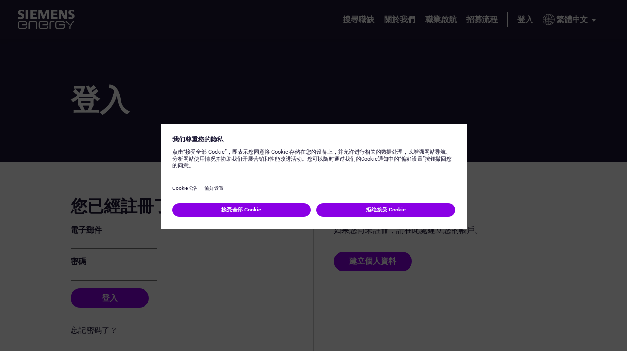

--- FILE ---
content_type: text/html;charset=UTF-8
request_url: https://jobs.siemens-energy.com/zh_TW/jobs/Login?source=External+Career+Site&folderIdPending=238880
body_size: 7316
content:

                            
    
            
        
    
    
    
                        
            
    
                                                
    
    
                
            
    <!DOCTYPE html>
<html lang="zh-TW" xml:lang="zh-TW" xmlns="http://www.w3.org/1999/xhtml">
    <head><meta name="csp-nonce" content="16745080ba0d8266509e666956b223acbf447d84f6b7c58db24fa26cdba285b8"/><meta name="avature.portal.id" content="140"/><meta name="avature.portal.name" content="Careers Marketplace"/><meta name="avature.portal.urlPath" content="jobs"/><meta name="avature.portal.lang" content="zh_TW"/><meta name="avature.portal.page" content="Login"/><meta name="avature.portallist.search" content/>
        <meta http-equiv="content-type" content="text/html;charset=UTF-8" />
        <meta name="viewport" content="width=device-width, height=device-height, initial-scale=1.0, minimum-scale=1.0, maximum-scale=1.5, user-scalable=1" />
                                                        <meta property="og:title" content="Careers Marketplace" />
                
                                    <meta property="og:type" content="website" />
                
                                    <meta property="og:url" content="https://jobs.siemens-energy.com/zh_TW/jobs/Login?source=External+Career+Site&amp;amp;folderIdPending=238880" />
                
                                    <meta property="og:description" content="Careers Marketplace" />
                
                                    <meta property="og:image" content="https://jobs.siemens-energy.com/portal/140/images/logo--hiring-organization.webp" />
                            
            <meta name="Description" content="Careers Marketplace" />
                    <title>
        Login &#124; Siemens Energy - Careers Marketplace
    </title>
        <link href="/ASSET/portal/jquery/UI/1.13.2/jquery-ui.min.css?version=10.63.98-stable" rel="stylesheet"></link><link href="/portalpacks/web/assets/session-popup.CsK3A5HO.css" rel="stylesheet"></link><link id="dynamic-styles-marker">
<link rel="stylesheet" type="text/css" media="all" href="/portal/140/css/library__theme.css" />
<style type="text/css">
    /* COMPONENTS
    ========================================================================== */

    /* Logo
    -------------------------------------------------------------------------- */

    .body--siemensenergy-brand {
        --logo--background--image: url(https://jobs.siemens-energy.com/portal/140/images/logo--default.svg);
    }

    .body--gamesa-brand {
        --logo--background--image: url(https://jobs.siemens-energy.com/portal/140/images/logo--gamesa.webp);
    }

    /* MODULES
    ========================================================================== */

    /* Banner
    -------------------------------------------------------------------------- */

    .body--siemensenergy-brand {
        --banner--background--image: url(https://jobs.siemens-energy.com/portal/140/images/desktop-banner-bg.webp);
    }

    .body--gamesa-brand {
        --banner--background--image: url(https://jobs.siemens-energy.com/portal/140/images/desktop-banner-bg-gamesa.webp);
    }

    /* Media query to target only tablet */
    @media all and (min-width: 751px) and (max-width: 1024px) {
        .body--siemensenergy-brand {
            --banner--background--image: url(https://jobs.siemens-energy.com/portal/140/images/desktop-banner-bg.webp);
        }

        .body--gamesa-brand {
            --banner--background--image: url(https://jobs.siemens-energy.com/portal/140/images/desktop-banner-bg-gamesa.webp);
        }
    }

    /* Media query to target only mobile */
    @media all and (max-width: 750px) {
        .body--siemensenergy-brand {
            --banner--background--image: url(https://jobs.siemens-energy.com/portal/140/images/desktop-banner-bg.webp);
        }

        .body--gamesa-brand {
            --banner--background--image: url(https://jobs.siemens-energy.com/portal/140/images/desktop-banner-bg-gamesa.webp);
        }

    }

    /* Menu
    -------------------------------------------------------------------------- */

    .body--siemensenergy-brand {
        --menu--icon--image: url(https://jobs.siemens-energy.com/portal/140/images/icon--menu.svg);
    }

    /* Datasets
    -------------------------------------------------------------------------- */

    .body--siemensenergy-brand {
        --dataset--icon--remove: url(https://jobs.siemens-energy.com/portal/140/images/icon--remove.svg);
    }

    .body--siemensenergy-brand {
        --dataset--icon--add: url(https://jobs.siemens-energy.com/portal/140/images/icon--add.svg);
    }

    /* File upload
    -------------------------------------------------------------------------- */

    .body--siemensenergy-brand {
        --file--icon--remove: url(https://jobs.siemens-energy.com/portal/140/images/icon--remove.svg);
    }

    /* Photo upload
    -------------------------------------------------------------------------- */

    .body--siemensenergy-brand {
        --photo--upload--icon--user: url(https://jobs.siemens-energy.com/portal/140/images/icon--user.svg);
    }

    .body--siemensenergy-brand {
        --photo--upload--icon--remove: url(https://jobs.siemens-energy.com/portal/140/images/icon--remove.svg);
    }

    /* PAGETYPES
========================================================================== */

    /* Blocking login
    -------------------------------------------------------------------------- */

    .body--siemensenergy-brand {
        --login__body--background--image: url(https://jobs.siemens-energy.com/portal/140/images/login--bg--desktop.jpg);
    }

    /* Media query to target only tablet */
    @media all and (min-width: 751px) and (max-width: 1024px) {
        .body--siemensenergy-brand {
            --login__body--background--image: url(https://jobs.siemens-energy.com/portal/140/images/login--bg--tablet.jpg);
        }

    }

    /* Media query to target only mobile */
    @media all and (max-width: 750px) {
        .body--siemensenergy-brand {
            --login__body--background--image: url(https://jobs.siemens-energy.com/portal/140/images/login--bg--mobile.jpg);
        }

    }

    :root {
        --shareButton--email: url(https://jobs.siemens-energy.com/portal/140/images/sharebutton--email.svg);
        --shareButton--whatsapp: url(https://jobs.siemens-energy.com/portal/140/images/shareButton--whatsapp.webp);
        --shareButton--facebook: url(https://jobs.siemens-energy.com/portal/140/images/sharebutton--facebook.svg);
        --shareButton--linkedin: url(https://jobs.siemens-energy.com/portal/140/images/shareButton--linkedin.webp);
        --shareButton--twitter: url(https://jobs.siemens-energy.com/portal/140/images/sharebutton--twitter.svg);
        --shareButton--wechat: url(https://jobs.siemens-energy.com/portal/140/images/shareButton--wechat.webp);
        --shareButton--xing: url(https://jobs.siemens-energy.com/portal/140/images/sharebutton--xing.svg);
    }

</style>
<link id="corecss" rel="stylesheet" type="text/css" media="all" href="https://templates-static-assets.avacdn.net/cssLibrary/1.2/core.min.css" />

<link rel="stylesheet" type="text/css" media="all" href="/portal/140/select2/select2.css" />


<link rel="stylesheet" type="text/css" media="all" href="/portal/140/css/specifics.css" />
        <script src="/ASSET/portal/jquery/jquerycore/3.7.1/jquery.min.js?version=10.63.98-stable"></script><script src="/ASSET/portal/jquery/UI/1.13.2/jquery-ui.min.js?version=10.63.98-stable"></script><script src="/ASSET/portal/pjquery/pjQueryDeclaration.js?version=10.63.98-stable"></script><script src="/portalpacks/web/js/head/head.c01a7ee9.iife.js"></script><script src="https://static.siemens-energy.com/ote/global/ote.js" type="text/javascript"></script><script src="https://assets.adobedtm.com/d6da3a5d38dc/344ce94b72aa/launch-b47d9dfd99d3.min.js" type="text/javascript"></script>

        <link href="/portal/140/favicon.ico" rel="shortcut icon" id="favico" type="images/vnd.microsoft.icon">
                    <script type="module">
    EventManager.getInstance().addEventHandler(EventManager.EVENT_LOAD_NAME, function () {



    }, EventManager.PRIORITY_HIGH);
</script></head>

    <body class="
        body body--footer-sticky
                                                                                        body--Chrome body--Chrome131
        currentLang_zh_TW
        body--siemensenergy-brand
                        ">
        <div class="body__content">
                                        <header class="header header--mobile-menu--from-right">
                    <a class="visibility--hidden--visually skip-content focusable tpt_localAnchor" href="#main">
                        跳到內容                    </a>
                    <a class="visibility--hidden--visually skip-content focusable tpt_localAnchor" href="#footer">
                        Skip to footer                    </a>

                    <div class="header__wrapper">
                        <div class="header__content">
                                                        <a class="header__logo" href="https://jobs.siemens-energy.com/zh_TW/jobs">
                                <h1 aria-hidden="true">
                                    Siemens Energy
                                </h1>
                            </a>

                                                            



<div class="header__nav">
    <a class="tpt_mobile-menu--from-right--moves-over__trigger" aria-expanded="false" aria-haspopup="true" tabindex="0" role="menu">
        <span class="visibility--hidden--visually focusable">
            選單        </span>
    </a>

    <div class="tpt_mobile-menu--from-right--moves-over">
        <nav class="nav" aria-label="Main site">
            <ul class="nav__list">
                                                                                            
                <li class="nav__item " >
                    <a class="nav__item__link" href="https://jobs.siemens-energy.com/zh_TW/jobs/Jobs">
                        搜尋職缺                    </a>
                </li>

                <li class="nav__item">
                    <a class="nav__item__link" href="https://www.siemens-energy.com/global/en/company/about.html" target="_blank">
                        關於我們                    </a>
                </li>

                <li class="nav__item">
                    <a class="nav__item__link" href="https://www.siemens-energy.com/global/en/home/careers/early-career-programs.html" target="_blank">
                        職業啟航                    </a>
                </li>

                <li class="nav__item">
                    <a class="nav__item__link" href="https://www.siemens-energy.com/cn/zh/home/careers/how-we-hire.html" target="_blank">
                        招募流程                    </a>
                </li>
            </ul>

                            <ul class="nav__list nav__list--separator-left nav__list--user">
                                            <li class="nav__item subnav__item--active" aria-current="page">
                            <a class="nav__item__link" href="https://jobs.siemens-energy.com/zh_TW/jobs/Login">
                                登入                            </a>
                        </li>
                                    </ul>
            
                            <ul class="nav__list nav__list--overflows-left">
                    <li class="nav__item nav__item--has-subnav nav__item--has-subnav--overflows-left nav__item--has-subnav--with-arrow">
                        <a class="nav__item__link portalLanguages__placeholder" href="#" aria-expanded="false" aria-haspopup="true" aria-label="目前語言" tabindex="0" data-au="ag-a-70" role="menu">
                            <img src="https://jobs.siemens-energy.com/portal/140/images/icon--internationalization.svg" alt="" loading="lazy" />

                            <span>
                                目前語言
                            </span>
                        </a>

                        <div class="submenu__list submenu__list--overflows-not ">
                            <ul class="portalLanguages" role="menu" id="portalLanguagesMenu"><li class="portalLanguages__item portalLanguages__item--de_DE" role="none"><a class="portalLanguages__link" role="menuitem" lang="de" aria-current="false" href="https://jobs.siemens-energy.com/de_DE/jobs/Login?source=External+Career+Site&amp;folderIdPending=238880">Deutsch</a></li><li class="portalLanguages__item portalLanguages__item--en_US" role="none"><a class="portalLanguages__link" role="menuitem" lang="en" aria-current="false" href="https://jobs.siemens-energy.com/en_US/jobs/Login?source=External+Career+Site&amp;folderIdPending=238880">English</a></li><li class="portalLanguages__item portalLanguages__item--es_ES" role="none"><a class="portalLanguages__link" role="menuitem" lang="es" aria-current="false" href="https://jobs.siemens-energy.com/es_ES/jobs/Login?source=External+Career+Site&amp;folderIdPending=238880">Español</a></li><li class="portalLanguages__item portalLanguages__item--fr_FR" role="none"><a class="portalLanguages__link" role="menuitem" lang="fr" aria-current="false" href="https://jobs.siemens-energy.com/fr_FR/jobs/Login?source=External+Career+Site&amp;folderIdPending=238880">Français</a></li><li class="portalLanguages__item portalLanguages__item--hu_HU" role="none"><a class="portalLanguages__link" role="menuitem" lang="hu" aria-current="false" href="https://jobs.siemens-energy.com/hu_HU/jobs/Login?source=External+Career+Site&amp;folderIdPending=238880">Magyar</a></li><li class="portalLanguages__item portalLanguages__item--nl_NL" role="none"><a class="portalLanguages__link" role="menuitem" lang="nl" aria-current="false" href="https://jobs.siemens-energy.com/nl_NL/jobs/Login?source=External+Career+Site&amp;folderIdPending=238880">Nederlands</a></li><li class="portalLanguages__item portalLanguages__item--pt_PT" role="none"><a class="portalLanguages__link" role="menuitem" lang="pt" aria-current="false" href="https://jobs.siemens-energy.com/pt_PT/jobs/Login?source=External+Career+Site&amp;folderIdPending=238880">Português</a></li><li class="portalLanguages__item portalLanguages__item--ro_RO" role="none"><a class="portalLanguages__link" role="menuitem" lang="ro" aria-current="false" href="https://jobs.siemens-energy.com/ro_RO/jobs/Login?source=External+Career+Site&amp;folderIdPending=238880">Română</a></li><li class="portalLanguages__item portalLanguages__item--cs_CZ" role="none"><a class="portalLanguages__link" role="menuitem" lang="cs" aria-current="false" href="https://jobs.siemens-energy.com/cs_CZ/jobs/Login?source=External+Career+Site&amp;folderIdPending=238880">Čeština</a></li><li class="portalLanguages__item portalLanguages__item--zh_CN" role="none"><a class="portalLanguages__link" role="menuitem" lang="zh" aria-current="false" href="https://jobs.siemens-energy.com/zh_CN/jobs/Login?source=External+Career+Site&amp;folderIdPending=238880">简体中文</a></li><li class="portalLanguages__item portalLanguages__item--zh_TW portalLanguages__item--selected" role="none"><a class="portalLanguages__link" role="menuitem" lang="zh" aria-current="page" href="https://jobs.siemens-energy.com/zh_TW/jobs/Login?source=External+Career+Site&amp;folderIdPending=238880">繁體中文</a></li><li class="portalLanguages__item portalLanguages__item--ja_JP" role="none"><a class="portalLanguages__link" role="menuitem" lang="ja" aria-current="false" href="https://jobs.siemens-energy.com/ja_JP/jobs/Login?source=External+Career+Site&amp;folderIdPending=238880">日本語</a></li></ul>
                        </div>
                    </li>
                </ul>
                    </nav>
    </div>
</div>
                                                    </div>
                    </div>
                </header>
            
    
            <main class="main" id="main" role="main">
                                                <div class="banner banner--main">
                        <div class="banner__wrapper">
                                                        
                                                            <div class="banner__text">
                                                                        
                                        <h2 class="banner__text__title banner__text__title--0">
                    登入            </h2>
                                </div>
                                                    </div>
                    </div>
                
    
                <div class="secondary-banner">
                                                        </div>

                
                <div class="main__wrapper">
                    <div class="main__content">
                                            
        
    <section class="section">
        <div class="section__content ">
            <div class="grid grid--2--divider">
                <div class="grid__item">
                    <article class="article">
                        <div class="article__header">
                            <div class="article__header__text">
                                <h3 class="article__header__text__title article__header__text__title--2">
                                    您已經註冊了嗎？
                                </h3>
                            </div>
                        </div>

                                
                        
<div class="article__content">
    <form class="form form--login form--login--w--narrowest " action="https://jobs.siemens-energy.com/zh_TW/jobs/Login?source=External+Career+Site&amp;folderIdPending=238880" autocomplete="on" method="post" >
        
        
        
        <fieldset class="Section">
            <legend class="visibility--hidden--visually">
                登入：使用者和密碼            </legend>

            <div class="fieldSpec">
                <label class="requiredField" for="tpt_loginUsername">
                    電子郵件 <span aria-hidden="true" class="labelRequiredIcon visibility--hidden"> *</span>
                </label>

                <div>
                    <input
                        id="tpt_loginUsername"
                        type="text"
                        name="username"
                        value=""
                        required="required"
                        aria-required="true"
                        autofocus
                    />
                </div>
            </div>

            <div class="fieldSpec">
                <label class="requiredField" for="tpt_loginPassword">
                     密碼 <span aria-hidden="true" class="labelRequiredIcon visibility--hidden"> *</span>
                </label>

                <div>
                    <input
                        id="tpt_loginPassword"
                        type="password"
                        name="password"
                        required="required"
                        aria-required="true"
                    />
                </div>
            </div>

            <div class="fieldSpec button-bar">
                <div class="button-bar__wrap" role="navigation">
                    <button class="button button--primary" type="submit" name="登入" value="登入">
                        登入
                    </button>

                                    </div>
            </div>
        </fieldset>
    </form>
</div>

<div class="article__footer">
    <a class="link" data-map="password-reset-link" href="https://jobs.siemens-energy.com/zh_TW/jobs/ResetPassword">
        忘記密碼了？    </a>
</div>
                                
                        </article>
                </div>

                            <div class="grid__item">
            <article class="article">
                <div class="article__header">
                    <div class="article__header__text">
                        <h3 class="article__header__text__title article__header__text__title--2">
                            第一次申請                        </h3>
                    </div>
                </div>

                <div class="article__content">
                    <p class="paragraph">
                        如果您尚未註冊，請在此處建立您的帳戶。                    </p>

                    <div class="button-bar">
                        <div class="button-bar__wrap" role="navigation">
                            <a class="button button--primary" href="https://jobs.siemens-energy.com/zh_TW/jobs/Register?source=External+Career+Site" tabindex="0">
                                建立個人資料                            </a>
                        </div>
                    </div>
                </div>

                            </article>
        </div>
                </div>
        </div>
    </section>

            <div class="breadcrumbs breadcrumbs--bottom">
            <a class="link" href="https://jobs.siemens-energy.com/zh_TW/jobs/Jobs">
                回到職缺搜尋            </a>
        </div>
    

                        </div>
                </div>

                                            </main>

                                        

                    
                
<footer id="footer" class="footer" aria-label="頁尾" role="contentinfo">
    <div class="footer__wrapper">
        <div class="footer__content--grid">
            <div class="footer__grid__item">
                <div class="button-bar">
                    <a href="https://siemensenergy.service-now.com/extjobs" target="_blank" class="button button--icon button--icon-contact">請聯繫我們</a>
                </div>
            </div>

            <div class="footer__grid__item footer__social">
                <a class="footer__social__item" target="_blank" href="https://www.facebook.com/SiemensEnergy" aria-label="Facebook">
                    <img class="footer__social__item__icon" src="https://jobs.siemens-energy.com/portal/140/images/social-media--facebook.svg" alt="Facebook" loading="lazy">
                </a>

                <a class="footer__social__item" target="_blank" href="https://twitter.com/siemens_energy" aria-label="X">
                    <img class="footer__social__item__icon" src="https://jobs.siemens-energy.com/portal/140/images/social-media--twitter.svg" alt="X" loading="lazy">
                </a>

                <a class="footer__social__item" target="_blank" href="https://www.linkedin.com/showcase/siemens-energy" aria-label="LinkedIn">
                    <img class="footer__social__item__icon" src="https://jobs.siemens-energy.com/portal/140/images/social-media--linkedin.svg" alt="LinkedIn" loading="lazy">
                </a>

                                    <a class="footer__social__item" target="_blank" href="https://www.glassdoor.com/Overview/Working-at-Siemens-Energy-EI_IE4393689.11,25.htm" aria-label="Glassdoor">
                        <img class="footer__social__item__icon" src="https://jobs.siemens-energy.com/portal/140/images/social-media--glassdoor.svg" alt="Glassdoor" loading="lazy">
                    </a>
                    <div class="footer__french--disclaimer">
                        En cliquant sur les icônes ci-dessous, vous serez redirigé vers les réseaux sociaux, qui pourront être en anglais.                    </div>

                            </div>

            <div class="footer__grid__item footer__links footer__links--global">
                                    <ul class="list">
                        <li class="list__item">
                            <a href="https://www.siemens-energy.com/global/en/general/accommodation-for-disability.html" target="_blank" class="footer__links__item link">
                                僅限美國：申請殘障人士住宿                            </a>
                        </li>
                        <li class="list__item">
                            <a href="https://www.siemens-energy.com/us/en/company/jobs/labor-condition-applications.html " target="_blank" class="footer__links__item link">
                                勞動條件申請                            </a>
                        </li>
                        <li class="list__item">
                            <a href="https://www.siemens-energy.com/global/en.html" target="_blank" class="footer__links__item link" aria-label="全球網站">
                                siemens-energy.com                            </a>
                            <span>全球網站</span>
                        </li>
                    </ul>
                            </div>

            <div class="footer__grid__item footer__links footer__links--portal">
                <a class="footer__links__item link" target="_blank" href="https://www.siemens-energy.com/global/en/general/corporate-information.html">
                    企業資訊                </a>

                <a class="footer__links__item link" target="_blank" href="https://www.siemens-energy.com/global/en/general/privacy-notice.html">
                    隱私聲明                </a>

                <a class="footer__links__item link" target="_blank" href="https://www.siemens-energy.com/global/en/general/cookie-notice.html">
                    Cookie 聲明                </a>

                <a class="footer__links__item link" target="_blank" href="https://www.siemens-energy.com/global/en/general/terms-of-use.html">
                    使用條款                </a>

                                    <a class="footer__links__item link" target="_blank" href="https://www.siemens-energy.com/global/en/home/company/cybersecurity/encrypted-communication.html">
                        數位 ID                    </a>
                            </div>

            <div class="footer__grid__item footer__rights__copy footer__grid__item--separator">
                <p class="paragraph">Siemens Energy 是 Siemens AG 授權的商標。</p>
                                    <p class="paragraph">&copy; Siemens Energy, 2020 - 2025</p>
                            </div>

        </div>
    </div>
</footer>
            
            </div>

        <script>
/**
* This variable will define every property we need to pass to Templates core library as we can't define twig variables on JS files.
*/
var config = {
        "pageParameters": {
            "personSort": null,
            "personSortDirection": null,
            "jobSort": null,
            "jobSortDirection": null,
            "jobRecordsPerPage": "",
            "personRecordsPerPage": ""
        },
        "jobLabel": "folder",
        "STEP_INDEX": "" || null,
        "wizardModalViewEnabled": "" || false,
        "wizardHasErrors": "" || false,
        "sortedBy": "排序方式 ",
        "loading": "載入 ",
        "plugins": {
            "popper": {
                "js": "https://templates-static-assets.avacdn.net/jsLibrary/plugins/tippy/popper.min.js"
            },
            "tooltip": {
                "js": "https://templates-static-assets.avacdn.net/jsLibrary/plugins/tippy/tippy-bundle.umd.js",
                "css": "https://templates-static-assets.avacdn.net/jsLibrary/plugins/tippy/tippy.css"
            },
            "popup": {
                "js": "https://templates-static-assets.avacdn.net/jsLibrary/plugins/glightbox/glightbox.min.js",
                "css": "https://templates-static-assets.avacdn.net/jsLibrary/plugins/glightbox/glightbox.min.css"
            },
            "slider": {
                "js": "https://templates-static-assets.avacdn.net/jsLibrary/plugins/swiper/swiper-bundle.min.js",
                "css": "https://templates-static-assets.avacdn.net/jsLibrary/plugins/swiper/swiper-bundle.min.css"
            }
        },
        "navigation": {
            "comingFrom": "right",
            "movingEffect": "over"
        },
        "stickyAside": 0,
        "stickyHeader": 0,
        "stickyBanner": 0,
        "page": {
            "PORTAL_BASE_REAL_URL": "https://jobs.siemens-energy.com/portal/140",
            "wizardPageBackTo": "",
        },
        "relatedJobs": {
            "relatedJobsEnabled": 1,
            "url": "",
            "selector": "#relatedJobs"
        },
        "jobInfo":{
            "url": "https://jobs.siemens-energy.com/zh_TW/jobs/JobInfo"
        },
        "jobSocialShare":{
            "url": "https://jobs.siemens-energy.com/zh_TW/jobs/SocialShareMethod"
        },
        "convertDatesToUserTZ": {
            "CSSClass": "timelocal",
            "convertDatesToUserTZEnabled": 1,
            "loggedUserTZ": Intl.DateTimeFormat().resolvedOptions().timeZone,
            "weekday": "long",
            "day": "numeric",
            "month": "long",
            "hour": "numeric",
            "minute": "numeric",
            "hour12": "1",
        },
        "userLang": "zh_TW",
        "breadcrumbsEnabled": 0,
        "isHome": 0,
        "isJobs": 0,
        "isFolderDetail": 0,
        "isMyApplications": 0,
        "isPopup": 0,
        "confirmation": 0,
        "isResumeUpload": 0,
        "hotJobsCount": 0,
        "minHotJobsLoop": 4,
        "portalHomeUrl": "https://jobs.siemens-energy.com/zh_TW/jobs",
        "comeFromTeaser": 0,
        "comeFromSearchJobsCountry": 0,
        "comeFromSearchJobsMain": 0,
        "searchResultCount": "",
        "portalPage": "Login",
        "searchJobsObject": ""
    };

var lightbox;
var slider;
var Templates;
</script>






        <script src="https://templates-static-assets.avacdn.net/jsLibrary/1/core.min.js" defer></script>
        <script src="/portal/140/js/specifics.js" defer></script>

    <script src="/portalpacks/web/js/session-popup.ClyxqZLr.js" type="module"></script><script src="/portalpacks/web/js/body/body.aa29d7ae.iife.js"></script><script type="text/javascript">
        var service = EventManager.getInstance();
</script><portal-data id="synapserBootstrap" data-enabled data-usePermanentConnection="true" data-pageSessionId data-applicationName="customPortal" data-applicationCode="customPortal_140" data-logoutUrl data-publicSessionName="dTiKu1ImQNEHUE5gCyDh4w4dku05" data-cortex="1" data-trackerCode="Dos_spdHWxSM-nxpk0DxQxxA0xpb" data-packVersion="1bcd7f5d32539f946f2a633e5f11c11dd1513ee0"></portal-data><portal-data id="showAlertOnSessionIdleTimeout" data-title="您的工作階段已過期" data-message="處於保護隱私權與資訊安全，如果較長一段時間沒有事件，工作階段就會自動終止。" data-mainButton="返回主頁" data-timeout="7201000" data-portalUrl="https://jobs.siemens-energy.com/zh_TW/jobs?source=External+Career+Site"></portal-data><portal-data id="showAlertOnSessionMaxLifetime" data-title="您的工作階段已過期" data-message="出於隱私和安全原因，您的使用者會話已過期，因為它已達到其最長持續時間。" data-mainButton="返回主頁" data-timeout="57601000" data-portalUrl="https://jobs.siemens-energy.com/zh_TW/jobs?source=External+Career+Site"></portal-data><portal-data id="sessionConfigData" data-checkInterval="600000" data-interceptorCheckInterval="1000" data-maxLifetimeVerificationMode="local"></portal-data></body>
</html>
                                                        
            
            
    
        

                    
            


--- FILE ---
content_type: text/css
request_url: https://jobs.siemens-energy.com/portal/140/select2/select2.css
body_size: 2301
content:
/* Version 7.13.5 */
.select2-container {
    box-sizing: border-box;
    display: inline-block;
    margin: 0;
    position: relative;
    vertical-align: middle;
}

.select2-container .select2-selection--single {
    box-sizing: border-box;
    cursor: pointer;
    display: block;
    height: var(--fields--height);
    user-select: none;
    -webkit-user-select: none;
}

.select2-container .select2-selection--single .select2-selection__rendered {
    display: block;
    padding-left: var(--spacer--s);
    padding-right: var(--spacer--xxxl);
    overflow: hidden;
    text-overflow: ellipsis;
    white-space: nowrap;
}

.select2-container .select2-selection--single .select2-selection__clear {
    position: relative;
    line-height: inherit;
}

.select2-container[dir="rtl"] .select2-selection--single .select2-selection__rendered {
    padding-right: var(--spacer--s);
    padding-left: var(--spacer--xl);
}

.select2-container .select2-selection--multiple {
    box-sizing: border-box;
    cursor: pointer;
    display: block;
    min-height: var(--fields--height);
    user-select: none;
    -webkit-user-select: none;
}

.select2-container .select2-selection--multiple .select2-selection__rendered {
    display: inline-block;
    overflow: hidden;
    padding-left: var(--spacer--s2);
    padding-right: var(--spacer--xl);
    text-overflow: ellipsis;
    white-space: nowrap;
}

.select2-container .select2-selection--multiple .select2-selection__clear {
    position: absolute;
    top: 0;
    right: 0;
}

.select2-container .select2-search--inline {
    float: left;
}

.select2-container .select2-search--inline .select2-search__field {
    box-sizing: border-box;
    border: none;
    font-size: 100%;
    margin-top: 0;
    height: calc(var(--fields--height) - 2px);
    padding: 0;
}

.select2-container .select2-search--inline .select2-search__field::-webkit-search-cancel-button {
    -webkit-appearance: none;
}

.select2-dropdown {
    background-color: var(--fields--background--color);
    border: 1px solid var(--fields--border--color);
    border-radius: var(--fields--border--radius);
    box-sizing: border-box;
    display: block;
    position: absolute;
    left: -100000px;
    width: 100%;
    z-index: 1051;
}

.select2-results {
    display: block;
}

.select2-results__options {
    list-style: none;
    margin: 0;
    padding: 0;
}

.select2-results__option {
    padding: 6px;
    user-select: none;
    -webkit-user-select: none;
    color: var(--fields--font--color);
}

.select2-results__option[aria-selected] {
    cursor: pointer;
}

.select2-container--open .select2-dropdown {
    left: 0;
}

.select2-container--open .select2-dropdown--above {
    border-bottom: none;
    border-bottom-left-radius: 0;
    border-bottom-right-radius: 0;
}

.select2-container--open .select2-dropdown--below {
    border-top: none;
    border-top-left-radius: 0;
    border-top-right-radius: 0;
}

.select2-search--dropdown {
    display: block;
    padding: var(--spacer--xs);
}

.select2-search--dropdown .select2-search__field {
    padding: var(--spacer--xs);
    width: 100%;
    box-sizing: border-box;
}

.select2-search--dropdown .select2-search__field::-webkit-search-cancel-button {
    -webkit-appearance: none;
}

.select2-search--dropdown.select2-search--hide {
    display: none;
}

.select2-close-mask {
    border: 0;
    margin: 0;
    padding: 0;
    display: block;
    position: fixed;
    left: 0;
    top: 0;
    min-height: 100%;
    min-width: 100%;
    height: auto;
    width: auto;
    opacity: 0;
    z-index: 99;
    background-color: var(--fields--background--color);
    filter: alpha(opacity=0);
}

.select2-hidden-accessible {
    border: 0 !important;
    clip: rect(0 0 0 0) !important;
    height: 1px !important;
    margin: -1px !important;
    overflow: hidden !important;
    padding: 0 !important;
    position: absolute !important;
    width: 1px !important;
}

.select2-container--default .select2-selection--single {
    background-color: var(--fields--background--color);
    border: 1px solid var(--fields--border--color);
    border-radius: var(--fields--border--radius);
}

.select2-container--default .select2-selection--single .select2-selection__rendered {
    color: var(--fields--font--color);
    line-height: calc(var(--fields--height) - 2px);
}

.select2-container--default .select2-selection--single .select2-selection__clear {
    position: absolute;
    top: 1px;
    right: var(--spacer--l);
    bottom: 1px;
    float: none;
    width: var(--spacer--l);
    font-weight: bold;
    text-align: center;
    cursor: pointer;
    color: var(--main--font--color);
}

.select2-container--default .select2-selection--single .select2-selection__placeholder {
    color: var(--fields--font--color);
}

.select2-container--default .select2-selection--single .select2-selection__arrow {
    height: auto;
    position: absolute;
    top: 1px;
    right: 1px;
    bottom: 1px;
    width: var(--spacer--l);
}

.select2-container--default .select2-selection--single .select2-selection__arrow b {
    border-color: #333333 transparent transparent transparent;
    border-style: solid;
    border-width: 5px 4px 0 4px;
    height: 0;
    left: 50%;
    margin-left: -4px;
    margin-top: -2px;
    position: absolute;
    top: 50%;
    width: 0;
}

.select2-container--default[dir="rtl"] .select2-selection--single .select2-selection__clear {
    float: initial;
    left: var(--spacer--m);
}

.select2-container--default[dir="rtl"] .select2-selection--single .select2-selection__arrow {
    left: 1px;
    right: auto;
}

.select2-container--default.select2-container--disabled .select2-selection--single {
    background-color: #EEEEEE;
    cursor: default;
}

.select2-container--default.select2-container--disabled .select2-selection--single .select2-selection__clear {
    display: none;
}

.select2-container--default.select2-container--open .select2-selection--single .select2-selection__arrow b {
    border-color: transparent transparent #333333 transparent;
    border-width: 0 4px 5px 4px;
}

.select2-container--default .select2-selection--multiple {
    background-color: var(--fields--background--color);
    border: 1px solid var(--fields--border--color);
    border-radius: var(--fields--border--radius);
    cursor: text;
}

.select2-container--default .select2-selection--multiple .select2-selection__rendered {
    display: block;
    box-sizing: border-box;
    list-style: none;
    margin: 0;
    padding-left: var(--spacer--s);
    padding-right: var(--spacer--l);
    width: 100%;
    position: relative;
}

.select2-container--default .select2-selection--multiple .select2-selection__rendered li {
    list-style: none;
}

.select2-container--default .select2-selection--multiple .select2-selection__rendered li.select2-search:first-child:after {
    content: '';
    border-top: 6px solid #333333;
    border-left: 3px solid transparent;
    border-right: 3px solid transparent;
    position: absolute;
    right: var(--spacer--xs);
    top: 50%;
}

.select2-container--default .select2-selection--multiple .select2-selection__placeholder {
    color: var(--fields--font--color);
    margin-top: 10px;
    float: left;
}

.select2-container--default .select2-selection--multiple .select2-selection__clear {
    float: none;
    margin-top: 0;
    margin-right: 0;
    width: var(--spacer--l);
    padding: 0;
    line-height: calc(var(--fields--height) - 2px);
    font-weight: bold;
    text-align: center;
    cursor: pointer;
    color: var(--main--font--color);
}

.select2-container--default .select2-selection--multiple .select2-selection__choice {
    display: inline-flex;
    -webkit-box-align: center;
    -webkit-align-items: center;
    -ms-flex-align: center;
    align-items: center;
    -webkit-box-orient: row-reverse;
    -webkit-box-direction: row-reverse;
    -ms-flex-direction: row-reverse;
    flex-direction: row-reverse;
    margin-top: calc((var(--fields--height) - 2px - 2.6rem) * .5);
    margin-right: var(--spacer--xs);
    border-radius: calc(var(--buttons--border--radius) * .5);
    border: 1px solid var(--buttons--secondary--default--color--border);
    min-height: 2.6rem;
    background-color: var(--buttons--secondary--default--color--background);
    padding: var(--spacer--xxs) var(--spacer--s);
    font-size: 1.2rem;
    font-weight: var(--font--weight--bold);
    color: var(--buttons--secondary--default--color--font);
    cursor: default;
    white-space: normal;
}

.select2-container--default .select2-selection--multiple .select2-selection__choice__remove {
    display: inline-flex;
    -webkit-box-align: center;
    -webkit-align-items: center;
    -ms-flex-align: center;
    align-items: center;
    margin-right: 0;
    margin-left: var(--spacer--xs);
    font-size: 1.6rem;
    font-weight: var(--font--weight--bold);
    color: var(--color--clickeable);
    cursor: pointer;
}

.select2-container--default .select2-selection--multiple .select2-selection__choice__remove:hover {
    color: var(--main--font--color);
}

.select2-container--default .select2-selection--multiple .select2-selection__choice__remove span {
    vertical-align: middle;
}

.select2-container--default[dir="rtl"] .select2-selection--multiple .select2-selection__choice,
.select2-container--default[dir="rtl"] .select2-selection--multiple .select2-selection__placeholder,
.select2-container--default[dir="rtl"] .select2-selection--multiple .select2-search--inline {
    float: right;
}

.select2-container--default[dir="rtl"] .select2-selection--multiple .select2-selection__choice {
    margin-left: var(--spacer--xs);
    margin-right: auto;
}

.select2-container--default[dir="rtl"] .select2-selection--multiple .select2-selection__choice__remove {
    margin-left: var(--spacer--xxs);
    margin-right: auto;
}

.select2-container--default.select2-container--focus .select2-selection--multiple {
    border: 1px solid var(--fields--border--color);
    outline: 0;
}

.select2-container--default.select2-container--disabled .select2-selection--multiple {
    background-color: #EEEEEE;
    cursor: default;
}

.select2-container--default.select2-container--disabled .select2-selection__choice__remove {
    display: none;
}

.select2-container--default.select2-container--open.select2-container--above .select2-selection--single,
.select2-container--default.select2-container--open.select2-container--above .select2-selection--multiple {
    border-top-left-radius: 0;
    border-top-right-radius: 0;
}

.select2-container--default.select2-container--open.select2-container--below .select2-selection--single,
.select2-container--default.select2-container--open.select2-container--below .select2-selection--multiple {
    border-bottom-left-radius: 0;
    border-bottom-right-radius: 0;
}

.select2-container--default .select2-search--dropdown .select2-search__field {
    border: 1px solid var(--fields--border--color);
    height: var(--fields--height);
    color: var(--fields--font--color);
}

.select2-container--default .select2-search--inline .select2-search__field {
    background: transparent;
    border: none;
    outline: 0;
    -webkit-box-shadow: none;
    box-shadow: none;
    -webkit-appearance: textfield;
    width: 100% !important;
}

.select2-container--default .select2-results > .select2-results__options {
    max-height: 200px;
    overflow-y: auto;
}

.select2-container--default .select2-results__option[role=group] {
    padding: 0;
}

.select2-container--default .select2-results__option[aria-disabled=true] {
    color: var(--fields--font--color);
}

.select2-container--default .select2-results__option[aria-selected=true] {
    background-color: #E4E4E4;
}

.select2-container--default .select2-results__option .select2-results__option {
    padding-left: 1em;
}

.select2-container--default .select2-results__option .select2-results__option .select2-results__group {
    padding-left: 0;
}

.select2-container--default .select2-results__option .select2-results__option .select2-results__option {
    margin-left: -1em;
    padding-left: 2em;
}

.select2-container--default .select2-results__option .select2-results__option .select2-results__option .select2-results__option {
    margin-left: -2em;
    padding-left: 3em;
}

.select2-container--default .select2-results__option .select2-results__option .select2-results__option .select2-results__option .select2-results__option {
    margin-left: -3em;
    padding-left: 4em;
}

.select2-container--default .select2-results__option .select2-results__option .select2-results__option .select2-results__option .select2-results__option .select2-results__option {
    margin-left: -4em;
    padding-left: 5em;
}

.select2-container--default .select2-results__option .select2-results__option .select2-results__option .select2-results__option .select2-results__option .select2-results__option .select2-results__option {
    margin-left: -5em;
    padding-left: 6em;
}

.select2-container--default .select2-results__option--highlighted[aria-selected] {
    background-color: var(--color--clickeable);
    color: #FFFFFF;
}

.select2-container--default .select2-results__group {
    cursor: default;
    display: block;
    padding: var(--spacer--s);
}


--- FILE ---
content_type: text/css
request_url: https://jobs.siemens-energy.com/portal/140/css/specifics.css
body_size: 16514
content:
/* ==========================================================================
   SPECIFICS
   --------------------------------------------------------------------------
   * LOCAL IMAGES
      : Header logo
      : Main banner
      : Mobile menu
      : Dataset
      : File upload
      : Photo upload
      : Blocking lo: MAIN
   * INVERTING CLICKABLE COLORS (commented and ready to use)
      : Nav
      : Tabs
      : Switcher
      : Dropdown
   * WRAPPER
   * BANNER
   * SEARCH JOBS
      : Section
      : Article
   * ATTACHMENT UPLOAD
   * STEPS BAR
   * LOGIN AND SUCCESS
   ========================================================================== */

/* DOCUMENT
   -------------------------------------------------------------------------- */

* {
    line-height: calc(0.20rem + 1.1em + .2rem); /* set this ways in order to accomodate it with the custom font */
}

html {
    scroll-behavior: smooth;
    scroll-padding-top: var(--header--height);
}

@supports (-webkit-touch-callout: none) {
    html {
        scroll-padding-top: 6rem;
    }
}

body {
    accent-color: var(--color--brand);
}

.article--details .article__content__view__field__value a, .link, [class*=fieldSpec] [class*=description] a {
    font-weight: inherit;
}

.article--details + .article--details,
.article--details .article__content__view__field, .article--details .MultipleDataSetField {
    padding-bottom: var(--spacer--s);
}

[class$="__title--0"] {
    font-size: var(--text--0);
    font-weight: var(--font--weight--bold);
}

[class$="__title--1"] {
    font-size: var(--text--1);
    font-weight: normal;
}

[class$="__title--2"] {
    font-size: var(--text--2);
}

[class$="__title--3"] {
    font-size: var(--text--3);
}

[class$="__title--4"] {
    font-size: var(--text--4);
}

[class$="__title--5"] {
    font-size: var(--text--5);
}

[class$="__title--6"] {
    font-size: var(--text--6);
}

[class$="__title--7"] {
    font-size: var(--text--7);
}

.Separator > legend {
    font-size: var(--text--3);
}

[class$="__title--8"] {
    font-size: var(--text--8);
}

[class$="__title--9"] {
    font-size: var(--text--9);
}

[class$="__title--10"] {
    font-size: var(--text--0);
}

/* NEW APPROACH */
/* general */

[class*="--grid"] {
    display: grid;
    grid-template-columns: repeat(var(--grid--columns), 1fr);
    --grid--columns--gap: 0;
    gap: var(--grid--columns--gap);
}

.body--header-fixed .header {
    position: sticky;
    top: 0;
    z-index: 9;
    box-shadow: 0 0 1rem rgba(0, 0, 0, .05);
}

.header {
    grid-area: header;
    position: sticky;
    top: 0;
    z-index: 99;
    box-shadow: 0 0 1rem rgba(0, 0, 0, .1);
    --header--background--color: var(--color--brand--sub-5);
    --header--font--color: var(--color--brand--sub-2);
}

.banner {
    grid-area: banner;
}

.secondary-banner {
    grid-area: secondary-banner;
}

.main {
    grid-area: main_content;
}

.footer {
    grid-area: footer;
}

.footer .button-bar a {
    white-space: nowrap;
    overflow: hidden;
    width: 100%;
}

.main__content {
    display: flex;
    flex-direction: column;
}

.section__header__paragraph {
    font-size: 1.8rem;
    margin-top: 1.4rem;
}

.body:not(.body--home) .banner__wrapper,
.body:not(.body--home) .main__wrapper,
.body:not(.body--home) .job-recommendation__wrapper {
    max-width: var(--content--w--semi-narrow);
}

.paragraph {
    padding-bottom: var(--spacer--m);
}

.article--details .article__content__view__field__value a,
:where(.main) .link,
[class*=fieldSpec] [class*=description] a {
    border-bottom-color: transparent;
    text-decoration: underline;
}

.article--details .article__content__view__field__value a:hover,
:where(.main) .link:hover,
[class*=fieldSpec] [class*=description] a:hover {
    color: var(--color--brand--sub-1);
    border-bottom-color: transparent;
    text-decoration: none;
}

.Section:after,
.Section:before {
    display: none;
}

.section p {
    margin-bottom: 1rem;
}

/* login */
.body--login .body__content--grid {
    grid-template-rows: auto;
}

/* dashboard */
.dash--grid {
    --grid--columns--gap: var(--spacer--l);
}

/* tables */
.table--cards tbody {
    display: grid;
    grid-template-columns: repeat(var(--grid--columns), 1fr);
    --grid--columns--gap: var(--spacer--l);
    gap: var(--grid--columns--gap);
    margin: 0;
}

.table--cards tbody tr {
    max-width: 100%;
    margin: 0;
}

.tabs-container .tabs__content {
    display: none;
    margin-top: var(--spacer--xl);
}

.tabs-container .tabs__content--active {
    display: block;
}

.form--login {
    margin-left: 0;
}

@media all and (min-width: 751px) {
    .fieldSpec.form__item--odd,
    .fieldSpec.form__item--even {
        float: none;
        clear: none;
        width: 100%;
        padding-bottom: 0;
    }

    .form--d--grid {
        grid-template-columns: 1fr;
    }

    .form--d--grid fieldset.Section {
        display: grid;
        grid-template-columns: repeat(var(--grid--columns), 1fr);
        gap: var(--grid--columns--gap);
        --grid--columns--gap: var(--spacer--l);
    }

    .form--d--grid fieldset.Section:before,
    .form--d--grid fieldset.Section:after {
        display: none;
    }

    .form--d--grid .button-bar {
        align-self: center;
    }

    .form--d--grid .button-bar button,
    .form--d--grid .button-bar .button {
        width: auto;
        margin-bottom: 0;
        min-width: 12rem;
    }

    .form--d--grid.form--search fieldset.Section {
        --grid--columns: 4;
        --grid--columns--gap: var(--spacer--l);
    }

    .form--d--grid.form--login fieldset.Section {
        --grid--columns: 3;
        --grid--columns--gap: var(--spacer--l);
        grid-template-columns: repeat(2, 1fr) auto;
    }

    .form--d--grid.form--login fieldset.Section .button {
        min-width: 12rem;
    }

    .form--d--grid.form--choose-password fieldset.Section {
        --grid--columns: 2;
        grid-template-columns: repeat(2, 1fr);
    }

    .form--d--grid.form--agent fieldset.Section {
        --grid--columns: 2;
        grid-template-columns: repeat(var(--grid--columns), 1fr);
        column-gap: var(--spacer--l);
        row-gap: var(--spacer--s);
    }

    .form--d--grid.form--home fieldset.Section {
        --grid--columns: 2;
        grid-template-columns: 1fr auto;
        column-gap: var(--spacer--l);
    }

    .form--wizard fieldset.Section {
        display: grid;
        --grid--columns--gap: var(--spacer--l);
        gap: var(--grid--columns--gap);
        grid-template-columns: 1fr;
    }

    .form--wizard .Section + .Section {
        margin-top: var(--spacer--xxl);
    }

    .form--wizard .Separator {
        margin-bottom: 0;
    }

    .MultipleDatasetEntryFormField--cols2 [id*="multipleDatasetEntry"],
    .Section--collapsible {
        display: grid;
        grid-template-columns: repeat(2, 1fr);
        column-gap: var(--spacer--l);
        row-gap: var(--spacer--s);
    }

    .form--agent .fieldSpec.button-bar,
    .form__item--full-width,
    .addDatasetRow, .removeDatasetRow,
    .form--wizard .Separator,
    .form--wizard .button-bar,
    .Section--collapsible .Separator {
        grid-column-start: 1;
        grid-column-end: -1;
    }

    .Section:after, .Section:before {
        content: "";
        display: none;
    }

    .grid--divider > .grid__item:nth-of-type(even) {
        border-left-width: .1rem;
        border-left-style: solid;
        border-left-color: var(--dividers--border--color);
        padding-right: 0;
        padding-left: var(--spacer--xxl);
    }

    .aside {
        overflow: hidden;
    }

    /* login page */
    .login--grid {
        --grid--columns--gap: 4rem;
        gap: var(--grid--columns--gap);
    }

    /* detail */
    .detail--grid.detail--sidebar {
        display: grid;
        grid-template-columns: 1fr var(--content--w--sidebar);
        --grid--columns--gap: 4rem;
        gap: var(--grid--columns--gap);
    }

    .detail--grid .grid__item {
        flex-direction: column;
    }

    .detail--grid .grid__item--aside-right {
        position: sticky;
        top: calc(var(--header--height) + 2vh);
        align-self: flex-start;
    }

    /* dashboard */
    .dash--grid {
        --grid--columns: 4;
    }

    [class*="--semi-narrow"] {
        margin-left: auto;
        margin-right: auto;
        width: 100%;
        max-width: var(--content--w--semi-narrow);
    }

}

@media all and (min-width: 751px) and (max-width: 1024px) {
    /* dashboard */
    .dash--grid {
        --grid--columns: 2;
    }

    .table--cards tbody {
        --grid--columns: 2;
    }

    .banner__text__title {
        --text--0: 3rem;
    }
}

@media all and (max-width: 750px) {
    .table--cards tbody {
        --grid--columns: 1;
    }

    [class*="--grid"] {
        grid-template-columns: 1fr;
    }

    .grid__item {
        flex-direction: column;
    }
}

@media all and (min-width: 1025px) {
    .table--cards tbody {
        --grid--columns: 4;
    }

    /* table views */
    .article--details.table__container .article__content,
    .article__content__view__field.width--limit {
        overflow-x: auto;
        position: relative;
        scrollbar-width: thin;
        scrollbar-color: #999 #ddd;
    }

    .article--details.table__container .article__content,
    .article__content__view__field.width--limit {
        max-width: calc(var(--grid--columns--gap) + var(--content--w--narrow) - var(--content--w--sidebar));
    }

    .article--details.table__container .article__content::-webkit-scrollbar,
    .article__content__view__field.width--limit::-webkit-scrollbar {
        width: .8rem;
    }

    .article--details.table__container .article__content::-webkit-scrollbar-track,
    .article__content__view__field.width--limit::-webkit-scrollbar-track {
        background: #ddd;
    }

    .article--details.table__container .article__content::-webkit-scrollbar-thumb,
    .article__content__view__field.width--limit::-webkit-scrollbar-thumb {
        background-color: #999;
        border-radius: 2rem;
        border: .2rem solid #ddd;
    }

    .article__content__view__field.width--limit table thead th:nth-of-type(1),
    .article__content__view__field.width--limit table tbody td:nth-of-type(1),
    .article--details.table__container .article__content thead th:nth-of-type(1),
    .article--details.table__container .article__content tbody td:nth-of-type(1) {
        position: sticky;
        left: 0;
        border-right-width: .1rem;
        border-right-style: solid;
        border-right-color: var(--table--border--color);
        z-index: 7;
        box-shadow: .5rem 0 1rem rgba(0, 0, 0, .04);
    }

    .article__content__view__field.width--limit table,
    .article--details.table__container .article__content table {
        border-left-width: 0;
        margin-bottom: 0;
    }

    .article__content__view__field.width--limit {
        padding-bottom: 0;
        margin-bottom: var(--spacer--l);
    }

    .article__content__view__field.width--limit table thead th:nth-of-type(1),
    .article--details.table__container .article__content thead th:nth-of-type(1) {
        border-right-color: #eee;
    }

    .article--details.table__container .article__content tbody td,
    .article__content__view__field.width--limit table tbody td {
        min-width: 24rem;
    }

    .article--details.table__container .article__content thead th,
    .article__content__view__field.width--limit table thead th {
        padding: 0 1.2rem;
        min-width: 24rem;
    }

    .article--details.table__container .article__content__view__field__label,
    .article__content__view__field.width--limit .article__content__view__field__label {
        position: sticky;
        left: 0;
    }
}

[class*="--center"] {
    text-align: center;
}

[class*="--separator"] {
    border-top-width: .1rem;
    border-top-style: solid;
    border-top-color: var(--color--borders);
    padding-top: var(--separator-pad);
    margin-top: var(--separator-mrg);
}

/* HEADER
   -------------------------------------------------------------------------- */
.header__logo {
    background-image: var(--logo--background--image);
}

/* FOOTER
   -------------------------------------------------------------------------- */
.footer__content--grid {
    display: grid;
    grid-template-columns: repeat(var(--grid--columns), 1fr);
    --grid--columns--gap: var(--spacer--xl);
    gap: var(--grid--columns--gap);
}

.footer__content--grid .button-bar a {
    width: auto;
}

@media (max-width: 750px) {
    .footer__content--grid {
        grid-template-columns: 1fr;
    }
}

.footer__grid__item--separator {
    --color--borders: var(--color--brand--sub-2);
    --separator-pad: var(--spacer--l);
}

.footer__social__item {
    height: 2.4rem;
    max-width: 2.4rem;
}

.footer__grid__item.footer__links--portal .link:not(:last-child) {
    margin-right: var(--spacer--m);
}

@media all and (min-width: 769px) {
    .footer__wrapper {
        --footer--padding--top: var(--spacer--xl);
        --footer--padding--bottom: var(--spacer--xl);
    }

    .footer__grid__item.footer__links--global {
        justify-self: start;
        align-content: end;
    }

    .footer__grid__item.footer__links--global .list__item + .list__item {
        margin-top: var(--spacer--m);
    }

    .footer__grid__item.footer__links--portal {
        justify-content: start;
        grid-column: 1 / -1;
    }

    .footer__social__item:hover {
        opacity: .7;
    }

    .footer__grid__item.footer__social {
        justify-self: end;
        justify-content: flex-end;
    }

    .footer__grid__item.footer__rights__copy {
        grid-column: 1 / -1;
    }
}

@media all and (max-width: 768px) {
    .footer__links {
        justify-content: flex-start;
    }
}

.footer .button--icon {
    background-color: var(--color--brand--sub-2);
    color: var(--color--font);
    margin-bottom: 0;
}

/* LOCAL IMAGES: Main banner
   -------------------------------------------------------------------------- */

.banner--main {
    background-color: var(--color-dark-violet);
    position: relative;
    height: var(--banner--height);
}

/* LOCAL IMAGES: Mobile menu
   -------------------------------------------------------------------------- */

a[class*="__trigger"] {
    background-image: var(--menu--icon--image);
}

/* LOCAL IMAGES: Dataset
   -------------------------------------------------------------------------- */

.removeDatasetRow {
    background-image: var(--dataset--icon--remove);
}

.addDatasetRow {
    background-image: var(--dataset--icon--add);
}

/* LOCAL IMAGES: File upload
   -------------------------------------------------------------------------- */

[class*="fieldSpec"].FileField .removeFile,
[class*="fieldSpec"].FileField .removeFile:link,
[class*="fieldSpec"].FileField .removeFile:visited,
[class*="fieldSpec"].FileField .removeFile:hover,
[class*="fieldSpec"].FileField .removeFile:active,
[class*="fieldSpec"].FileField .removeFile:focus {
    background-image: var(--file--icon--remove);
}

/* LOCAL IMAGES: Photo upload
   -------------------------------------------------------------------------- */

[class*="fieldSpec"].FileField [id*="fileInputContainer_"] .photoInputPreviewWrapper .photoInputPreviewContainer.photoPreviewUnselected {
    background-image: var(--photo--upload--icon--user);
}

[class*="fieldSpec"].FileField .fileInputCancelButton,
[class*="fieldSpec"].FileField .fileInputCancelButton:link,
[class*="fieldSpec"].FileField .fileInputCancelButton:visited,
[class*="fieldSpec"].FileField .fileInputCancelButton:hover,
[class*="fieldSpec"].FileField .fileInputCancelButton:active,
[class*="fieldSpec"].FileField .fileInputCancelButton:focus {
    background-image: var(--photo--upload--icon--remove);
}

/* LOCAL IMAGES: Blocking login
   -------------------------------------------------------------------------- */

.body--login {
    background-image: var(--login__body--background--image);
}

.body--login .article__header__text__title {
    background-image: var(--logo--background--image);
}

/* NAV
   -------------------------------------------------------------------------- */
.nav {
    background-color: var(--color--brand--sub-5);
}

@media all and (min-width: 1025px) {
    .nav__item {
        position: relative;
        margin-right: 2rem;
    }

    .nav__item::after {
        content: '';
        display: block;
        position: absolute;
        bottom: 0;
        width: 0;
        height: .4rem;
        background-color: var(--color--brand);
        z-index: 2;
        transition: width .3s;
    }

    .nav__item--active::after,
    .nav__item:hover::after {
        width: 100%;
    }

    .nav__item__link {
        padding: 2.8rem 0;
        border-width: 0;
        position: relative;
    }

    .nav__list--separator-left {
        margin-left: 0;
        padding-left: 2rem;
        position: relative;
        border: none;
    }

    .nav__list--separator-left::before {
        content: '';
        position: absolute;
        left: 0;
        display: block;
        width: .1rem;
        height: 3rem;
        background-color: var(--color--brand--sub-2);
    }

    .nav__item--has-subnav--with-arrow .nav__item__link:before {
        border-top: .5rem solid var(--color--brand--sub-2);
    }

    .nav__item--has-subnav--with-arrow .nav__item__link {
        padding-top: 2rem;
        padding-right: var(--spacer--l);
        padding-bottom: 2.8rem;
        padding-left: 0;
    }

    .nav__item--has-subnav:hover .nav__item__link {
        background-color: transparent;
        border: none;
        box-shadow: none;
        border-radius: 0;
    }

    .portalLanguages,
    .subnav__list {
        box-shadow: none;
        background-color: var(--color--brand--sub-5);
        padding: 0 0 2rem;
        border-width: 0;
        overflow: visible;
        opacity: 0;
        pointer-events: none;
        transition: all .25s ease-in-out;
        display: none;
        left: 0;
        transform: translateY(-1rem);
    }

    .portalLanguages {
        left: auto;
        right: 0;
    }

    .nav__item--has-subnav--open .portalLanguages,
    .nav__item--has-subnav--open .subnav__list,
    .nav__item--has-subnav:hover .portalLanguages,
    .nav__item--has-subnav:hover .subnav__list {
        opacity: 1;
        transform: translateY(0);
        pointer-events: auto;
        display: flex;
        flex-direction: column;
    }

    .portalLanguages__link,
    .subnav__item__link {
        padding: var(--spacer--s2) 0;
        position: relative;
        margin-top: -.1rem;
        color: var(--header--clickeable--color);
        background-color: transparent;
        transition: all .5s;
        padding-left: 2rem;
        padding-right: 2rem;
    }

    .portalLanguages__link::after,
    .subnav__item__link::after {
        content: '';
        display: block;
        width: calc(100% - 4rem);
        height: .1rem;
        bottom: 0;
        background-color: var(--color--clickeable);
        left: 2rem;
        right: 2rem;
        position: absolute;
    }

    .nav__item--has-subnav:hover .subnav__item:not(.subnav__item--active) .subnav__item__link:active,
    .nav__item--has-subnav:hover .subnav__item:not(.subnav__item--active) .subnav__item__link:hover,
    .portalLanguages__item:not(.portalLanguages__item--selected) .portalLanguages__link:active,
    .portalLanguages__item:not(.portalLanguages__item--selected) .portalLanguages__link:hover {
        background-color: var(--color--clickeable);
        color: var(--header--clickeable--color);
        transition: all .5s;
    }

    .nav__item--has-subnav:hover .subnav__item:not(.subnav__item--active) .subnav__item__link:focus,
    .portalLanguages__item:not(.portalLanguages__item--selected) .portalLanguages__link:focus {
        background-color: var(--color--brand--sub-5);
    }

    .portalLanguages__item + .portalLanguages__item,
    .subnav__item + .subnav__item {
        border-top: none;
    }

    .nav__item [class*="__item--active"] [class*="__link"],
    .nav__item [class*="__item--selected"] [class*="__link"] {
        --header--clickeable--color: hsl(253deg 42% 73%);
    }
}

@media (max-height: 670px) {
    .portalLanguages,
    .subnav__list {
        column-count: 2;
    }
}

@media all and (max-width: 1024px) {
    .nav__list--separator-left {
        border-top-width: 0;
    }

    .tpt_mobile-menu--from-left--moves-over,
    .tpt_mobile-menu--from-left--moves-pushing,
    .tpt_mobile-menu--from-right--moves-over,
    .tpt_mobile-menu--from-right--moves-pushing {
        display: block;
    }

    .tpt_mobile-menu--from-right--moves-over {
        transition: all .2s ease-out 0s;
    }

    .tpt_mobile-menu--from-left--moves-over:not([class*="open"]),
    .tpt_mobile-menu--from-left--moves-pushing:not([class*="open"]),
    .tpt_mobile-menu--from-right--moves-over:not([class*="open"]),
    .tpt_mobile-menu--from-right--moves-pushing:not([class*="open"]) {
        display: none;
    }

    .nav__item--has-subnav:hover .subnav__item:not(.subnav__item--active) .subnav__item__link:active,
    .nav__item--has-subnav:hover .subnav__item:not(.subnav__item--active) .subnav__item__link:focus,
    .nav__item--has-subnav:hover .subnav__item:not(.subnav__item--active) .subnav__item__link:hover,
    .portalLanguages__item:not(.portalLanguages__item--selected) .portalLanguages__link:active,
    .portalLanguages__item:not(.portalLanguages__item--selected) .portalLanguages__link:focus,
    .portalLanguages__item:not(.portalLanguages__item--selected) .portalLanguages__link:hover {
        --header--clickeable--color: transparent;
    }

}

/* TO BE DELETED - when library changes to 1.3 or 2
in lines 120, 129 and 153, fallback var(--color--clickeable) */

/* INVERTING CLICKABLE COLORS: Tabs
   -------------------------------------------------------------------------- */

/* INVERTING CLICKABLE COLORS: Switcher
   -------------------------------------------------------------------------- */

/* INVERTING CLICKABLE COLORS: Dropdown
   -------------------------------------------------------------------------- */

/* WRAPPER
   -------------------------------------------------------------------------- */

/* Media query to target only desktop */

/* HOME PAGE
   -------------------------------------------------------------------------- */
.body--home {
    --banner--height: 50rem;
}

.body--home .main__wrapper {
    height: auto;
    --main--padding--bottom: 0;
}

.body--home .banner--main {
    position: relative;
    background-image: none;
}

@media (max-width: 750px) {
    .body--home .banner--main {
        height: auto;
    }
}

.body--home .banner--main::before {
    content: '';
    display: block;
    width: 100%;
    height: 100%;
    position: absolute;
    background-image: url(../images/loader-ob.gif);
    background-size: 3.2rem;
    background-position: center;
}

.body--home .banner__video {
    height: var(--banner--height);
    position: relative;
    display: flex;
    justify-content: center;
    align-items: center;
    overflow: hidden;
}

.body--home .banner__video video {
    z-index: 1;
    width: 100vw;
    position: absolute;
    object-fit: cover;
}

.body--home .banner__wrapper {
    transform: translateY(-50%);
    z-index: 9;
    position: relative;
}

.banner__form {
    width: 100%;
    max-width: var(--content--w--narrow);
    background-color: var(--color--brand--sub-2);
    box-shadow: 0 0 2rem rgb(0 0 0 / 35%);
    z-index: 3;
    height: auto;
    padding: var(--spacer--l);
    padding-bottom: var(--spacer--m);
    color: var(--color--font);
    margin: auto;
}

.banner__form .form {
    max-width: var(--content--w--narrower);
}

.banner__form .form__title--4 {
    font-size: var(--text--4);
    margin-bottom: var(--spacer--l);
    margin-left: auto;
    margin-right: auto;
    font-weight: normal;
}

.banner__form .fieldSpec + .button-bar.fieldSpec {
    padding-top: 0;
    align-self: start;
}

.section__main-text {
    margin-top: 10rem;
}

.main__text {
    font-size: var(--text--4);
}

.main__text + .main__text {
    padding-top: var(--spacer--xxxl);
}

.body--home .section + .section {
    margin-top: calc(var(--spacing--basis) * 16);
}

.article__content__slider {
    position: relative;
}

.swiper {
    margin-left: auto;
    margin-right: auto;
    position: relative;
    overflow: hidden;
    list-style: none;
    padding: 0;
    z-index: 1;
    width: calc(100% - 6.2rem);
    height: 100%;
}

.swiper-container-android .swiper-slide,
.swiper-wrapper {
    align-items: stretch;
}

.swiper-card__link {
    color: var(--color--brand--sub-2);
    width: 100%;
    display: block;
    background-size: cover;
    background-position: top center;
    position: relative;
    transition: all .5s;
    text-shadow: 0 0 .2rem #000;
    height: 28.0rem;
}

.swiper-card__link::before {
    content: '';
    background-image: linear-gradient(to top, rgba(0, 0, 0, 0.2) 73%, rgba(0, 0, 0, 0.7));
    position: absolute;
    left: 0;
    top: 0;
    bottom: 0;
    right: 0;
    transition: all .5s;
}

.swiper-card__link__arrow {
    color: var(--color--brand);
    transition: all .5s;
    rotate: 270deg;
    width: 2rem;
    height: 2rem;
    position: absolute;
    right: var(--spacer--l);
    bottom: var(--spacer--xl);
    font-size: 3rem;
    font-weight: normal;
}

.swiper-card__link:hover::before {
    background-image: linear-gradient(to top, rgba(0, 0, 0, 0.1) 73%, rgba(0, 0, 0, 0.5));
}

.swiper-card__link:hover::after {
    right: var(--spacer--m);
}

.swiper-slide {
    position: relative;
}

.swiper-slide::before {
    content: '';
    position: absolute;
    bottom: 0;
    left: 0;
    height: .3rem;
    width: 0;
    display: block;
    background-color: var(--color--brand);
    transition: all .5s;
    z-index: 99;
}

.swiper-slide:hover::before {
    width: 100%;
}

.swiper-card__link--de {
    background-image: url(../images/home/country-germany.webp);
}

.swiper-card__link--ro {
    background-image: url(../images/home/country-romania.webp);
}

.swiper-card__link--us {
    background-image: url(../images/home/country-us.webp);
}

.swiper-card__link--uk {
    background-image: url(../images/home/country-uk.webp);
}

.swiper-card__link--br {
    background-image: url(../images/home/country-brazil.webp);
}

.swiper-card__link--sw {
    background-image: url(../images/home/country-sweden.webp);
}

.swiper-card__link--mx {
    background-image: url(../images/home/country-mexico.webp);
}

.swiper-card__link--dn {
    background-image: url(../images/home/country-denmark.webp);
}

.swiper-card__link--sp {
    background-image: url(../images/home/country-spain.webp);
}

.swiper-card__link--ch {
    background-image: url(../images/home/country-china.webp);
}

.swiper-slide .card__item__title {
    padding: var(--spacer--l);
    position: relative;
    z-index: 2;
}

.swiper-button-next:after,
.swiper-button-prev:after {
    --swiper-navigation-size: 3rem;
    color: var(--color--font);
}

.swiper-button-next,
.swiper-container-rtl .swiper-button-prev {
    right: 0;
}

.swiper-button-prev,
.swiper-container-rtl .swiper-button-next {
    left: 0;
}

.swiper-pagination {
    display: none;
}

.card--grid {
    --grid--columns: 4;
    --grid--columns--gap: 1.8rem;
}

.card__item__link {
    border-width: .1rem;
    border-style: solid;
    border-color: hsl(251, 11%, 80%);
    position: relative;
    z-index: 2;
    display: flex;
    flex-direction: column;
    height: 100%;
    transition: all .5s;
    position: relative;
}

.card__item__link::before {
    content: '';
    position: absolute;
    bottom: 0;
    left: 0;
    height: .3rem;
    width: 0;
    display: block;
    background-color: var(--color--brand);
    transition: all .5s;
}

.card__item__link:hover::before {
    width: 100%;
}

.card__item__link .card__item--image {
    overflow: hidden;
    background-image: url(../images/loader.gif);
    background-position: center;
    background-size: 2.4rem;
    height: 16rem;
}

@media (max-width: 1200px) {
    .card__item__link .card__item--image {
        height: auto;
    }
}

.card__item__link .card__item--image img {
    width: 100%;
    transition: all .5s;
}

.card__item__link:hover .card__item--image img {
    transform: scale(1.1);
}

.card__item--text [class$="__title--4"] {
    font-size: 2rem;
}

.card__item--title-container {
    display: flex;
    justify-content: space-between;
    padding: var(--spacer--l);
    align-items: center;
}

.card__item__image-arrow {
    color: var(--color--brand);
    transition: all .5s;
    rotate: 270deg;
    width: 2rem;
    height: 2rem;
}

.card__item__link:hover::after {
    right: var(--spacer--s);
}

.hot-jobs .swiper-slide::before {
    display: none;
}

.hot-job-card {
    padding: 1.6rem 0;
    border: solid 0.0 .50rem #ccc;
    min-height: 37rem;
    display: flex;
    flex-direction: column;
}

.hot-job-card__header {
    border-bottom: .1rem solid #e2e2e2;
    padding-left: 1rem;
    padding-right: 1rem;
}

.hot-job-card__title {
    color: var(--color--purple);
    margin-bottom: .4rem;
}

.hot-job-card__data {
    font-size: 1.4rem;
    font-weight: normal;
    font-stretch: normal;
    font-style: normal;
    line-height: normal;
    letter-spacing: normal;
    color: var(--color-dark-violet);
}

.hot-job-card__body {
    padding-left: 1rem;
    padding-right: 1rem;
    padding-top: 1.2rem;
}

.hot-job-card__body .paragraph {
    padding-bottom: 0;
}

.hot-job-card__footer {
    padding-left: 1rem;
    padding-right: 1rem;
    padding-top: 1.6rem;
    border-top: .1rem solid #e2e2e2;
    margin-top: auto;
}

.swiper-button-prev.hot-jobs__swiper-control {
    left: -1rem;
}

.swiper-button-next.hot-jobs__swiper-control {
    right: -1rem;
}

.section--leader-energy .button-bar {
    padding: 6.4rem 0;
    background-color: #f2f2f2;
    margin-bottom: 1.2rem;
}

.section--leader-energy .button--primary {
    margin-bottom: 0;
}

.section__content--facts {
    background-color: #4d217a;
    color: var(--color-white-0);
    text-align: left;
    padding: 5rem 0;
}

.section__content--facts .section__footer {
    border-top: .1rem solid var(--color-white-0);
    padding-top: 2.5rem;
}

.section__content--facts .section__footer p {
    max-width: 76.5rem;
    font-size: 1.8rem;
    font-weight: normal;
    font-stretch: normal;
    font-style: normal;
    line-height: 1.56;
    letter-spacing: normal;
    color: var(--color-white-2);
}

.section__content--facts .section__header__text__title {
    margin-bottom: 4rem;
}

.section__facts {
    display: flex;
    justify-content: space-between;
}

.fact__item h2 {
    font-family: var(--font--serif);
    font-size: 7.2rem;
    display: flex;
    flex-direction: column;
}

.fact__item span {
    font-family: var(--font);
    font-size: 1.5rem;
    font-weight: bold;
    max-width: 26.5rem;
}

@media (max-width: 768px) {
    .section__facts {
        flex-direction: column;
    }

    .fact__item + .fact__item {
        margin-top: 3.2rem;
    }
}

.section--stay-connected {
    padding-top: var(--spacer--xxxl);
    padding-bottom: var(--spacer--xxxl);
    background-color: var(--color--brand--sub-4);
}

.section--stay-connected .section__header__text__title {
    font-weight: bold;
}

@media all and (max-width: 1024px) {
    .body--home .banner--main {
        --banner--height: 30rem;
    }

    .banner__form {
        --content--w--narrow: 90%;
        --content--w--narrower: 90%;
    }

    .body--home .banner__wrapper {
        position: absolute;
    }

    .form--d--grid.form--home fieldset.Section {
        display: grid;
        column-gap: var(--spacer--l);
    }
}

@media all and (max-width: 750px) {
    .body--home .banner--main {
        --banner--height: 20.5rem;
        --banner--background--color: var(--color-white-0);
    }

    .body--home .banner__wrapper {
        position: relative;
        transform: inherit;
        margin-top: -10%;
        --banner--padding--top: 0;
        --banner--padding--bottom: 0;
        height: auto;
    }

    .banner__form {
        --content--w--narrow: 100%;
        --content--w--narrower: 100%;
    }

    .body--home .banner__video {
        background-color: var(--color--brand--sub-5);
    }

    .section__main-text {
        margin-top: 0;
    }

    .main__text + .main__text {
        padding-top: var(--spacer--l);
    }

    .section__impact {
        margin-bottom: calc(var(--spacing--basis) * 5);
    }

    .swiper {
        width: 100%;
        max-width: 90vw;
    }

    .swiper-card__link {
        height: 28rem;
        background-position: center;
    }

    .swiper-button-next,
    .swiper-container-rtl .swiper-button-prev,
    .swiper-button-prev,
    .swiper-container-rtl .swiper-button-next {
        display: none;
    }

    .swiper-pagination {
        display: block;
        width: 100%;
    }

    .swiper-pagination-bullet {
        width: 1.4rem;
        height: 1.4rem;
        background: var(--color--brand--sub-5);
        margin: 2rem .5rem;
    }
}

/* SEARCH JOBS
   -------------------------------------------------------------------------- */

/* Media query to target tablet and desktop */
@media all and (min-width: 751px) {
    .body--search-jobs .main {
        --main--background--color: var(--color--brand--sub-2);
    }

    .section__main-text {
        margin-top: 10rem;
    }

}

/* SEARCH JOBS: Section
   -------------------------------------------------------------------------- */

/* Media query to target tablet and desktop */
@media all and (min-width: 751px) {
    .section--search-jobs .section__content__results {
        padding: 0;
        border-bottom-width: .1rem;
        border-bottom-style: solid;
        border-bottom-color: var(--dividers--border--color);
    }

    .section--search-jobs .section__content + .section__content {
        margin-top: var(--spacer--xxxl);
    }
}

/* Media query to target only tablet */
@media all and (min-width: 751px) and (max-width: 1024px) {
    .section--search-jobs {
        border-radius: var(--boxes--border--radius) var(--boxes--border--radius) 0 0;
        background-color: var(--color-white-0);
        padding: var(--spacer--l) var(--spacer--l)
    }

    .section--search-jobs.section--collapsible-form-search .form--search {
        top: var(--spacer--l);
    }

    .section--search-jobs.section--collapsible-form-search .form--search .form__toggle {
        right: var(--spacer--l);
    }
}

/* Media query to target only desktop */
@media all and (min-width: 1025px) {
    .section--search-jobs .section__header {
        display: none;
    }

    .section--search-jobs .section__header + .section__content {
        margin-top: 0;
    }

    .section--search-jobs .section__content__results {
        border-top-width: .1rem;
        border-top-style: solid;
        border-top-color: var(--dividers--border--color);
    }
}

@media all and (max-width: 1024px) {
    .body--search-jobs .main__wrapper {
        padding-top: 0;
    }

    .section--collapsible-form-search .form--search .form__toggle {
        color: var(--color--font);
        border-radius: 0;
    }

    .section--collapsible-form-search .form--search .form__toggle:focus,
    .section--collapsible-form-search .form--search .form__toggle:hover,
    .section--collapsible-form-search .form--search.form--open .form__toggle {
        background-color: var(--color--brand--sub-4);
    }

    .section--collapsible-form-search .form--search .Section {
        background-color: var(--color--brand--sub-4);
    }
}

/* SEARCH JOBS: Article
   -------------------------------------------------------------------------- */

.article--result {
    display: grid;
    grid-template-areas:
        "article-head article-actions ."
        "article-extra article-actions .";
    grid-template-columns: 3fr 1fr 2.4rem;
    grid-gap: var(--spacer--m) var(--spacer--l);
    border-bottom-width: .1rem;
    border-bottom-style: solid;
    border-bottom-color: var(--dividers--border--color);
    position: relative;
}

.article--result--container {
    grid-area: article-head;
}

.article--result--extra {
    grid-area: article-extra;
}

.article--result--actions {
    grid-area: article-actions;
    text-align: center;
}

.article--result + .article--result {
    margin-top: 0;
}

.article--result .article__header__text__title a {
    color: var(--color--clickeable);
}

.article--result .article__header__text__title a:hover {
    text-decoration: underline;
}

.article__header__text .article__header__text__title--5 {
    margin-top: 1rem;
}

.article__header__link {
    font-size: var(--text--2);
    font-weight: var(--font--weight--bold);
}

.article--result .article__header__text__subtitle {
    margin-top: var(--spacer--xxs);
}

.article--result .article__header__actions {
    display: -webkit-box;
    display: -webkit-flex;
    display: -ms-flexbox;
    display: flex;
    -webkit-box-align: center;
    -webkit-align-items: center;
    -ms-flex-align: center;
    align-items: center;
}

.article--result details .article__content {
    height: 0;
    overflow: hidden;
    transition: all .3s;
}

.article--result details[open] .article__content {
    height: auto;
}

.article--result details .article__content .paragraph {
    padding-bottom: var(--spacer--s);
}

.article--result--actions .button {
    width: 100%;
}

.article--result--actions .social-share {
    margin-top: 1rem;
    width: 100%;
    word-break: normal;
}

.article--result--actions .social-share i.fv {
    font-weight: bold;
    padding-right: 0.5rem;
}

.article--result .article__header__text__title {
    align-items: center;
    display: flex;
    flex-wrap: wrap;
    column-gap: 1.2rem;
}

.hot-job-tag {
    border-color: var(var(--color-white-1));
    background-color: var(var(--color-white-1));
    color: var(--color-dark-violet);
    border-radius: 1.6rem;
    border-width: .1rem;
    border-style: solid;
    height: 2.1rem;
    padding: 0 0.70rem;
    font-size: 1.2rem;
    line-height: 2.1rem;
    font-weight: 700;
}

/* Media query to target only mobile */
@media all and (max-width: 750px) {
    .section__content__results {
        border-bottom-width: .1rem;
        border-bottom-style: solid;
        border-bottom-color: var(--color--borders-alt);
    }

    .article--result {
        --boxes--padding--outers: var(--spacer--l);
        border-top-width: .1rem;
        border-top-style: solid;
        border-top-color: var(--color--borders-alt);
        padding-top: var(--boxes--padding--outers);
        padding-bottom: var(--boxes--padding--outers);
        display: flex;
        flex-direction: column;
    }

    .article--result .article__header {
        flex-direction: column;
        align-items: stretch;
    }

    .article--result--extra {
        padding-top: var(--boxes--padding--inners);
        order: 1;
    }

    .article--result--actions {
        order: 2;
    }

    .article--result .article__header__text__title a {
        max-width: calc(100% - 3rem);
    }

    .article--result .article__header > * {
        width: 100%;
        padding-right: var(--boxes--padding--outers);
        padding-left: var(--boxes--padding--outers);
    }

    .article--result .article__header__text {
        display: flex;
        flex-direction: column;
        justify-content: flex-start;
        align-items: stretch;
        min-height: auto;
        padding: 0;
    }

    .article--result .article__header__text__title {
        font-size: var(--text--3);
    }

    .article--result.article--result--no-results .article__header__text__title {
        font-size: var(--text--2);
        text-align: center;
    }

    .article--result .article__header__text__subtitle {
        font-size: 1.4rem;
    }

    .article--result .article__header__actions {
        border-top-width: .1rem;
        border-top-style: solid;
        border-top-color: var(--boxes--border--color);
        padding-top: var(--boxes--padding--inners);
        padding-bottom: var(--boxes--padding--inners);
    }

    .article--result .article--result--actions {
        margin-top: var(--boxes--padding--inners);
    }

    .article--result .social-share--open .social-share__popup {
        bottom: calc(100% + var(--spacer--s));
        left: calc(-1 * var(--spacer--xs));
    }
}

/* Media query to target tablet and desktop */
@media all and (min-width: 751px) {
    .article--result {
        padding-top: calc(var(--boxes--padding--inners) * 2);
        padding-bottom: calc(var(--boxes--padding--inners) * 2);
        min-height: 12.7rem;
    }

    .article--result .article__header__actions > * + * {
        margin-left: var(--spacer--s);
    }

    .article--result--actions strong {
        padding-right: .8rem;
    }

    .article__header__title.article__header__text__title--2 {
        white-space: nowrap;
    }

}

/* DETAIL PAGE
   -------------------------------------------------------------------------- */
.list--social-share {
    display: flex;
}

.list--social-share .list__item {
    float: none;
}

.list--view-more a .list__item__text__title {
    color: var(--color--font);
    text-decoration: underline;
    font-weight: normal;
}

.article--view-more--aside .article__footer a.link {
    font-weight: var(--font--weight--bold);
    text-decoration: underline;
}

.article--view-more--aside .article__footer a.link:hover,
.list--view-more a:hover .list__item__text__title {
    color: var(--color--clickeable);
    text-decoration: none;
}

.body--detail {
    --banner--height: 38.4rem;
}

.banner--detail-generic {
    background-image: var(--banner--background--image);
    background-position-x: right;
    --banner--background--image: url(../images/banner--ip.webp);
}

.body--gamesa-brand .banner--detail-generic {
    --banner--background--image: url(../images/banner--ip-gamesa.webp);
}

.body--detail .banner__text {
    max-width: 70rem;
    flex-grow: 2;
    display: flex;
    flex-direction: column;
    justify-content: center;
}

.body--detail .banner__text__subtitle {
    font-size: var(--body-text);
    font-weight: normal;
    text-transform: none;
    margin-top: var(--spacer--m);
}

.body--detail .banner__text__subtitle .paragraph {
    line-height: 1.5;
    margin-top: var(--spacer--m);
}

.body--detail .banner__text__subtitle .paragraph .link {
    font-weight: var(--font--weight--bold);
}

.body--detail .banner__wrapper {
    flex-direction: column;
    align-items: flex-start;
    --banner--padding--bottom: 0;
}

.banner__button-bar {
    display: flex;
}

.banner__button {
    padding: var(--spacer--m) var(--spacer--l);
    width: 100%;
    min-width: 28rem;
    background-color: rgba(255, 255, 255, .2);
    border-bottom: .3rem solid rgba(255, 255, 255, .6);
    transition: all .5s;
    font-weight: var(--font--weight--bold);
    margin-right: .1rem;
}

@media (max-width: 750px) {
    .banner__button {
        min-width: 0;
    }
}

.banner__button:hover {
    background-color: rgba(255, 255, 255, .3);
    border-bottom: .3rem solid rgba(255, 255, 255, .8);
}

.banner__button--active {
    background-color: rgba(255, 255, 255, .4);
    border-bottom: .3rem solid rgba(255, 255, 255, 1);
}

.body--detail .banner--main:not(.banner--detail-generic) .banner__text--generic,
.body--detail .banner--detail-generic .banner__text--specific {
    display: none;
}

.alert--info {
    background-color: var(var(--color-white-1));
    border-left: .6rem solid #7b919d;
    display: inline-flex;
    margin-bottom: var(--spacer--xl);
}

.article__content.article__content--alerts {
    overflow-x: auto;
}

.table--cards.table--cards--with-no-subtitle tbody td:nth-of-type(1) {
    column-gap: 0.4em;
}

@media all and (max-width: 750px) {
    .body--detail {
        --banner--height: 42.4rem;
    }

    .banner--detail-generic {
        --banner--background--image: url(../images/banner--ip-mobile.webp);
    }

    .body--gamesa-brand .banner--detail-generic {
        --banner--background--image: url(../images/banner--ip-mobile-gamesa.webp);
    }

    [class*="banner--detail-"] .banner__text {
        flex-grow: 1;
        justify-content: flex-end;
        padding-bottom: 2rem;
    }

    .body--detail .banner__text__subtitle .paragraph {
        line-height: 1.2;
        margin-top: var(--spacer--s);
        font-size: 1.4rem;
    }

    .body--detail .banner__text__subtitle .paragraph .link {
        font-size: 1.6rem;
    }

    .article--actions + .article--view-more--aside {
        margin-top: var(--spacer--l);
        max-width: 100vw;
        background-color: var(--color--brand--sub-4);
    }

    .alert--info {
        display: flex;
    }

    .table--cards.table--cards--with-no-subtitle tbody td:nth-of-type(1) {
        column-gap: 0.4em;
    }

}

.methodButton--file,
.methodButton--later,
.methodButton--paste {
    border: .2rem solid var(--color--brand);
    color: var(--color--brand);
    background-image: none;
    text-align: center;
    border-radius: var(--buttons--border--radius);
    min-height: var(--buttons--height);
    padding: var(--spacer--s) var(--spacer--m);
    justify-content: center;
}

.methodButton--file:hover,
.methodButton--later:hover,
.methodButton--paste:hover {
    border: .2rem solid var(--buttons--secondary--hover--color--border);
    color: var(--color--buttons);
    background-color: var(--buttons--secondary--hover--color--background);
}

.methodButton--paste::before {
    content: "\f0c5";
    font-family: 'FontAwesome';
    margin-right: .5rem;
}

.methodButton--later::before {
    content: "\f003";
    font-family: 'FontAwesome';
    margin-right: .5rem;
}

.methodButton--file::before {
    content: "\f093";
    font-family: 'FontAwesome';
    margin-right: .5rem;
}

@media all and (max-width: 1024px) {
    .section--methods .section__header__text__title,
    .section--registered .section__header__text__title {
        font-size: var(--text--2);
    }

    .methods--grid {
        display: grid;
        gap: var(--grid--columns--gap);
        --text--4: 2.4rem;
        --grid--columns--gap: var(--spacer--l);
    }

    .list--steps .list__item__text__title {
        font-size: var(--body-text);
    }
}

@media all and (min-width: 751px) {
    .methods--grid {
        --grid--columns: 3;
        --grid--columns--gap: var(--spacer--l);
    }

    .article--methods .article__content:first-of-type {
        margin-right: auto;
        margin-left: auto;
    }
}

.breadcrumbs--bottom > * + * {
    margin-left: var(--spacer--l);
}

/* ATTACHMENT UPLOAD
   -------------------------------------------------------------------------- */

.article--attachments-upload {
    border-radius: var(--boxes--border--radius);
    border-width: .1rem;
    border-style: dashed;
    border-color: var(--boxes--border--color);
    background-color: var(--color-white-0);
    padding: var(--boxes--padding--outers) var(--boxes--padding--outers);
}

.article--attachments-upload .article__header {
    margin-bottom: var(--boxes--padding--outers);
    border-bottom-width: .1rem;
    border-bottom-style: solid;
    border-bottom-color: var(--dividers--border--color);
    padding-bottom: var(--boxes--padding--outers);
}

.article--attachments-upload .article__header .fv {
    vertical-align: middle;
}

/* STEPS BAR
   -------------------------------------------------------------------------- */
.list--steps {
    --color--brand--sub-1: var(--color--borders-alt);
}

.list--steps .list__item__text__title {
    text-transform: none;
}

/* Media query to target tablet and desktop */
@media all and (min-width: 751px) {
    .list--steps .list__item__text__title {
        font-size: var(--body--text);
    }

    .list--steps .list__item__text__subtitle {
        margin-bottom: -1.1rem;
        width: 2.5rem;
        height: 2.4rem;
        text-indent: inherit;
        overflow: hidden;
    }

}

/* LOGIN AND SUCCESS
   -------------------------------------------------------------------------- */

/* Media query to target only desktop */
@media all and (min-width: 1025px) {
    .grid--2--divider > .grid__item {
        max-width: none;
    }

    .grid--2--divider > .grid__item {
        flex: 1 0 0;
    }
}

/* BUTTONS */
.button,
.form [class$=Button] {
    border-width: .2rem;
    padding: var(--spacer--s) var(--spacer--l);
    min-width: 12rem;
}

.button-bar:not([class*=col]) .button:not(.button--medium):not(.button--small),
.button-bar:not([class*=col]) button,
.button-bar:not([class*=col]) input[type=submit] {
    min-width: 16rem;
}

.form--search button {
    min-width: 19.8rem;
}

@media (max-width: 750px) {
    .banner__form .form--search button {
        min-width: 14.8rem;
        width: 100%;
    }
}

.fieldSpec + .button-bar.fieldSpec {
    padding-top: 0;
}

.button-bar > fieldset > div, .button-bar__wrap {
    margin-bottom: -.5rem;
}

.button--icon {
    width: 20rem;
    --buttons--height: 5.7rem;
    --buttons--border--radius: 2.85rem;
    float: none;
    font-size: var(--text--8);
    position: relative;
}

.button--icon::before {
    content: '';
    display: inline-block;
    margin-right: 1rem;
    width: 2rem;
    height: 2rem;
    background-size: contain;
    background-position: center;
}

.button--icon::after {
    content: '';
    position: absolute;
    border: 0.2rem solid transparent;
    width: 0;
    height: 0;
    opacity: 0;
    border-radius: var(--buttons--border--radius);
    transition: all .5s;
    background-color: var(--color--font);
}

.button--icon:hover::after {
    border: 0.2rem solid var(--color--font);
    width: calc(100% - 0.6rem);
    height: 5.1rem;
    opacity: 1;
    background-color: transparent;
}

.button--icon-contact::before {
    background-image: url(../images/icon--mail.svg);
}

.button--tertiary {
    padding-inline: 0;
}

@media all and (max-width: 500px) {
    .button--icon {
        width: 20rem;
    }

    .button-bar__wrap .saveButton,
    .button-bar__wrap .nextButton {
        margin-top: 1.5rem;
    }

    .button-bar__wrap .cancelButton,
    .button-bar__wrap .saveButton,
    .button-bar__wrap .nextButton,
    .button,
    .form [class$=Button] {
        width: 100%;
    }

    .button-bar__wrap button + button {
        margin-top: 1.5rem;
    }
}

/* TABLES */
.table--default,
.tableField {
    border-left-width: 0;
    border-right-width: 0;
}

.table--default thead th,
.tableField thead th {
    background-color: var(--table--border--color);
    width: 50%;
}

.table--default tbody td:nth-of-type(1) .link {
    white-space: normal;
}

@media all and (min-width: 1024px) {
    .table--default tbody td:nth-last-of-type(1) .link {
        float: none;
    }

    .table--default tbody td:nth-last-of-type(1) .link--error {
        color: var(--color--clickeable);
        margin-left: var(--spacer--l);
    }
}

/* VIEWS */
.article--details .article__header__text__title {
    font-size: var(--text--4);
}

.article--details .article__content__view video {
    max-width: 100%;
    margin-top: 2rem;
}

@media all and (max-width: 750px) {
    .table--cards tbody td:nth-of-type(1) {
        height: auto;
    }

    .table--cards tbody td:nth-of-type(1) .link {
        white-space: normal;
    }
}

::-webkit-details-marker {
    display: none;
}

.fieldSpec.noLegend fieldset > legend {
    display: none;
}

.fieldSpec.AcceptCheckboxField {
    padding-left: 0;
}

.AcceptCheckboxField--RequiredFieldRed .description + div {
    position: relative;
    padding-left: 2rem;
}

.AcceptCheckboxField--RequiredFieldRed input[type=checkbox] {
    top: .2rem;
}

.currentLang_nl_NL .article__content__cards .card__item__title,
.currentLang_de_DE .article__content__cards .card__item__title,
.currentLang_hu_HU .article__content__cards .card__item__title {
    font-size: 2rem;
    word-break: initial;
}

.currentLang_nl_NL .article__content__cards .card__item--text,
.currentLang_de_DE .article__content__cards .card__item--text,
.currentLang_hu_HU .article__content__cards .card__item--text {
    padding-bottom: 7rem;
    word-break: initial;
}

.article__content__view__field.posting-location {
    display: inline-block;
}

.article__content__view__field.posting-location + .article__content__view__field.posting-location {
    margin-left: -.4rem;
    position: relative;
    padding-left: 1ch;
}

.article__content__view__field.posting-location + .article__content__view__field.posting-location::before {
    content: ', ';
    position: absolute;
    left: 0rem;
}

[class$="--rich-text"],
[class$="--rich-text"] * {
    line-height: inherit !important;
}

.additional-posting-locations .table--default {
    border: none;
    margin-bottom: var(--spacer--s);
}

.additional-posting-locations .table--default thead th {
    display: none;
}

.additional-posting-locations .table--default tr {
    display: inline;
}

.additional-posting-locations .table--default tbody tr::after {
    content: "|";
    display: inline-block;
    vertical-align: super;
    margin: 0 .4rem;
}

.additional-posting-locations .table--default tbody tr:nth-last-of-type(1)::after {
    display: none;
}

.additional-posting-locations .table--default td {
    width: auto;
    padding: 0;
    border: none;
    height: auto;
    font-size: 1.6rem;
}

.additional-posting-locations .table--default tbody td:nth-last-of-type(1)::after {
    display: none;
}

.additional-posting-locations .table--default td::after {
    content: ", ";
    vertical-align: baseline;
    padding-right: .4rem;
}

.additional-posting-locations .table--default td:last-child::after {
    display: none;
}

.additional-posting-locations .table--cards tbody {
    display: inline;
}

.additional-posting-locations .table--cards tbody tr {
    display: inline;
    flex: none;
    border: none;
}

.additional-posting-locations .table--cards.table--cards--with-no-toggle tbody td:nth-of-type(1),
.additional-posting-locations .table--cards.table--cards--with-no-toggle tbody td:nth-of-type(2),
.additional-posting-locations .table--cards.table--cards--with-no-toggle tbody td:nth-of-type(3) {
    padding: 0;
    height: auto;
    font-size: var(--font--size);
    font-weight: 400;
    display: inline;
    line-height: initial;
    font-size: 1.6rem;
}

.additional-posting-locations .table--cards.table--cards--with-no-toggle tbody td:nth-of-type(2) {
    border: none;
    line-height: initial;
    font-size: 1.6rem;
}

.additional-posting-locations .table--cards.table--cards--with-no-actions tbody td[data-th]:not([colspan]):nth-last-of-type(1):before {
    display: none;
}

.additional-posting-locations .table--cards.table--cards--with-no-actions tbody td[data-th]:not([colspan]):before {
    display: none;
}

.additional-posting-locations .table--cards td::after {
    content: ", ";
    vertical-align: baseline;
    padding-right: .3rem;
}

.additional-posting-locations .table--cards td:last-child::after {
    display: none;
}

.additional-posting-locations .table--cards tbody tr::after {
    content: "|";
    display: inline-block;
    vertical-align: text-bottom;
    margin: 0 .4rem;
}

.additional-posting-locations .table--cards tbody tr:nth-last-of-type(1)::after {
    display: none;
}

.additional-posting-locations br {
    display: none;
}

.additional-posting-locations ul,
.additional-posting-locations li,
.article--details .additional-posting-locations .MultipleDataSetFieldValue {
    display: inline-block;
}

.additional-posting-locations ul::after {
    content: "|";
    display: inline-block;
    vertical-align: baseline;
    margin-right: .4rem;
}

.additional-posting-locations ul:last-of-type::after {
    display: none;
}

.additional-posting-locations li {
    margin-right: .4rem;
}

.additional-posting-locations li::after {
    content: ", ";
    vertical-align: baseline;
    padding-right: .3rem;
}

.additional-posting-locations li:last-child::after {
    display: none;
}

@media (min-width: 751px) and (max-width: 1024px) {
    .article--view-more--aside .article__header {
        margin-bottom: 5rem;
    }

    .list--view-more .list__item {
        max-width: 100%;
        padding-top: 1rem;
    }

    .article--view-more--aside .article__footer {
        margin-bottom: 1rem;
    }
}

/*
    Tabs
*/

.section__header.section__header--tabs + *:not([class*="--narrow"]) {
    margin-top: var(--spacer--m); /* Patch */
}

.tabs {
    -webkit-box-flex: 1;
    flex: 1;
    -ms-flex-positive: 1;
    flex-grow: 1;
    width: 100%;
}

.tabs__list {
    border-bottom-width: .1rem;
    border-bottom-style: solid;
    border-bottom-color: var(--dividers--border--color);
}

.tabs__list__item {
    text-transform: uppercase;
}

.tabs__list__item:not(.tabs__list__item--active),
.tabs__list__item:not(.tabs__list__item--active):link,
.tabs__list__item:not(.tabs__list__item--active):visited {
    color: var(--color--clickeable);
    cursor: pointer;
}

.tabs__list__item:not(.tabs__list__item--active):hover,
.tabs__list__item:not(.tabs__list__item--active):focus,
.tabs__list__item:not(.tabs__list__item--active):active {
    color: inherit;
}

.tabs__list__item--active {
    cursor: default;
}

.link--withdraw {
    word-break: normal;
}

/* Widthdrawal popup */
.body--popup .body__content {
    padding-top: 0;
    height: 100%;
}

.body--popup {
    display: flex;
    justify-content: center;
    align-items: center;
    padding: 0 7.60rem 2.5rem 7.60rem;
}

.body--popup .main__wrapper {
    padding: 0;
    text-align: center;
    justify-content: center;
    align-items: center;
}

.body--popup .button-bar__wrap {
    text-align: center;
    display: flex;
    justify-content: center;
    gap: var(--grid--columns--gap);
}

.body--popup p {
    font-size: var(--text--7);
    font-weight: normal;
    text-align: center;
}

.body--popup p.withdraw-folder-name {
    font-weight: var(--font--weight--bold);
    font-size: var(--text--2);
}

@media (max-width: 400px) {
    .body--popup {
        padding: 3.2rem 1.2rem;
    }

    .body--popup .button-bar__wrap {
        flex-direction: column;
    }

    .body--popup .cancelButton {
        margin-left: 0;
        margin-top: 2rem;
    }
}

/* Media query to target mobile and tablet */
@media all and (max-width: 1024px) {
    .tabs {
        position: relative;
    }

    .tabs__placeholder {
        display: -webkit-box;
        display: -webkit-flex;
        display: -ms-flexbox;
        display: flex;
        -webkit-box-align: center;
        -webkit-align-items: center;
        -ms-flex-align: center;
        align-items: center;
        border-bottom-width: .1rem;
        border-bottom-style: solid;
        border-bottom-color: var(--dividers--border--color);
        padding: var(--spacer--s) 0;
    }

    .tabs__placeholder:focus {
        outline-width: .1rem;
        outline-style: dotted;
        outline-color: initial;
    }

    .tabs__placeholder:after {
        content: "\f107";
        margin-left: var(--spacer--s);
        font: normal normal normal 2.4rem/1.3rem FontAwesome;
        color: var(--color--clickeable);
    }

    .tabs--open .tabs__placeholder:after {
        content: "\f106";
    }

    .tabs .tabs__list {
        display: none;
        position: absolute;
        top: calc(100% - .1rem);
        left: -999.9rem;
        z-index: 4;
        border-radius: 0 0 var(--navs--border--radius) var(--navs--border--radius);
        border-width: .1rem;
        border-style: solid;
        border-color: var(--boxes--border--color);
        background-color: var(--color-white-0);
    }

    .tabs.tabs--open .tabs__list {
        display: block;
        left: 0;
    }

    .tabs__list__item {
        padding: var(--spacer--s) var(--spacer--m);
    }

    .tabs__list__item:nth-of-type(1) {
        padding-top: var(--spacer--m);
    }

    .tabs__list__item:nth-last-of-type(1) {
        padding-bottom: var(--spacer--m);
    }

}

/* Media query to target only desktop */
@media all and (min-width: 1025px) {
    .tabs__list {
        width: 100%;
    }

    .tabs__list__item {
        float: left;
        margin-bottom: -.1rem;
        border-bottom-width: .3rem;
        border-bottom-style: solid;
        padding: 1rem 2rem 0.70rem;
        font-weight: var(--font--weight--bold);
    }

    .tabs__placeholder {
        display: none;
    }

    .tabs__list__item:not(.tabs__list__item--active) {
        border-bottom-color: transparent;
    }

    .tabs__list__item--active {
        border-bottom-color: var(--color--brand);
    }

}

@media (min-width: 769px) {
    .glightbox-container .ginner-container {
        width: 76.5rem;
        max-height: 44rem;
    }
}

@media (max-width: 768px) {
    .glightbox-container .ginner-container {
        width: 85%;
        max-height: 40rem;
    }

    .body--popup {
        padding: 2.5rem 3.00rem 0 3.00rem;
    }
}

@media (max-width: 425px) {
    .glightbox-container .ginner-container {
        min-height: 65rem;
    }
}

.data-protection--link {
    padding-bottom: 0;
    margin-bottom: -2rem;
}

[class*="fieldSpec"].data-protection--link [class*="description"] {
    font-size: 1.6rem;
    font-weight: var(--font--weight--bold);
}

.data-protection--link .description p {
    margin-bottom: 0;
}

@media (max-width: 425px) {
    .data-protection--link {
        margin-bottom: 0;
    }
}

.article__content__view__field__value,
.article__content__view__field__value p,
.article__content__view__field__value ul {
    font-family: var(--font), Arial, Helvetica, sans-serif !important;
    font-size: var(--font--size) !important;
    font-weight: 400 !important;
    font-style: normal !important;
}

@media (max-width: 768px) {
    .section--list .section__header {
        flex-direction: column;
    }

    .section__header__actions {
        margin-top: 2rem;
    }
}

.job-recommendation-banner {
    padding-top: var(--spacer--xxxl);
    padding-bottom: var(--spacer--xxxl);
    background-color: var(--color--brand--sub-4);
}

.article--resume-upload .manualRegisterMethodExtra,
.article--resume-upload .button-bar {
    display: block !important;
}

.article--resume-upload .article__header__text__title--3 {
    font-size: 4.4rem;
    font-weight: normal;
    font-stretch: normal;
    font-style: normal;
    line-height: 1.18;
    letter-spacing: -0.0 .30rem;
    color: var(--color-dark-violet);
}

.article--resume-upload .paragraph {
    font-size: 1.8rem;
    font-weight: normal;
    font-stretch: normal;
    font-style: normal;
    line-height: 1.56;
    letter-spacing: 0.0 .20rem;
    color: var(--color-dark-violet);
    max-width: 59.2rem;
}

@media (max-width: 768px) {
    .article--resume-upload .article__header__text__title--3 {
        font-size: 2.6rem;
        font-weight: normal;
        font-stretch: normal;
        font-style: normal;
        line-height: normal;
        letter-spacing: normal;
        color: var(--color-dark-violet);
    }

    .article--resume-upload .paragraph {
        font-size: 1.6rem;
        font-weight: normal;
        font-stretch: normal;
        font-style: normal;
        line-height: 1.5;
        letter-spacing: normal;
        color: var(--color-dark-violet);
    }
}

.article--resume-upload .button--primary {
    font-size: 2.2rem;
    font-weight: bold;
    font-stretch: normal;
    font-style: normal;
    line-height: 1;
    letter-spacing: normal;
    text-align: center;
    color: var(--color-white-2);
}

.form input[type="file"] {
    border-radius: .4rem;
    border: solid .1rem #5d596e;
    max-width: 59.2rem;
}

/* Session timeout window */
.ui-dialog.ui-corner-all.ui-widget.ui-widget-content.ui-front.ui-dialog-buttons.ui-draggable.ui-resizable {
    position: fixed !important;
    top: 50% !important;
    transform: translateY(-50%) !important;
    box-shadow: 0 1rem 2rem rgba(0, 0, 0, 0.19), 0 .6rem .6rem rgba(0, 0, 0, 0.23);
}

.ui-widget-overlay {
    opacity: .6;
    background: #555;
}

.glightbox-clean .gclose {
    display: none;
    pointer-events: none;
}

.table--cards.table--cards--with-no-subtitle tbody td:nth-of-type(2) {
    line-height: calc(0.20rem + 1.1em + .2rem);
}

tbody > tr > td > b {
    white-space: nowrap;
}

.detail--grid td,
.detail--grid table {
    border: none !important;
    height: auto !important;
    width: 100%;
}

@media (max-width: 1025px) {
    .detail--grid .table--cards tbody tr {
        border: none !important;
    }

    .detail--grid .table--cards.table--cards--with-no-subtitle tbody td:nth-of-type(1) {
        display: block;
    }
}

.fv-graduation-cap-o::before {
    content: '';
}

.form select[multiple] option:checked {
    background-color: #E95420;
}

/* ==========================================================================
    SOCIAL BUTTONS
    ========================================================================== */

.shareButton {
    display: block;
    margin: 0 auto;
    -webkit-box-shadow: none;
    box-shadow: none;
    border-radius: none;
    max-width: none;
    width: 2.80rem;
    height: 2.80rem;
    background-color: none;
    background-position: center center;
    background-size: auto 100%;
    filter: none;
    padding: 0;
    text-indent: -999.90rem;
    overflow: hidden;
    cursor: pointer;
}

.shareButton--email {
    background-image: var(--shareButton--email);
}

.shareButton--whatsapp {
    background-image: var(--shareButton--whatsapp);
}

.shareButton--facebook {
    background-image: var(--shareButton--facebook);
}

.shareButton--linkedin {
    width: 3.70rem;
    background-image: var(--shareButton--linkedin);
}

.shareButton--twitter {
    background-image: var(--shareButton--twitter);
}

.shareButton--wechat {
    background-image: var(--shareButton--wechat);
}

.shareButton--xing {
    background-image: var(--shareButton--xing);
}

.skip-content {
    color: var(--color--purple);
}

.breadcrumbs--bottom {
    margin-top: var(--spacer--l);
}

/* PAGETYPES: Choose Password
   -------------------------------------------------------------------------- */

.password-requirements {
    display: block;
}

.password-requirements__text {
    margin: 0 0 1rem 0;
}

.password-requirements__list {
    font-size: 1.4rem;
}

/* Accessibility */

a:focus, button:focus, input:focus, select:focus, textarea:focus {
    outline: var(--color--buttons--sub-1) solid 0.1rem;
}

@media (max-width: 1024px){
    a.portalLanguages__placeholder {
        outline:initial;
    }
}
/* Cookies Banner */
.cookiesButton:focus-visible {
    border: 0.10rem solid var(--color-white-0);
}

.cookies .cookies__settings__option label input:active,
.cookies .cookies__settings__option label input:focus-visible,
.cookies a:active,
.cookies a:focus-visible,
.cookies button:active,
.cookies button:focus-visible {
    outline: var(--color-white-0) solid 0.1rem;
}

/* Header, Languages Menu and Logo */
.nav__item__link:focus-visible,
.subnav__item__link:focus-visible,
.portalLanguages__link:focus-visible,
.portalLanguages__item:not(.portalLanguages__item--selected) .portalLanguages__link:focus {
    outline: var(--color-white-0) solid 0.1rem;
}

.header__logo:focus-visible {
    outline: var(--color-white-0) solid 0.1rem;
}

/* Carrousel */
.swiper-card__link:focus-visible,
.swiper-button-next:focus-visible,
.swiper-button-prev:focus-visible {
    outline: var(--color--buttons--sub-1) solid 0.1rem;
}

.swiper-card__link:focus-visible {
    margin: 0.3rem;
}

/* Banner */
.banner .link:focus-visible,
.footer .link:focus-visible,
.footer .button:focus-visible,
.footer__social__item:focus-visible {
    outline: var(--color-white-0) solid 0.1rem;
}

.section__header__text {
    display: flex;
    justify-content: left;
    align-items: baseline;
    gap: var(--spacer--l);
}

/* List Sort */
.sort__item:focus-visible,
.dropdown--sort .dropdown__list .sort__item:focus-visible,
.form--withdraw button:focus-visible {
    outline: var(--color--buttons--sub-1) solid 0.1rem;
}

.sort__item:focus-visible {
    outline-offset: -0.15rem;
    color: var(--color-white-0);
    outline: var(--color--buttons--sub-1) solid 0.1rem;
}

/* Toggle details in Search Jobs */
.article__header__text__icon:focus-visible {
    outline: var(--color--buttons--sub-1) solid 0.1rem;
}

/* Button Primary */
.button--primary:focus,
.formNextButton:focus,
.gotoButton:focus,
.nextButton:focus,
.redirectUrlButton:focus,
.saveButton:focus,
.submitButton:focus {
    border-color: var(--color--buttons--sub-1);
    background-color: var(--buttons--primary--focus--color--background);
    color: var(--buttons--primary--focus--color--font);
    box-shadow: 0 0 4px 0 var(--color--buttons--sub-1);
    outline: var(--color--buttons--sub-1) solid 0.15rem;
}

/* Button Secondary */
.button--secondary:focus,
.button--secondary:active,
.cancelButton:focus,
.cancelButton:active,
.clearButton:focus,
.clearButton:active,
.formPreviousButton:focus,
.formPreviousButton:active,
.homeButton:focus,
.homeButton:active,
.partialSaveButton:focus,
.partialSaveButton:active,
.previousButton:focus,
.previousButton:active {
    border-color: var(--color--buttons--sub-1);
    background-color: var(--buttons--secondary--focus--color--background);
    color: var(--color-white-0);
    box-shadow: 0 0 4px 0 var(--color--buttons--sub-1);
    outline: var(--color--buttons--sub-1) solid 0.15rem;
}

/* Forms */
.form input:where([type=color],[type=date],[type=datetime-local],[type=email],[type=file],[type=month],[type=number],[type=password],[type=range]:not(.progress-bar__selector),[type=search],[type=tel],[type=text],[type=time],[type=url],[type=week]):not([class*=select2]):focus,
.form select:focus,
.form textarea:focus,
.width--limit .article__content__view__field:focus-visible,
.select2-container:focus-visible,
.select2-selection:focus-visible,
.select2-selection__clear:focus-visible,
.select2-selection__rendered:focus-visible,
.select2-search__field:focus-visible,
.select2-selection__choice:focus-visible,
.select2-selection__choice__remove:focus-visible,
.select2-container--focus {
    border-color: var(--color-white-0);
    outline: var(--color--buttons--sub-1) solid 0.15rem;
    box-shadow: 0 0 4px 0 var(--color--buttons--sub-1);
}

/* End Accessibility */

/* Class for hidden labels in Wizards */
.fieldSpec--label--hidden label {
    display: none;
}

.errorMessageIcon {
    display: inline;
}

/* Toggle in Search Jobs */
.article__header__text--search-jobs {
    display: flex;
    align-items: center;
    justify-content: space-between;
}

.article__header__text__icon {
    height: 2.2rem;
    width: 2.2rem;
    background-size: contain;
    color: var(--color--clickeable);
    background-position: center;
    background-repeat: no-repeat;
    cursor: pointer;
    transition: all .5s;
    background-image: url(../images/ico-chevron-down.svg);
}

.article__header__text__icon--up {
    transform: rotate(180deg);
}

/* Success page */
.success-job-title {
    display: block;
    margin-top: var(--spacer--l);
    font-size: var(--text--6);
}

.link--withdrawBtn {
    background: none;
    border: none;
    padding: 0;
    margin: 0;
    color: var(--color--clickeable);
    text-decoration: underline;
    font: inherit;
    cursor: pointer;
}

.link--withdrawBtn:hover {
    text-decoration: none;
}

.errorMessage,
.warningMessage {
    display: flex;
}

.tracking--pixel {
    height: 1;
    width: 1;
    display: none;
}

/* FOOTER
   -------------------------------------------------------------------------- */

.footer__french--disclaimer {
    display: none;
}

.currentLang_fr_FR .footer__french--disclaimer {
    display: block;
    margin-top: 1rem;
    max-width: 57rem;
}

.footer__grid__item.footer__social {
    flex-wrap: wrap;
}

@media all and (max-width: 750px) {
    .currentLang_fr_FR .footer__french--disclaimer {
        line-height: 1.5;
        margin-top: 2rem;
    }
}

@media all and (min-width: 751px) {
    .footer__content--grid {
        column-gap: 0;
    }
}

button:not(.saveButton):not(.submitButton):not(.nextButton):not(.formNextButton):not(.gotoButton):not(.redirectUrlButton)~.cancelButton {
    border-color: var(--buttons--secondary--default--color--border);
    background-color: var(--buttons--secondary--default--color--background);
    color: var(--buttons--secondary--default--color--font);
    border-width: .2rem;
    padding: var(--spacer--s) var(--spacer--l);
    min-width: 12rem;
}

button:not(.saveButton):not(.submitButton):not(.nextButton):not(.formNextButton):not(.gotoButton):not(.redirectUrlButton)~.cancelButton:hover {
    border-color: var(--buttons--secondary--hover--color--border);
    background-color: var(--buttons--secondary--hover--color--background);
    color: var(--buttons--secondary--hover--color--font);
    text-decoration: none;
}

button:not(.saveButton):not(.submitButton):not(.nextButton):not(.formNextButton):not(.gotoButton):not(.redirectUrlButton)~.cancelButton:active,
button:not(.saveButton):not(.submitButton):not(.nextButton):not(.formNextButton):not(.gotoButton):not(.redirectUrlButton)~.cancelButton:focus {
    border-color: var(--color--buttons--sub-1);
    background-color: var(--buttons--secondary--focus--color--background);
    color: var(--color-white-0);
    box-shadow: 0 0 4px 0 var(--color--buttons--sub-1);
    outline: var(--color--buttons--sub-1) solid 0.15rem;
}

.body--confirmation-delete .form .fieldSpecPadder {
    margin-block-start: 0;
}


--- FILE ---
content_type: text/css
request_url: https://jobs.siemens-energy.com/portalpacks/web/assets/body/Button.f1fe458a.css
body_size: 107
content:
:where(.pkg) {
    display: inline;
    border-width: 0;
    border-style: solid;
    padding: 0;
    cursor: pointer;
    text-align: start;
    text-decoration: none;
}

:where(.pkg:hover),
:where(.pkg:focus) {
    text-decoration: underline;
}

:where(.pkg[disabled]) {
    cursor: auto;
    color: var(--tin-neutral500);
}

.pkg::-moz-focus-inner {
    border: none;
}


--- FILE ---
content_type: text/css
request_url: https://jobs.siemens-energy.com/portalpacks/web/assets/body/AutocompleteSelect2Overwrite.f625166a.css
body_size: 199
content:
.select2-search__field{
    color: #666;
    width: 100% !important;
    height: auto;
}
.select2-selection__choice{color: #333;}
.select2-selection__choice__remove{color: #999;}
.select2-results__option{color: black;}
.select2-results__option.select2-results__message, .select2-results__option.select2-results__option.loading-results, .select2-results__option.select2-results__option--load-more{color:black; background: #f4f4f4;}

.select2-container--default .select2-selection--multiple .select2-selection__rendered {
    padding-right: 15px;
    padding-left: 5px;
    position: relative;
}

.select2-container--default .select2-selection--multiple .select2-selection__clear {
    float: initial;
    position: absolute;
    right: 0;
}


--- FILE ---
content_type: text/css
request_url: https://jobs.siemens-energy.com/portalpacks/web/assets/body/InstantSearchField.69bef727.css
body_size: 600
content:
.ui-autocomplete-input.live-search--open {
    border-bottom-right-radius: 0 !important;
    border-bottom-left-radius: 0 !important;
    border-color: var(--form__item__field--border--color) !important;
    box-shadow: none !important;
}

.ui-widget.ui-widget-content.live-search {
    display: block;
    position: absolute;
    left: -100%;
    z-index: 1051;
    list-style: none;
    margin: 0;
    border-radius: var(--form__item__field--border--radius, .4rem);
    border-top-left-radius: 0;
    border: 1px solid var(--form__item__field--border--color, #E8E8E8);
    padding: 0;
    background-color: #FFFFFF;
    width: auto;
    color: var(--form__item__field--font--color, #666666);
    overflow: hidden;
    -moz-transform: translateY(-1px);
    -webkit-transform: translateY(-1px);
    -o-transform: translateY(-1px);
    -ms-transform: translateY(-1px);
    transform: translateY(-1px);
}

.ui-widget.ui-widget-content.live-search .live-search__item {
    padding: 6px;
    color: inherit;
    cursor: pointer;
}

.ui-widget.ui-widget-content.live-search .live-search__item_active,
.ui-widget.ui-widget-content.live-search .live-search__item:hover {
    background-color: var(--color--clickeable, #227FFF);
    color: #FFFFFF;
}

.ui-widget.ui-widget-content.live-search .live-search__item__title {
    margin: 0;
    border: 0;
    padding: 0;
    background-color: transparent;
    font-weight: inherit;
    color: inherit;
}

.ui-widget.ui-widget-content.live-search .live-search__item__title a {
    color: inherit;
    display: block;
}

.ui-widget.ui-widget-content.live-search .live-search__item__title__match {
    font-weight: 900;
    text-decoration: underline;
}

.ui-widget.ui-widget-content.live-search .live-search__item__details {
    display: -webkit-box;
    display: -webkit-flex;
    display: -ms-flexbox;
    display: flex;
    margin: var(--spacer--xs, .4rem) 0 0 0;
    padding: 0;
    font-size: 87.5%;
    border: 0;
    background-color: transparent;
    color: inherit;
    font-weight: inherit;
}

.ui-widget.ui-widget-content.live-search .live-search__item__details span + span:before {
    content: '\00a0·\00a0';
}

.semantic-suggestions-header {
    pointer-events: none;
    font-style: italic;
}


--- FILE ---
content_type: text/css
request_url: https://jobs.siemens-energy.com/portalpacks/web/assets/body/MultipleOptionSemanticSuggestionsField.06bd0150.css
body_size: 5
content:
.SemanticSuggestionsLabelSection {
    display: flex;
    justify-content: space-between;
    align-items: center;
}


--- FILE ---
content_type: text/css
request_url: https://jobs.siemens-energy.com/portalpacks/web/assets/body/NumberGraphicField.ed0c0dde.css
body_size: 2000
content:
/* ==========================================================================
   PROGRESS BAR RATING
   --------------------------------------------------------------------------
   * README

   * PROGRESS BAR: VARIABLES
   * PROGRESS BAR: INPUT RANGE STYLES
   * PROGRESS BAR: NUMERICAL INDICATOR

   * HELPER CLASS: VISIBILITY
   ========================================================================== */

/* README
   ========================================================================== */

/*!
 * Styles on this stylesheet are the progress bar styles, used in the
 * social share widget.

 * These styles follow a Studio mockup: https://zpl.io/aM6qde7.
 */

:root {
    --stars-color-passive: var(--color--clickeable, #1063BA);
    --stars-color-hover: #CCCCCC;
    --stars-color-active: var(--color--clickeable, #1063BA);
    --progress-bar-track-color: #CCCCCC;
    --progress-bar-track-height: 4px;
    --progress-bar-track-radius: 2px;
    --progress-bar-dot-color: var(--color--clickeable, #1063BA);
    --progress-bar-dot-width: 8px;
    --progress-bar-dot-height: 8px;
    --progress-bar-dot-radius: 50%;
    --progress-bar-progress-color: var(--color--clickeable, #1063BA);
    --progress-bar-indicator-color: #333333;
}

/*
 * 1. Add relative position to be able to align the numeric
 * value with absolute position.
 * 2. Add margin right to avoid the numeric value ending outside
 * the container
 */
.wizard .progress-bar  {
    position: relative;
    margin-left: -8px;
    margin-bottom: 40px;
    margin-right: 50px;
}

/*
 * Reset default appearance in all browsers to apply custom styles.
 */
.wizard .progress-bar .progress-bar__selector {
    -webkit-appearance: none;
    appearance: none;
    width: calc(100% - 10px);
    width: -webkit-calc(100% - 10px);
    margin: 0 20px;
    padding: 0 0;
    border: 0 ;
    overflow: hidden;
}

.wizard .progress-bar .progress-bar__selector:focus {
    outline: 2px solid #000;
    outline-offset: 2px;
    box-shadow: none;
}
@-moz-document url-prefix() {
    .wizard .progress-bar .progress-bar__selector:focus {
        outline: 2px solid Highlight;
    }
}

/* PROGRESS BAR: INPUT RANGE STYLES - CHROME, EDGE, SAFARI
--------------------------------------------------------------------------
To access the track use ::-webkit-slider-runnable-track and
the dot -webkit-slider-thumb.
-------------------------------------------------------------------------- */

/*
 * As we dont have a progress element we need to use overflow hidden to hide
 * the excess of shadow define in progress-bar__selector::-webkit-slider-thumb
 */
.body--Chrome .wizard .progress-bar .progress-bar__selector,
.body--Safari .wizard .progress-bar .progress-bar__selector,
.body--MS .wizard .progress-bar .progress-bar__selector {
    height: var(--progress-bar-track-height);
    outline: none;
    border-radius: var(--progress-bar-track-radius);
    background: var(--progress-bar-track-color);
    overflow: hidden;
}

/*
 * As its not a default in these browsers, add the cursor to the entire line
 * to show that it is clickable.
 */
.wizard .progress-bar .progress-bar__selector::-webkit-slider-runnable-track {
    cursor: pointer;
}

/*
 * As we dont have a progress element we use box-shadow to fill the progress.
 */
.wizard .progress-bar .progress-bar__selector::-webkit-slider-thumb {
    -webkit-appearance: none;
    appearance: none;
    width: calc(var(--progress-bar-dot-width) / 2);
    height: var(--progress-bar-dot-height);
    background: var(--progress-bar-dot-color);
    box-shadow: -100vw 0 0 calc(100vw - calc(var(--progress-bar-dot-width) / 2)) var(--progress-bar-progress-color);
    cursor: pointer;
    border-radius: var(--progress-bar-dot-radius);
}

.wizard .progress-bar .progress-bar__selector:focus::-webkit-slider-runnable-track {
    background: var(--progress-bar-track-color);
}

/* PROGRESS BAR: INPUT RANGE STYLES - FIREFOX
--------------------------------------------------------------------------
To access the track use ::-moz-range-track,
the progress::-moz-range-progress and the dot ::-moz-range-thumb.
-------------------------------------------------------------------------- */

.wizard .progress-bar .progress-bar__selector::-moz-range-track {
    width: 100%;
    height: var(--progress-bar-track-height);
    cursor: pointer;
    background: var(--progress-bar-track-color);
    border-radius: var(--progress-bar-track-radius);
}

.wizard .progress-bar .progress-bar__selector::-moz-range-thumb {
    width: var(--progress-bar-dot-width);
    height: var(--progress-bar-dot-height);
    border-radius: var(--progress-bar-dot-radius);
    background: var(--progress-bar-dot-color);
    cursor: pointer;
    -webkit-appearance: none;
    margin-top: -4px;
    border: 1px solid var(--progress-bar-dot-color);
}

.wizard .progress-bar .progress-bar__selector::-moz-range-progress {
    height: var(--progress-bar-track-height);
    background: var(--progress-bar-progress-color);
}

/* PROGRESS BAR: INPUT RANGE STYLES - INTERNET EXPLORER 11
--------------------------------------------------------------------------
To access the track use ::-ms-track, the dot ::-moz-range-thumb, progress
color ::-ms-fill-lower and track color
--------------------------------------------------------------------------
*/

/*
* 1. Remove background colour from the track to use the ones define in
* ::ms-fill-lower and progress-bar__selector::-ms-fill-upper ::ms-fill-upper.
* 2. Leave space for the dot with border-width to overflow with a transparent
* border.
*/
.wizard .progress-bar .progress-bar__selector::-ms-track {
    width: 100%;
    height: var(--progress-bar-track-height);
    cursor: pointer;

    background: transparent;
    border-color: transparent;
    border-width: var(--progress-bar-dot-height) 0;
    color: transparent;
}

/*
* Progress color
*/
.wizard .progress-bar .progress-bar__selector::-ms-fill-lower {
    background: var(--progress-bar-progress-color);
    border: 0px solid var(--progress-bar-progress-color);
    border-radius: var(--progress-bar-track-radius);
}

/*
* Track color
*/
.wizard .progress-bar .progress-bar__selector::-ms-fill-upper {
    background: var(--progress-bar-track-color);
    border: 0px solid var(--progress-bar-track-color);
    border-radius: var(--progress-bar-track-radius);
}

.wizard .progress-bar .progress-bar__selector::-ms-thumb {
    border: 0px solid var(--progress-bar-dot-color);
    width: calc(var(--progress-bar-dot-width) * 2);
    height: calc(var(--progress-bar-dot-height) * 2);
    border-radius: 50%;
    background: var(--progress-bar-dot-color);
    cursor: pointer;
}

/*
 * Hide default input range tooltip
 */
.wizard .progress-bar .progress-bar__selector::-ms-tooltip {
    display: none;
}

/* PROGRESS BAR: NUMERICAL INDICATOR
   ========================================================================== */

.progress-bar__indicator {
    color: var(--progress-bar-indicator-color);
    position: absolute;
    left: 50%;
    font-size: 14px;
    white-space: nowrap;
    display: -webkit-box;
    display: -webkit-flex;
    display: -ms-flexbox;
    display: flex;
}

.progress-bar__indicator__total::before {
    content: "/";
}

/* HELPER CLASS: VISIBILITY
   ========================================================================== */
/*
 * Hide only visually, but have it available for screen readers:
 */
.visibility--hidden--visually{
    border: 0;
    clip: rect(0 0 0 0);
    -webkit-clip-path: inset(50%);
    clip-path: inset(50%);
    height: 1px;
    margin: -1px;
    overflow: hidden;
    padding: 0;
    position: absolute;
    width: 1px;
    white-space: nowrap;
}
.visibility--hidden--visually:focus {
    outline: none;
}
.visuallyHidden {
    position: absolute;
    width: 1px;
    height: 1px;
    overflow: hidden;
    margin: -1px;
    padding: 0;
    clip: rect(0, 0, 0, 0);
    border: 0;
}

.star-focused {
    outline: 2px solid #000;
    outline-offset: 2px;
}
@-moz-document url-prefix() {
    .star-focused {
        outline: 2px solid Highlight;
    }
}


--- FILE ---
content_type: text/css
request_url: https://jobs.siemens-energy.com/portalpacks/web/assets/body/NumberStarsFieldNew.90b79955.css
body_size: 509
content:
/* 
 * Star Rating Component with Accessibility Support (New Implementation)
 * DOM order matches visual order for optimal screen reader experience
 * 
 * Uses .stars-rating--new namespace to avoid conflicts with legacy implementation
 */

.stars-rating--new {
    display: flex;
    margin-bottom: 16px;
    font-size: 0;
}

.stars-rating--new .stars-rating-zero-group {
    display: flex;
}

.stars-rating--new .stars-rating-group {
    display: flex;
}

.stars-rating--new label,
.stars-rating--new .stars-rating-group label,
.stars-rating--new .stars-rating-zero-group label {
    display: inline-block;
    cursor: pointer;
    white-space: nowrap;
    margin-right: 8px;
    color: var(--stars-color-passive);
}

.stars-rating--new label::before,
.stars-rating--new .stars-rating-group label::before,
.stars-rating--new .stars-rating-zero-group label::before {
    content: "\2606";
    font-size: 24px;
    color: var(--stars-color-active);
}

/* Zero star styling - invisible but maintains layout space */
.stars-rating--new .stars-rating-zero-group .stars-rating__star--zero {
    color: transparent;
    font-size: 20px;
}

.stars-rating--new .stars-rating-zero-group .stars-rating__star--zero::before {
    display: none;
}

.stars-rating--new .stars-rating-zero-group .stars-rating__star--zero--hidden {
    font-size: 5px;
}

/* Selection state - JavaScript-controlled via star-filled class */
.stars-rating--new .stars-rating-group .star-filled::before {
    content: "\2605";
    color: var(--stars-color-active);
}

/* Hover states - JavaScript-controlled via star-hover class */
.stars-rating--new .stars-rating-group .star-hover::before {
    content: "\2605";
    color: var(--stars-color-hover) !important;
}

.star-button-clear {
    margin-left: 1rem !important;
}


--- FILE ---
content_type: text/css
request_url: https://jobs.siemens-energy.com/portalpacks/web/assets/body/Index.5f4a4fda.css
body_size: 709
content:
.VideoContainer {
    inline-size: 100%;

    /* sizes */
    --video--spacer--1: 1px;
    --video--spacer--2: 2px;
    --video--spacer--4: 4px;
    --video--spacer--8: 8px;
    --video--spacer--10: 10px;
    --video--spacer--12: 12px;
    --video--spacer--16: 16px;
    --video--spacer--25: 25px;
    --video--spacer--28: 28px;
    --video--spacer--40: 40px;
    --video--spacer--50: 50px;
    --video--spacer--60: 60px;
    --video--spacer--250: 250px;


    /* colors */
    --video--color--black: #000;
    --video--color--white: #FFF;
    --video--color--red: #D92626;
    --video--color--green: #00B277;
    --video--color--bg--icons: #E0E0E0;
    --video--color--background: hsl(0 0% 0% / .7);
    --video--color--button--hover: #F7F7F7;
    --video--color--button--pressed: #F2F2F2;
    --video--color--button--border: #CCC;

    /* fonts */
    --video--body--text: var(--video--spacer--16);
    --video--font--weight--bold: bold;
    --video--font--family: inherit;

    /* borders */
    --video--border--basic: var(--video--spacer--1) solid var(--video--color--button--border);
    --video--border--transparent: var(--video--spacer--2) transparent;
    --video--border--black: var(--video--spacer--2) solid var(--video--color--black);
    --video--border--white: var(--video--spacer--2) solid var(--video--color--white);

    /* mixed */
    --video--justify--content: center;
    --video--button--shadow: 0 0 var(--video--spacer--10) 0 rgba(0, 0, 0, 0.10);
    --video--aspect--ratio: 16/9;
}

.VideoInput {
    position: relative;
}

.VideoInput,
.VideoInputVideo,
.RecordAgain {
    display: flex;
    flex-direction: column;
    inline-size: 100%;
    block-size: auto;
    box-sizing: border-box;
    border-radius: var(--video--spacer--4);
}

.VideoInputVideo,
.isBusy .AllowPermissions {
    aspect-ratio: var(--video--aspect--ratio);
}

.isBusy .AllowPermissions {
    display: flex;
    justify-content: center;
    align-items: center;
    background-color: var(--video--color--background);
    backdrop-filter: blur(var(--video--spacer--50));
    border-radius: var(--video--spacer--4);

}

.AllowPermissionsText {
    color: var(--video--color--white);
    font-family: var(--video--font--family);
    font-size: var(--video--body--text);
    width: var(--video--spacer--250);
    text-align: center;
}

.VideoInput:not(.isBusy) .AllowPermissions,
.isBusy .VideoInputVideo {
    display: none;
}

@media (width <= 425px) {
    .AllowPermissionsText {
        width: 170px;
    }
}


--- FILE ---
content_type: text/css
request_url: https://jobs.siemens-energy.com/portalpacks/web/assets/body/Index.efa4ab47.css
body_size: 655
content:
.Toolbar {
    position: relative;
    top: -10px;
    inset-block-end: 0;
    display: flex;
    flex-direction: column;
    inline-size: 100%;
    background-color: var(--video--color--background);
    backdrop-filter: blur(var(--video--spacer--25));
    border-radius: var(--video--spacer--4);
    height: 77px;
    justify-content: center
}

.ControlsContainer {
    display: flex;
    flex-direction: row;
    padding: 24px;
    gap: 20px;
    align-items: center;
    justify-content: var(--video--justify--content);
}


/* Recording button */
.ControlsItem.RecVideo .Button:before {
    content: "⬤";
    color: var(--video--color--red);
    font-size: 13px;
    padding-bottom: var(--video--spacer--1);
}

.IsRecording .RecVideo {
    visibility: hidden;
    width: var(--video--spacer--60);
}

/* Stop button */
.ControlsItem.StopVideo .Button:before {
    content: "◼";
    color: var(--video--color--red);
    font-size: 17px;
    padding-bottom: var(--video--spacer--1);
}

/* Play button */
.ControlsItem.PlayVideo .Button:before {
    content: "▶";
    color: var(--video--color--green);
    font-size: 14px;
    padding-bottom: var(--video--spacer--2);
}

.IsIdle .StopVideo,
.IsIdle:not(.HasRecording) .PlayVideo,
.IsIdle .Timer,
.IsRecording .PlayVideo,
.RecordNotAllowed .RecVideo .Button,
.isBusy .RecVideo,
.IsPlaying .Timer,
.IsPlaying .StopVideo,
.VerifyRecord .RecVideo,
.VerifyRecord .PlayVideo,
.Toolbar .VerifyRecAgainBtns {
    display: none;
}

@media (width <= 425px) {
    .Toolbar {
        background-color: transparent;
        backdrop-filter: none;
        top: auto;
        height: auto;
    }

    .ControlsContainer {
        flex-direction: column;
        padding: var(--video--spacer--12) 0 var(--video--spacer--12) 0;
        gap: var(--video--spacer--12);
    }

    .IsRecording .ControlsContainer {
        flex-direction: column-reverse;
        position: relative;
        bottom: var(--video--spacer--12);
        padding: 0 0 0 0;
    }

    .IsRecording .RecVideo,
    .IsIdle .Timer {
        display: none;
    }

    .VerifyRecord .Toolbar .VerifyRecAgainBtns {
        display: flex;
        flex-direction: column;
        gap: var(--video--spacer--12);
        margin-top: 0;

    }
}


--- FILE ---
content_type: text/css
request_url: https://jobs.siemens-energy.com/portalpacks/web/assets/body/TableField.969423e1.css
body_size: 22
content:
.TableSampleRow {
    visibility: hidden !important;
    position: absolute !important;
    overflow: hidden;
    width: 0 !important;
    height: 0 !important;
    padding: 0 !important;
    margin: 0 !important;
}


--- FILE ---
content_type: text/javascript
request_url: https://static.siemens-energy.com/ote/global/ote.js
body_size: 96902
content:
/* SiteCatalyst code version: A.2.20_2025-12-17.energy */
/* adlytics code version: 2025-12-17 */

/*

 AppMeasurement for JavaScript version: 2.20.0
 Copyright 1996-2016 Adobe, Inc. All Rights Reserved
 More info available at http://www.adobe.com/marketing-cloud.html

 Adobe Visitor API for JavaScript version: 4.4.0
 Copyright 2019 Adobe, Inc. All Rights Reserved
 More info available at https://marketing.adobe.com/resources/help/en_US/mcvid/
 CookieMonster v1.5.5 - Usercentrics Consent Management Platform
 2019-2025 by adlytics GmbH - http://adlytics.de

 Brightcove-vjs Video Omniture Plugin v0.3.4-ste - adlytics code version: 2021-07-26
*/
var $jscomp=$jscomp||{};$jscomp.scope={};$jscomp.arrayIteratorImpl=function(x){var B=0;return function(){return B<x.length?{done:!1,value:x[B++]}:{done:!0}}};$jscomp.arrayIterator=function(x){return{next:$jscomp.arrayIteratorImpl(x)}};$jscomp.ASSUME_ES5=!1;$jscomp.ASSUME_NO_NATIVE_MAP=!1;$jscomp.ASSUME_NO_NATIVE_SET=!1;$jscomp.SIMPLE_FROUND_POLYFILL=!1;$jscomp.ISOLATE_POLYFILLS=!1;$jscomp.FORCE_POLYFILL_PROMISE=!1;$jscomp.FORCE_POLYFILL_PROMISE_WHEN_NO_UNHANDLED_REJECTION=!1;
$jscomp.defineProperty=$jscomp.ASSUME_ES5||"function"==typeof Object.defineProperties?Object.defineProperty:function(x,B,O){if(x==Array.prototype||x==Object.prototype)return x;x[B]=O.value;return x};$jscomp.getGlobal=function(x){x=["object"==typeof globalThis&&globalThis,x,"object"==typeof window&&window,"object"==typeof self&&self,"object"==typeof global&&global];for(var B=0;B<x.length;++B){var O=x[B];if(O&&O.Math==Math)return O}throw Error("Cannot find global object");};$jscomp.global=$jscomp.getGlobal(this);
$jscomp.IS_SYMBOL_NATIVE="function"===typeof Symbol&&"symbol"===typeof Symbol("x");$jscomp.TRUST_ES6_POLYFILLS=!$jscomp.ISOLATE_POLYFILLS||$jscomp.IS_SYMBOL_NATIVE;$jscomp.polyfills={};$jscomp.propertyToPolyfillSymbol={};$jscomp.POLYFILL_PREFIX="$jscp$";var $jscomp$lookupPolyfilledValue=function(x,B,O){if(!O||null!=x){O=$jscomp.propertyToPolyfillSymbol[B];if(null==O)return x[B];O=x[O];return void 0!==O?O:x[B]}};
$jscomp.polyfill=function(x,B,O,r){B&&($jscomp.ISOLATE_POLYFILLS?$jscomp.polyfillIsolated(x,B,O,r):$jscomp.polyfillUnisolated(x,B,O,r))};$jscomp.polyfillUnisolated=function(x,B,O,r){O=$jscomp.global;x=x.split(".");for(r=0;r<x.length-1;r++){var f=x[r];if(!(f in O))return;O=O[f]}x=x[x.length-1];r=O[x];B=B(r);B!=r&&null!=B&&$jscomp.defineProperty(O,x,{configurable:!0,writable:!0,value:B})};
$jscomp.polyfillIsolated=function(x,B,O,r){var f=x.split(".");x=1===f.length;r=f[0];r=!x&&r in $jscomp.polyfills?$jscomp.polyfills:$jscomp.global;for(var h=0;h<f.length-1;h++){var g=f[h];if(!(g in r))return;r=r[g]}f=f[f.length-1];O=$jscomp.IS_SYMBOL_NATIVE&&"es6"===O?r[f]:null;B=B(O);null!=B&&(x?$jscomp.defineProperty($jscomp.polyfills,f,{configurable:!0,writable:!0,value:B}):B!==O&&(void 0===$jscomp.propertyToPolyfillSymbol[f]&&(O=1E9*Math.random()>>>0,$jscomp.propertyToPolyfillSymbol[f]=$jscomp.IS_SYMBOL_NATIVE?
$jscomp.global.Symbol(f):$jscomp.POLYFILL_PREFIX+O+"$"+f),$jscomp.defineProperty(r,$jscomp.propertyToPolyfillSymbol[f],{configurable:!0,writable:!0,value:B})))};$jscomp.initSymbol=function(){};
$jscomp.polyfill("Symbol",function(x){if(x)return x;var B=function(h,g){this.$jscomp$symbol$id_=h;$jscomp.defineProperty(this,"description",{configurable:!0,writable:!0,value:g})};B.prototype.toString=function(){return this.$jscomp$symbol$id_};var O="jscomp_symbol_"+(1E9*Math.random()>>>0)+"_",r=0,f=function(h){if(this instanceof f)throw new TypeError("Symbol is not a constructor");return new B(O+(h||"")+"_"+r++,h)};return f},"es6","es3");
$jscomp.polyfill("Symbol.iterator",function(x){if(x)return x;x=Symbol("Symbol.iterator");for(var B="Array Int8Array Uint8Array Uint8ClampedArray Int16Array Uint16Array Int32Array Uint32Array Float32Array Float64Array".split(" "),O=0;O<B.length;O++){var r=$jscomp.global[B[O]];"function"===typeof r&&"function"!=typeof r.prototype[x]&&$jscomp.defineProperty(r.prototype,x,{configurable:!0,writable:!0,value:function(){return $jscomp.iteratorPrototype($jscomp.arrayIteratorImpl(this))}})}return x},"es6",
"es3");$jscomp.iteratorPrototype=function(x){x={next:x};x[Symbol.iterator]=function(){return this};return x};$jscomp.makeIterator=function(x){var B="undefined"!=typeof Symbol&&Symbol.iterator&&x[Symbol.iterator];if(B)return B.call(x);if("number"==typeof x.length)return $jscomp.arrayIterator(x);throw Error(String(x)+" is not an iterable or ArrayLike");};$jscomp.arrayFromIterator=function(x){for(var B,O=[];!(B=x.next()).done;)O.push(B.value);return O};
$jscomp.arrayFromIterable=function(x){return x instanceof Array?x:$jscomp.arrayFromIterator($jscomp.makeIterator(x))};
(function(){function x(B,O,r){function f(a,c){if(!O[a]){if(!B[a]){var d="function"==typeof require&&require;if(!c&&d)return d(a,!0);if(h)return h(a,!0);c=Error("Cannot find module '"+a+"'");throw c.code="MODULE_NOT_FOUND",c;}c=O[a]={exports:{}};B[a][0].call(c.exports,function(k){return f(B[a][1][k]||k)},c,c.exports,x,B,O,r)}return O[a].exports}for(var h="function"==typeof require&&require,g=0;g<r.length;g++)f(r[g]);return f}return x})()({1:[function(x,B,O){function r(g){var a=this;a.version="2.20.0";
var c=window;c.s_c_in||(c.s_c_il=[],c.s_c_in=0);a._il=c.s_c_il;a._in=c.s_c_in;a._il[a._in]=a;c.s_c_in++;a._c="s_c";var d=c.AppMeasurement.hc;d||(d=null);var k=c,e;try{var n=k.parent;for(e=k.location;n&&n.location&&e&&""+n.location!==""+e&&k.location&&""+n.location!==""+k.location&&n.location.host===e.host;)k=n,n=k.parent}catch(b){}a.C=function(b){try{console.log(b)}catch(l){}};a.Qa=function(b){return""+parseInt(b)==""+b};a.replace=function(b,l,q){return!b||0>b.indexOf(l)?b:b.split(l).join(q)};a.escape=
function(b){var l;if(!b)return b;b=encodeURIComponent(b);for(l=0;7>l;l++){var q="+~!*()'".substring(l,l+1);0<=b.indexOf(q)&&(b=a.replace(b,q,"%"+q.charCodeAt(0).toString(16).toUpperCase()))}return b};a.unescape=function(b){if(!b)return b;b=0<=b.indexOf("+")?a.replace(b,"+"," "):b;try{return decodeURIComponent(b)}catch(l){}return unescape(b)};a.Mb=function(){var b=c.location.hostname,l=a.fpCookieDomainPeriods,q;l||(l=a.cookieDomainPeriods);if(b&&!a.Ja&&!/^[0-9.]+$/.test(b)&&(l=l?parseInt(l):2,l=2<
l?l:2,q=b.lastIndexOf("."),0<=q)){for(;0<=q&&1<l;)q=b.lastIndexOf(".",q-1),l--;a.Ja=0<q?b.substring(q):b}return a.Ja};a.c_r=a.cookieRead=function(b){b=a.escape(b);var l=" "+a.d.cookie,q=l.indexOf(" "+b+"="),u=0>q?q:l.indexOf(";",q);b=0>q?"":a.unescape(l.substring(q+2+b.length,0>u?l.length:u));return"[[B]]"!=b?b:""};a.c_w=a.cookieWrite=function(b,l,q){var u=a.Mb(),w=a.cookieLifetime,m;l=""+l;w=w?(""+w).toUpperCase():"";q&&"SESSION"!=w&&"NONE"!=w&&((m=""!=l?parseInt(w?w:0):-60)?(q=new Date,q.setTime(q.getTime()+
1E3*m)):1===q&&(q=new Date,m=q.getYear(),q.setYear(m+2+(1900>m?1900:0))));return b&&"NONE"!=w?(a.d.cookie=a.escape(b)+"="+a.escape(""!=l?l:"[[B]]")+"; path=/;"+(q&&"SESSION"!=w?" expires="+q.toUTCString()+";":"")+(u?" domain="+u+";":"")+(a.writeSecureCookies?" secure;":""),a.cookieRead(b)==l):0};a.Jb=function(){var b=a.Util.getIeVersion();"number"===typeof b&&10>b&&(a.unsupportedBrowser=!0,a.wb(a,function(){}))};a.xa=function(){var b=navigator.userAgent;return"Microsoft Internet Explorer"===navigator.appName||
0<=b.indexOf("MSIE ")||0<=b.indexOf("Trident/")&&0<=b.indexOf("Windows NT 6")?!0:!1};a.wb=function(b,l){for(var q in b)Object.prototype.hasOwnProperty.call(b,q)&&"function"===typeof b[q]&&(b[q]=l)};a.K=[];a.ea=function(b,l,q){if(a.Ka)return 0;a.maxDelay||(a.maxDelay=250);var u=0,w=(new Date).getTime()+a.maxDelay,m=a.d.visibilityState,v=["webkitvisibilitychange","visibilitychange"];m||(m=a.d.webkitVisibilityState);if(m&&"prerender"==m){if(!a.fa)for(a.fa=1,q=0;q<v.length;q++)a.d.addEventListener(v[q],
function(){var A=a.d.visibilityState;A||(A=a.d.webkitVisibilityState);"visible"==A&&(a.fa=0,a.delayReady())});u=1;w=0}else q||a.u("_d")&&(u=1);u&&(a.K.push({m:b,a:l,t:w}),a.fa||setTimeout(a.delayReady,a.maxDelay));return u};a.delayReady=function(){var b=(new Date).getTime(),l=0;for(a.u("_d")?l=1:a.za();0<a.K.length;){var q=a.K.shift();if(l&&!q.t&&q.t>b){a.K.unshift(q);setTimeout(a.delayReady,parseInt(a.maxDelay/2));break}a.Ka=1;a[q.m].apply(a,q.a);a.Ka=0}};a.setAccount=a.sa=function(b){var l;if(!a.ea("setAccount",
arguments))if(a.account=b,a.allAccounts){var q=a.allAccounts.concat(b.split(","));a.allAccounts=[];q.sort();for(l=0;l<q.length;l++)0!=l&&q[l-1]==q[l]||a.allAccounts.push(q[l])}else a.allAccounts=b.split(",")};a.foreachVar=function(b,l){var q,u,w="";var m=q="";if(a.lightProfileID){var v=a.O;(w=a.lightTrackVars)&&(w=","+w+","+a.ka.join(",")+",")}else{v=a.g;if(a.pe||a.linkType)w=a.linkTrackVars,q=a.linkTrackEvents,a.pe&&(m=a.pe.substring(0,1).toUpperCase()+a.pe.substring(1),a[m]&&(w=a[m].cc,q=a[m].bc));
w&&(w=","+w+","+a.F.join(",")+",");q&&w&&(w+=",events,")}l&&(l=","+l+",");for(q=0;q<v.length;q++)m=v[q],(u=a[m])&&(!w||0<=w.indexOf(","+m+","))&&(!l||0<=l.indexOf(","+m+","))&&b(m,u)};a.o=function(b,l,q,u,w){var m="",v,A,K,Y=0;"contextData"==b&&(b="c");if(l){for(v in l)if(!(Object.prototype[v]||w&&v.substring(0,w.length)!=w)&&l[v]&&(!q||0<=q.indexOf(","+(u?u+".":"")+v+","))){var Z=!1;if(Y)for(A=0;A<Y.length;A++)if(v.substring(0,Y[A].length)==Y[A]){Z=!0;break}if(!Z&&(""==m&&(m+="&"+b+"."),A=l[v],w&&
(v=v.substring(w.length)),0<v.length))if(Z=v.indexOf("."),0<Z)A=v.substring(0,Z),Z=(w?w:"")+A+".",Y||(Y=[]),Y.push(Z),m+=a.o(A,l,q,u,Z);else if("boolean"==typeof A&&(A=A?"true":"false"),A){if("retrieveLightData"==u&&0>w.indexOf(".contextData."))switch(Z=v.substring(0,4),K=v.substring(4),v){case "transactionID":v="xact";break;case "channel":v="ch";break;case "campaign":v="v0";break;default:a.Qa(K)&&("prop"==Z?v="c"+K:"eVar"==Z?v="v"+K:"list"==Z?v="l"+K:"hier"==Z&&(v="h"+K,A=A.substring(0,255)))}m+=
"&"+a.escape(v)+"="+a.escape(A)}}""!=m&&(m+="&."+b)}return m};a.usePostbacks=0;a.Pb=function(){var b="",l,q,u,w,m="",v="",A=u="",K=a.T();if(a.lightProfileID){var Y=a.O;(m=a.lightTrackVars)&&(m=","+m+","+a.ka.join(",")+",")}else{Y=a.g;if(a.pe||a.linkType)m=a.linkTrackVars,v=a.linkTrackEvents,a.pe&&(u=a.pe.substring(0,1).toUpperCase()+a.pe.substring(1),a[u]&&(m=a[u].cc,v=a[u].bc));m&&(m=","+m+","+a.F.join(",")+",");v&&(v=","+v+",",m&&(m+=",events,"));a.events2&&(A+=(""!=A?",":"")+a.events2)}if(K&&K.getCustomerIDs){u=
d;if(w=K.getCustomerIDs())for(l in w)Object.prototype[l]||(q=w[l],"object"==typeof q&&(u||(u={}),q.id&&(u[l+".id"]=q.id),q.authState&&(u[l+".as"]=q.authState)));u&&(b+=a.o("cid",u))}a.AudienceManagement&&a.AudienceManagement.isReady()&&(b+=a.o("d",a.AudienceManagement.getEventCallConfigParams()));for(l=0;l<Y.length;l++){u=Y[l];w=a[u];q=u.substring(0,4);var Z=u.substring(4);w||("events"==u&&A?(w=A,A=""):"marketingCloudOrgID"==u&&K&&a.V("ECID")&&(w=K.marketingCloudOrgID));if(w&&(!m||0<=m.indexOf(","+
u+","))){switch(u){case "customerPerspective":u="cp";break;case "marketingCloudOrgID":u="mcorgid";break;case "supplementalDataID":u="sdid";break;case "timestamp":u="ts";break;case "dynamicVariablePrefix":u="D";break;case "visitorID":u="vid";break;case "marketingCloudVisitorID":u="mid";break;case "analyticsVisitorID":u="aid";break;case "audienceManagerLocationHint":u="aamlh";break;case "audienceManagerBlob":u="aamb";break;case "authState":u="as";break;case "pageURL":u="g";255<w.length&&(a.pageURLRest=
w.substring(255),w=w.substring(0,255));break;case "pageURLRest":u="-g";break;case "referrer":u="r";break;case "vmk":case "visitorMigrationKey":u="vmt";break;case "visitorMigrationServer":u="vmf";a.ssl&&a.visitorMigrationServerSecure&&(w="");break;case "visitorMigrationServerSecure":u="vmf";!a.ssl&&a.visitorMigrationServer&&(w="");break;case "charSet":u="ce";break;case "visitorNamespace":u="ns";break;case "cookieDomainPeriods":u="cdp";break;case "cookieLifetime":u="cl";break;case "variableProvider":u=
"vvp";break;case "currencyCode":u="cc";break;case "channel":u="ch";break;case "transactionID":u="xact";break;case "campaign":u="v0";break;case "latitude":u="lat";break;case "longitude":u="lon";break;case "resolution":u="s";break;case "colorDepth":u="c";break;case "javascriptVersion":u="j";break;case "javaEnabled":u="v";break;case "cookiesEnabled":u="k";break;case "browserWidth":u="bw";break;case "browserHeight":u="bh";break;case "connectionType":u="ct";break;case "homepage":u="hp";break;case "events":A&&
(w+=(""!=w?",":"")+A);if(v)for(Z=w.split(","),w="",q=0;q<Z.length;q++){var V=Z[q];var ia=V.indexOf("=");0<=ia&&(V=V.substring(0,ia));ia=V.indexOf(":");0<=ia&&(V=V.substring(0,ia));0<=v.indexOf(","+V+",")&&(w+=(w?",":"")+Z[q])}break;case "events2":w="";break;case "contextData":b+=a.o("c",a[u],m,u);w="";break;case "lightProfileID":u="mtp";break;case "lightStoreForSeconds":u="mtss";a.lightProfileID||(w="");break;case "lightIncrementBy":u="mti";a.lightProfileID||(w="");break;case "retrieveLightProfiles":u=
"mtsr";break;case "deleteLightProfiles":u="mtsd";break;case "retrieveLightData":a.retrieveLightProfiles&&(b+=a.o("mts",a[u],m,u));w="";break;default:a.Qa(Z)&&("prop"==q?u="c"+Z:"eVar"==q?u="v"+Z:"list"==q?u="l"+Z:"hier"==q&&(u="h"+Z,w=w.substring(0,255)))}w&&(b+="&"+u+"="+("pev"!=u.substring(0,3)?a.escape(w):w))}"pev3"==u&&a.e&&(b+=a.e)}a.ja&&(b+="&lrt="+a.ja,a.ja=null);return b};a.B=function(b){var l=b.tagName;if("undefined"!=""+b.kc||"undefined"!=""+b.Yb&&"HTML"!=(""+b.Yb).toUpperCase())return"";
l=l&&l.toUpperCase?l.toUpperCase():"";"SHAPE"==l&&(l="");l&&(("INPUT"==l||"BUTTON"==l)&&b.type&&b.type.toUpperCase?l=b.type.toUpperCase():!l&&b.href&&(l="A"));return l};a.Ma=function(b){var l=c.location,q=b.href?b.href:"";var u=q.indexOf(":");var w=q.indexOf("?");var m=q.indexOf("/");q&&(0>u||0<=w&&u>w||0<=m&&u>m)&&(w=b.protocol&&1<b.protocol.length?b.protocol:l.protocol?l.protocol:"",u=l.pathname.lastIndexOf("/"),q=(w?w+"//":"")+(b.host?b.host:l.host?l.host:"")+("/"!=q.substring(0,1)?l.pathname.substring(0,
0>u?0:u)+"/":"")+q);return q};a.L=function(b){var l=a.B(b),q,u,w="",m=0;return l&&(q=b.protocol,u=b.onclick,!b.href||"A"!=l&&"AREA"!=l||u&&q&&!(0>q.toLowerCase().indexOf("javascript"))?u?(w=a.replace(a.replace(a.replace(a.replace(""+u,"\r",""),"\n",""),"\t","")," ",""),m=2):"INPUT"==l||"SUBMIT"==l?(b.value?w=b.value:b.innerText?w=b.innerText:b.textContent&&(w=b.textContent),m=3):"IMAGE"==l&&b.src&&(w=b.src):w=a.Ma(b),w)?{id:w.substring(0,100),type:m}:0};a.ic=function(b){for(var l=a.B(b),q=a.L(b);b&&
!q&&"BODY"!=l;)if(b=b.parentElement?b.parentElement:b.parentNode)l=a.B(b),q=a.L(b);q&&"BODY"!=l||(b=0);b&&(l=b.onclick?""+b.onclick:"",0<=l.indexOf(".tl(")||0<=l.indexOf(".trackLink("))&&(b=0);return b};a.Xb=function(){var b,l=a.linkObject,q=a.linkType,u=a.linkURL,w;a.la=1;l||(a.la=0,l=a.clickObject);if(l){var m=a.B(l);for(b=a.L(l);l&&!b&&"BODY"!=m;)if(l=l.parentElement?l.parentElement:l.parentNode)m=a.B(l),b=a.L(l);b&&"BODY"!=m||(l=0);if(l&&!a.linkObject){var v=l.onclick?""+l.onclick:"";if(0<=v.indexOf(".tl(")||
0<=v.indexOf(".trackLink("))l=0}}else a.la=1;!u&&l&&(u=a.Ma(l));u&&!a.linkLeaveQueryString&&(w=u.indexOf("?"),0<=w&&(u=u.substring(0,w)));if(!q&&u){var A=0,K=0,Y;if(a.trackDownloadLinks&&a.linkDownloadFileTypes){v=u.toLowerCase();w=v.indexOf("?");var Z=v.indexOf("#");0<=w?0<=Z&&Z<w&&(w=Z):w=Z;0<=w&&(v=v.substring(0,w));w=a.linkDownloadFileTypes.toLowerCase().split(",");for(Z=0;Z<w.length;Z++)(Y=w[Z])&&v.substring(v.length-(Y.length+1))=="."+Y&&(q="d")}if(a.trackExternalLinks&&!q&&(v=u.toLowerCase(),
a.Pa(v)&&(a.linkInternalFilters||(a.linkInternalFilters=c.location.hostname),w=0,a.linkExternalFilters?(w=a.linkExternalFilters.toLowerCase().split(","),A=1):a.linkInternalFilters&&(w=a.linkInternalFilters.toLowerCase().split(",")),w))){for(Z=0;Z<w.length;Z++)Y=w[Z],0<=v.indexOf(Y)&&(K=1);K?A&&(q="e"):A||(q="e")}}a.linkObject=l;a.linkURL=u;a.linkType=q;if(a.trackClickMap||a.trackInlineStats)a.e="",l&&(q=a.pageName,u=1,l=l.sourceIndex,q||(q=a.pageURL,u=0),c.s_objectID&&(b.id=c.s_objectID,l=b.type=
1),q&&b&&b.id&&m&&(a.e="&pid="+a.escape(q.substring(0,255))+(u?"&pidt="+u:"")+"&oid="+a.escape(b.id.substring(0,100))+(b.type?"&oidt="+b.type:"")+"&ot="+m+(l?"&oi="+l:"")))};a.Qb=function(){var b=a.la,l=a.linkType,q=a.linkURL,u=a.linkName;l&&(q||u)&&(l=l.toLowerCase(),"d"!=l&&"e"!=l&&(l="o"),a.pe="lnk_"+l,a.pev1=q?a.escape(q):"",a.pev2=u?a.escape(u):"",b=1);a.abort&&(b=0);if(a.trackClickMap||a.trackInlineStats||a.Tb()){l={};q=0;var w=a.qb(),m=w?w.split("&"):0,v,A;w=0;if(m)for(v=0;v<m.length;v++){var K=
m[v].split("=");u=a.unescape(K[0]).split(",");K=a.unescape(K[1]);l[K]=u}u=a.account.split(",");v={};for(A in a.contextData)A&&!Object.prototype[A]&&"a.activitymap."==A.substring(0,14)&&(v[A]=a.contextData[A],a.contextData[A]="");a.e=a.o("c",v)+(a.e?a.e:"");if(b||a.e){b&&!a.e&&(w=1);for(K in l)if(!Object.prototype[K])for(A=0;A<u.length;A++)for(w&&(m=l[K].join(","),m==a.account&&(a.e+=("&"!=K.charAt(0)?"&":"")+K,l[K]=[],q=1)),v=0;v<l[K].length;v++)m=l[K][v],m==u[A]&&(w&&(a.e+="&u="+a.escape(m)+("&"!=
K.charAt(0)?"&":"")+K+"&u=0"),l[K].splice(v,1),q=1);b||(q=1);if(q){w="";v=2;!b&&a.e&&(w=a.escape(u.join(","))+"="+a.escape(a.e),v=1);for(K in l)!Object.prototype[K]&&0<v&&0<l[K].length&&(w+=(w?"&":"")+a.escape(l[K].join(","))+"="+a.escape(K),v--);a.yb(w)}}}return b};a.qb=function(){if(a.useLinkTrackSessionStorage){if(a.Da())return c.sessionStorage.getItem(a.P)}else return a.cookieRead(a.P)};a.Da=function(){return c.sessionStorage?!0:!1};a.yb=function(b){a.useLinkTrackSessionStorage?a.Da()&&c.sessionStorage.setItem(a.P,
b):a.cookieWrite(a.P,b)};a.Rb=function(){if(!a.ac){var b=new Date,l=k.location,q="1.2",u=a.cookieWrite("s_cc","true",0)?"Y":"N",w="",m="";if(b.setUTCDate&&(q="1.3",(0).toPrecision&&(q="1.5",b=[],b.forEach))){q="1.6";var v=0;var A={};try{v=new Iterator(A),v.next&&(q="1.7",b.reduce&&(q="1.8",q.trim&&(q="1.8.1",Date.parse&&(q="1.8.2",Object.create&&(q="1.8.5")))))}catch(Z){}}A=screen.width+"x"+screen.height;b=navigator.javaEnabled()?"Y":"N";v=screen.pixelDepth?screen.pixelDepth:screen.colorDepth;var K=
a.w.innerWidth?a.w.innerWidth:a.d.documentElement.offsetWidth;var Y=a.w.innerHeight?a.w.innerHeight:a.d.documentElement.offsetHeight;try{a.b.addBehavior("#default#homePage"),w=a.b.jc(l)?"Y":"N"}catch(Z){}try{a.b.addBehavior("#default#clientCaps"),m=a.b.connectionType}catch(Z){}a.resolution=A;a.colorDepth=v;a.javascriptVersion=q;a.javaEnabled=b;a.cookiesEnabled=u;a.browserWidth=K;a.browserHeight=Y;a.connectionType=m;a.homepage=w;a.ac=1}};a.Q={};a.loadModule=function(b,l){var q=a.Q[b];if(!q){q=c["AppMeasurement_Module_"+
b]?new c["AppMeasurement_Module_"+b](a):{};a.Q[b]=a[b]=q;q.jb=function(){return q.tb};q.zb=function(u){if(q.tb=u)a[b+"_onLoad"]=u,a.ea(b+"_onLoad",[a,q],1)||u(a,q)};try{Object.defineProperty?Object.defineProperty(q,"onLoad",{get:q.jb,set:q.zb}):q._olc=1}catch(u){q._olc=1}}l&&(a[b+"_onLoad"]=l,a.ea(b+"_onLoad",[a,q],1)||l(a,q))};a.u=function(b){var l,q;for(l in a.Q)if(!Object.prototype[l]&&(q=a.Q[l])&&(q._olc&&q.onLoad&&(q._olc=0,q.onLoad(a,q)),q[b]&&q[b]()))return 1;return 0};a.Tb=function(){return a.ActivityMap&&
a.ActivityMap._c?!0:!1};a.Ub=function(){var b=Math.floor(1E13*Math.random()),l=a.visitorSampling,q=a.visitorSamplingGroup;q="s_vsn_"+(a.visitorNamespace?a.visitorNamespace:a.account)+(q?"_"+q:"");var u=a.cookieRead(q);if(l){l*=100;u&&(u=parseInt(u));if(!u){if(!a.cookieWrite(q,b))return 0;u=b}if(u%1E4>l)return 0}return 1};a.S=function(b,l){var q,u,w,m,v;var A={};for(q=0;2>q;q++){var K=0<q?a.Fa:a.g;for(u=0;u<K.length;u++)if(w=K[u],(m=b[w])||b["!"+w]){if(m&&!l&&("contextData"==w||"retrieveLightData"==
w)&&a[w])for(v in a[w])m[v]||(m[v]=a[w][v]);a[w]||(A["!"+w]=1);A[w]=a[w];a[w]=m}}return A};a.gc=function(b){var l,q;for(l=0;2>l;l++){var u=0<l?a.Fa:a.g;for(q=0;q<u.length;q++){var w=u[q];b[w]=a[w];b[w]||"prop"!==w.substring(0,4)&&"eVar"!==w.substring(0,4)&&"hier"!==w.substring(0,4)&&"list"!==w.substring(0,4)&&"channel"!==w&&"events"!==w&&"eventList"!==w&&"products"!==w&&"productList"!==w&&"purchaseID"!==w&&"transactionID"!==w&&"state"!==w&&"zip"!==w&&"campaign"!==w&&"events2"!==w&&"latitude"!==w&&
"longitude"!==w&&"ms_a"!==w&&"contextData"!==w&&"supplementalDataID"!==w&&"tnt"!==w&&"timestamp"!==w&&"abort"!==w&&"useBeacon"!==w&&"linkObject"!==w&&"clickObject"!==w&&"linkType"!==w&&"linkName"!==w&&"linkURL"!==w&&"bodyClickTarget"!==w&&"bodyClickFunction"!==w||(b["!"+w]=1)}}};a.Lb=function(b){var l,q,u,w,m,v=0,A,K="",Y="";if(b&&255<b.length&&(l=""+b,q=l.indexOf("?"),0<q&&(A=l.substring(q+1),l=l.substring(0,q),w=l.toLowerCase(),u=0,"http://"==w.substring(0,7)?u+=7:"https://"==w.substring(0,8)&&
(u+=8),q=w.indexOf("/",u),0<q&&(w=w.substring(u,q),m=l.substring(q),l=l.substring(0,q),0<=w.indexOf("google")?v=",q,ie,start,search_key,word,kw,cd,":0<=w.indexOf("yahoo.co")?v=",p,ei,":0<=w.indexOf("baidu.")&&(v=",wd,word,"),v&&A)))){if((b=A.split("&"))&&1<b.length){for(u=0;u<b.length;u++)w=b[u],q=w.indexOf("="),0<q&&0<=v.indexOf(","+w.substring(0,q)+",")?K+=(K?"&":"")+w:Y+=(Y?"&":"")+w;K&&Y?A=K+"&"+Y:Y=""}q=253-(A.length-Y.length)-l.length;b=l+(0<q?m.substring(0,q):"")+"?"+A}return b};a.cb=function(b){var l=
a.d.visibilityState,q=["webkitvisibilitychange","visibilitychange"];l||(l=a.d.webkitVisibilityState);if(l&&"prerender"==l){if(b)for(l=0;l<q.length;l++)a.d.addEventListener(q[l],function(){var u=a.d.visibilityState;u||(u=a.d.webkitVisibilityState);"visible"==u&&b()});return!1}return!0};a.ba=!1;a.H=!1;a.Bb=function(){a.H=!0;a.p()};a.I=!1;a.Cb=function(b){a.marketingCloudVisitorID=b.MCMID;a.visitorOptedOut=b.MCOPTOUT;a.analyticsVisitorID=b.MCAID;a.audienceManagerLocationHint=b.MCAAMLH;a.audienceManagerBlob=
b.MCAAMB;a.I=!1;a.p()};a.bb=function(b){a.maxDelay||(a.maxDelay=250);return a.u("_d")?(b&&setTimeout(function(){b()},a.maxDelay),!1):!0};a.Z=!1;a.G=!1;a.za=function(){a.G=!0;a.p()};a.isReadyToTrack=function(){var b=!0;if(!a.nb()||!a.lb())return!1;a.pb()||(b=!1);a.sb()||(b=!1);return b};a.nb=function(){a.ba||a.H||(a.cb(a.Bb)?a.H=!0:a.ba=!0);return a.ba&&!a.H?!1:!0};a.lb=function(){var b=a.va();if(b)if(a.ra||a.aa)if(a.ra){if(!b.isApproved(b.Categories.ANALYTICS))return!1}else return!1;else return b.fetchPermissions(a.ub,
!0),a.aa=!0,!1;return!0};a.V=function(b){var l=a.va();return l&&!l.isApproved(l.Categories[b])?!1:!0};a.va=function(){return c.adobe&&c.adobe.optIn?c.adobe.optIn:null};a.Y=!0;a.pb=function(){var b=a.T();if(!b||!b.getVisitorValues)return!0;a.Y&&(a.Y=!1,a.I||(a.I=!0,b.getVisitorValues(a.Cb)));return!a.I};a.T=function(){var b=a.visitor;b&&!b.isAllowed()&&(b=null);return b};a.sb=function(){a.Z||a.G||(a.bb(a.za)?a.G=!0:a.Z=!0);return a.Z&&!a.G?!1:!0};a.aa=!1;a.ub=function(){a.aa=!1;a.ra=!0};a.j=d;a.q=
0;a.callbackWhenReadyToTrack=function(b,l,q){var u={};u.Gb=b;u.Fb=l;u.Db=q;a.j==d&&(a.j=[]);a.j.push(u);0==a.q&&(a.q=setInterval(a.p,100))};a.p=function(){if(a.isReadyToTrack()&&(a.Ab(),a.j!=d))for(;0<a.j.length;){var b=a.j.shift();b.Fb.apply(b.Gb,b.Db)}};a.Ab=function(){a.q&&(clearInterval(a.q),a.q=0)};a.ta=function(b){var l,q={};a.gc(q);if(b!=d)for(l in b)q[l]=b[l];a.callbackWhenReadyToTrack(a,a.Ea,[q]);a.Ca()};a.Nb=function(){var b=a.cookieRead("s_fid"),l="",q="";var u=8;var w=4;if(!b||0>b.indexOf("-")){for(b=
0;16>b;b++)u=Math.floor(Math.random()*u),l+="0123456789ABCDEF".substring(u,u+1),u=Math.floor(Math.random()*w),q+="0123456789ABCDEF".substring(u,u+1),u=w=16;b=l+"-"+q}a.cookieWrite("s_fid",b,1)||(b=0);return b};a.Ea=function(b){var l=new Date,q="s"+Math.floor(l.getTime()/108E5)%10+Math.floor(1E13*Math.random()),u=l.getYear();u="t="+a.escape(l.getDate()+"/"+l.getMonth()+"/"+(1900>u?u+1900:u)+" "+l.getHours()+":"+l.getMinutes()+":"+l.getSeconds()+" "+l.getDay()+" "+l.getTimezoneOffset());var w=a.T(),
m;b&&(m=a.S(b,1));a.Ub()&&!a.visitorOptedOut&&(a.wa()||(a.fid=a.Nb()),a.Xb(),a.usePlugins&&a.doPlugins&&a.doPlugins(a),a.account&&(a.abort||(a.trackOffline&&!a.timestamp&&(a.timestamp=Math.floor(l.getTime()/1E3)),b=c.location,a.pageURL||(a.pageURL=b.href?b.href:b),a.referrer||a.Za||(b=a.Util.getQueryParam("adobe_mc_ref",null,null,!0),a.referrer=b||void 0===b?void 0===b?"":b:k.document.referrer),a.Za=1,a.referrer=a.Lb(a.referrer),a.u("_g")),a.Qb()&&!a.abort&&(w&&a.V("TARGET")&&!a.supplementalDataID&&
w.getSupplementalDataID&&(a.supplementalDataID=w.getSupplementalDataID("AppMeasurement:"+a._in,a.expectSupplementalData?!1:!0)),a.V("AAM")||(a.contextData["cm.ssf"]=1),a.Rb(),a.vb(),u+=a.Pb(),a.rb(q,u),a.u("_t"),a.referrer="")));a.Ca();m&&a.S(m,1)};a.t=a.track=function(b,l){l&&a.S(l);a.Y=!0;a.isReadyToTrack()?null!=a.j&&0<a.j.length?(a.ta(b),a.p()):a.Ea(b):a.ta(b)};a.vb=function(){a.writeSecureCookies&&!a.ssl&&a.$a()};a.$a=function(){a.contextData.excCodes=a.contextData.excCodes?a.contextData.excCodes:
[];a.contextData.excCodes.push(1)};a.Ca=function(){a.abort=a.supplementalDataID=a.timestamp=a.pageURLRest=a.linkObject=a.clickObject=a.linkURL=a.linkName=a.linkType=c.s_objectID=a.pe=a.pev1=a.pev2=a.pev3=a.e=a.lightProfileID=a.useBeacon=a.referrer=0;a.contextData&&a.contextData.excCodes&&(a.contextData.excCodes=0)};a.Ba=[];a.registerPreTrackCallback=function(b){for(var l=[],q=1;q<arguments.length;q++)l.push(arguments[q]);"function"==typeof b?a.Ba.push([b,l]):a.debugTracking&&a.C("DEBUG: Non function type passed to registerPreTrackCallback")};
a.gb=function(b){a.ua(a.Ba,b)};a.Aa=[];a.registerPostTrackCallback=function(b){for(var l=[],q=1;q<arguments.length;q++)l.push(arguments[q]);"function"==typeof b?a.Aa.push([b,l]):a.debugTracking&&a.C("DEBUG: Non function type passed to registerPostTrackCallback")};a.fb=function(b){a.ua(a.Aa,b)};a.ua=function(b,l){if("object"==typeof b)for(var q=0;q<b.length;q++){var u=b[q][0],w=b[q][1].slice();w.unshift(l);if("function"==typeof u)try{u.apply(null,w)}catch(m){a.debugTracking&&a.C(m.message)}}};a.tl=
a.trackLink=function(b,l,q,u,w){a.linkObject=b;a.linkType=l;a.linkName=q;w&&(a.bodyClickTarget=b,a.bodyClickFunction=w);return a.track(u)};a.trackLight=function(b,l,q,u){a.lightProfileID=b;a.lightStoreForSeconds=l;a.lightIncrementBy=q;return a.track(u)};a.clearVars=function(){var b,l;for(b=0;b<a.g.length;b++)if(l=a.g[b],"prop"==l.substring(0,4)||"eVar"==l.substring(0,4)||"hier"==l.substring(0,4)||"list"==l.substring(0,4)||"channel"==l||"events"==l||"eventList"==l||"products"==l||"productList"==l||
"purchaseID"==l||"transactionID"==l||"state"==l||"zip"==l||"campaign"==l)a[l]=void 0};a.tagContainerMarker="";a.rb=function(b,l){b=a.hb()+"/"+b+"?AQB=1&ndh=1&pf=1&"+(a.ya()?"callback=s_c_il["+a._in+"].doPostbacks&et=1&":"")+l+"&AQE=1";a.gb(b);a.eb(b);a.U()};a.hb=function(){var b=a.ib();return"http"+(a.ssl?"s":"")+"://"+b+"/b/ss/"+a.account+"/"+(a.mobile?"5.":"")+(a.ya()?"10":"1")+"/JS-"+a.version+(a.$b?"T":"")+(a.tagContainerMarker?"-"+a.tagContainerMarker:"")};a.ya=function(){return a.AudienceManagement&&
a.AudienceManagement.isReady()||0!=a.usePostbacks};a.ib=function(){var b=a.dc,l=a.trackingServer;l?a.trackingServerSecure&&a.ssl&&(l=a.trackingServerSecure):(b=b?(""+b).toLowerCase():"d1","d1"==b?b="112":"d2"==b&&(b="122"),l=a.kb()+"."+b+".2o7.net");return l};a.kb=function(){var b=a.visitorNamespace;b||(b=a.account.split(",")[0],b=b.replace(/[^0-9a-z]/gi,""));return b};a.Ya=/{(%?)(.*?)(%?)}/;a.fc=RegExp(a.Ya.source,"g");a.Kb=function(b){if("object"==typeof b.dests)for(var l=0;l<b.dests.length;++l){var q=
b.dests[l];if("string"==typeof q.c&&"aa."==q.id.substr(0,3))for(var u=q.c.match(a.fc),w=0;w<u.length;++w){var m=u[w],v=m.match(a.Ya),A="";"%"==v[1]&&"timezone_offset"==v[2]?A=(new Date).getTimezoneOffset():"%"==v[1]&&"timestampz"==v[2]&&(A=a.Ob());q.c=q.c.replace(m,a.escape(A))}}};a.Ob=function(){var b=new Date,l=new Date(6E4*Math.abs(b.getTimezoneOffset()));return a.k(4,b.getFullYear())+"-"+a.k(2,b.getMonth()+1)+"-"+a.k(2,b.getDate())+"T"+a.k(2,b.getHours())+":"+a.k(2,b.getMinutes())+":"+a.k(2,b.getSeconds())+
(0<b.getTimezoneOffset()?"-":"+")+a.k(2,l.getUTCHours())+":"+a.k(2,l.getUTCMinutes())};a.k=function(b,l){return(Array(b+1).join(0)+l).slice(-b)};a.pa={};a.doPostbacks=function(b){if("object"==typeof b)if(a.Kb(b),"object"==typeof a.AudienceManagement&&"function"==typeof a.AudienceManagement.isReady&&a.AudienceManagement.isReady()&&"function"==typeof a.AudienceManagement.passData)a.AudienceManagement.passData(b);else if("object"==typeof b&&"object"==typeof b.dests)for(var l=0;l<b.dests.length;++l){var q=
b.dests[l];"object"==typeof q&&"string"==typeof q.c&&"string"==typeof q.id&&"aa."==q.id.substr(0,3)&&(a.pa[q.id]=new Image,a.pa[q.id].alt="",a.pa[q.id].src=q.c)}};a.eb=function(b){a.i||a.Sb();a.i.push(b);a.ia=a.A();a.Xa()};a.Sb=function(){a.i=a.Vb();a.i||(a.i=[])};a.Vb=function(){var b,l;if(a.oa()){try{(l=c.localStorage.getItem(a.ma()))&&(b=c.JSON.parse(l))}catch(q){}return b}};a.oa=function(){var b=!0;a.trackOffline&&a.offlineFilename&&c.localStorage&&c.JSON||(b=!1);return b};a.Na=function(){var b=
0;a.i&&(b=a.i.length);a.l&&b++;return b};a.U=function(){if(!a.l||(a.v&&a.v.complete&&a.v.D&&a.v.R(),!a.l))if(a.Oa=d,a.na)a.ia>a.N&&a.Va(a.i),a.qa(500);else{var b=a.Eb();if(0<b)a.qa(b);else if(b=a.La())a.l=1,a.Wb(b),a.Zb(b)}};a.qa=function(b){a.Oa||(b||(b=0),a.Oa=setTimeout(a.U,b))};a.Eb=function(){if(!a.trackOffline||0>=a.offlineThrottleDelay)return 0;var b=a.A()-a.Ta;return a.offlineThrottleDelay<b?0:a.offlineThrottleDelay-b};a.La=function(){if(0<a.i.length)return a.i.shift()};a.Wb=function(b){if(a.debugTracking){var l=
"AppMeasurement Debug: "+b;b=b.split("&");var q;for(q=0;q<b.length;q++)l+="\n\t"+a.unescape(b[q]);a.C(l)}};a.wa=function(){return a.marketingCloudVisitorID||a.analyticsVisitorID};a.X=!1;try{var t=JSON.parse('{"x":"y"}')}catch(b){t=null}t&&"y"==t.x?(a.X=!0,a.W=function(b){return JSON.parse(b)}):c.$&&c.$.parseJSON?(a.W=function(b){return c.$.parseJSON(b)},a.X=!0):a.W=function(){return null};a.Zb=function(b){var l,q,u;a.mb(b)&&(q=1,l={send:function(w){a.useBeacon=!1;navigator.sendBeacon(w)?l.R():l.ga()}});
!l&&a.wa()&&2047<b.length&&(a.ab()&&(q=2,l=new XMLHttpRequest),l&&(a.AudienceManagement&&a.AudienceManagement.isReady()||0!=a.usePostbacks)&&(a.X?l.Ga=!0:l=0));!l&&a.ec&&(b=b.substring(0,2047));!l&&a.d.createElement&&(0!=a.usePostbacks||a.AudienceManagement&&a.AudienceManagement.isReady())&&(l=a.d.createElement("SCRIPT"))&&"async"in l&&((u=(u=a.d.getElementsByTagName("HEAD"))&&u[0]?u[0]:a.d.body)?(l.type="text/javascript",l.setAttribute("async","async"),q=3):l=0);l||(l=new Image,l.alt="",l.abort||
"undefined"===typeof c.InstallTrigger||(l.abort=function(){l.src=d}));l.Ua=Date.now();l.Ia=function(){try{l.D&&(clearTimeout(l.D),l.D=0)}catch(w){}};l.onload=l.R=function(){l.Ua&&(a.ja=Date.now()-l.Ua);a.fb(b);l.Ia();a.Ib();a.ca();a.l=0;a.U();if(l.Ga){l.Ga=!1;try{a.doPostbacks(a.W(l.responseText))}catch(w){}}};l.onabort=l.onerror=l.ga=function(){l.Ia();(a.trackOffline||a.na)&&a.l&&a.i.unshift(a.Hb);a.l=0;a.ia>a.N&&a.Va(a.i);a.ca();a.qa(500)};l.onreadystatechange=function(){4==l.readyState&&(200==
l.status?l.R():l.ga())};a.Ta=a.A();if(1===q)l.send(b);else if(2===q)u=b.indexOf("?"),q=b.substring(0,u),u=b.substring(u+1),u=u.replace(/&callback=[a-zA-Z0-9_.\[\]]+/,""),l.open("POST",q,!0),l.withCredentials=!0,l.send(u);else if(l.src=b,3===q){if(a.Ra)try{u.removeChild(a.Ra)}catch(w){}u.firstChild?u.insertBefore(l,u.firstChild):u.appendChild(l);a.Ra=a.v}l.D=setTimeout(function(){l.D&&(l.complete?l.R():(a.trackOffline&&l.abort&&l.abort(),l.ga()))},5E3);a.Hb=b;a.v=c["s_i_"+a.replace(a.account,",","_")]=
l;if(a.useForcedLinkTracking&&a.J||a.bodyClickFunction)a.forcedLinkTrackingTimeout||(a.forcedLinkTrackingTimeout=250),a.da=setTimeout(a.ca,a.forcedLinkTrackingTimeout)};a.mb=function(b){var l=!1;navigator.sendBeacon&&(a.ob(b)?l=!0:a.useBeacon&&(l=!0));a.xb(b)&&(l=!1);return l};a.ob=function(b){return b&&0<b.indexOf("pe=lnk_e")?!0:!1};a.xb=function(b){return 64E3<=b.length};a.ab=function(){return"undefined"!==typeof XMLHttpRequest&&"withCredentials"in new XMLHttpRequest?!0:!1};a.Ib=function(){if(a.oa()&&
!(a.Sa>a.N))try{c.localStorage.removeItem(a.ma()),a.Sa=a.A()}catch(b){}};a.Va=function(b){if(a.oa()){a.Xa();try{c.localStorage.setItem(a.ma(),c.JSON.stringify(b)),a.N=a.A()}catch(l){}}};a.Xa=function(){if(a.trackOffline){if(!a.offlineLimit||0>=a.offlineLimit)a.offlineLimit=10;for(;a.i.length>a.offlineLimit;)a.La()}};a.forceOffline=function(){a.na=!0};a.forceOnline=function(){a.na=!1};a.ma=function(){return a.offlineFilename+"-"+a.visitorNamespace+a.account};a.A=function(){return(new Date).getTime()};
a.Pa=function(b){b=b.toLowerCase();return 0!=b.indexOf("#")&&0!=b.indexOf("about:")&&0!=b.indexOf("opera:")&&0!=b.indexOf("javascript:")?!0:!1};a.setTagContainer=function(b){var l,q;a.$b=b;for(l=0;l<a._il.length;l++)if((q=a._il[l])&&"s_l"==q._c&&q.tagContainerName==b){a.S(q);if(q.lmq)for(l=0;l<q.lmq.length;l++){var u=q.lmq[l];a.loadModule(u.n)}if(q.ml)for(u in q.ml)if(a[u])for(l in b=a[u],u=q.ml[u],u)!Object.prototype[l]&&("function"!=typeof u[l]||0>(""+u[l]).indexOf("s_c_il"))&&(b[l]=u[l]);if(q.mmq)for(l=
0;l<q.mmq.length;l++)u=q.mmq[l],a[u.m]&&(b=a[u.m],b[u.f]&&"function"==typeof b[u.f]&&(u.a?b[u.f].apply(b,u.a):b[u.f].apply(b)));if(q.tq)for(l=0;l<q.tq.length;l++)a.track(q.tq[l]);q.s=a;break}};a.Util={urlEncode:a.escape,urlDecode:a.unescape,cookieRead:a.cookieRead,cookieWrite:a.cookieWrite,getQueryParam:function(b,l,q,u){var w="";l||(l=a.pageURL?a.pageURL:c.location);q=q?q:"&";if(!b||!l)return w;l=""+l;var m=l.indexOf("?");if(0>m)return w;l=q+l.substring(m+1)+q;if(!u||!(0<=l.indexOf(q+b+q)||0<=l.indexOf(q+
b+"="+q))){m=l.indexOf("#");0<=m&&(l=l.substr(0,m)+q);m=l.indexOf(q+b+"=");if(0>m)return w;l=l.substring(m+q.length+b.length+1);m=l.indexOf(q);0<=m&&(l=l.substring(0,m));0<l.length&&(w=a.unescape(l));return w}},getIeVersion:function(){return document.documentMode?document.documentMode:a.xa()?7:null}};a.F="supplementalDataID timestamp dynamicVariablePrefix visitorID marketingCloudVisitorID analyticsVisitorID audienceManagerLocationHint authState fid vmk visitorMigrationKey visitorMigrationServer visitorMigrationServerSecure charSet visitorNamespace cookieDomainPeriods fpCookieDomainPeriods cookieLifetime pageName pageURL customerPerspective referrer contextData currencyCode lightProfileID lightStoreForSeconds lightIncrementBy retrieveLightProfiles deleteLightProfiles retrieveLightData".split(" ");
a.g=a.F.concat("purchaseID variableProvider channel server pageType transactionID campaign state zip events events2 products audienceManagerBlob tnt".split(" "));a.ka="timestamp charSet visitorNamespace cookieDomainPeriods cookieLifetime contextData lightProfileID lightStoreForSeconds lightIncrementBy".split(" ");a.O=a.ka.slice(0);a.Fa="account allAccounts debugTracking visitor visitorOptedOut trackOffline offlineLimit offlineThrottleDelay offlineFilename usePlugins doPlugins configURL visitorSampling visitorSamplingGroup linkObject clickObject linkURL linkName linkType trackDownloadLinks trackExternalLinks trackClickMap trackInlineStats linkLeaveQueryString linkTrackVars linkTrackEvents linkDownloadFileTypes linkExternalFilters linkInternalFilters useForcedLinkTracking forcedLinkTrackingTimeout writeSecureCookies useLinkTrackSessionStorage trackingServer trackingServerSecure ssl abort mobile dc lightTrackVars maxDelay expectSupplementalData useBeacon usePostbacks registerPreTrackCallback registerPostTrackCallback bodyClickTarget bodyClickFunction AudienceManagement".split(" ");
for(n=0;250>=n;n++)76>n&&(a.g.push("prop"+n),a.O.push("prop"+n)),a.g.push("eVar"+n),a.O.push("eVar"+n),6>n&&a.g.push("hier"+n),4>n&&a.g.push("list"+n);n="pe pev1 pev2 pev3 latitude longitude resolution colorDepth javascriptVersion javaEnabled cookiesEnabled browserWidth browserHeight connectionType homepage pageURLRest marketingCloudOrgID ms_a".split(" ");a.g=a.g.concat(n);a.F=a.F.concat(n);a.ssl=0<=c.location.protocol.toLowerCase().indexOf("https");a.charSet="UTF-8";a.contextData={};a.writeSecureCookies=
!1;a.offlineThrottleDelay=0;a.offlineFilename="AppMeasurement.offline";a.P="s_sq";a.Ta=0;a.ia=0;a.N=0;a.Sa=0;a.linkDownloadFileTypes="exe,zip,wav,mp3,mov,mpg,avi,wmv,pdf,doc,docx,xls,xlsx,ppt,pptx";a.w=c;a.d=c.document;a.ca=function(){a.da&&(c.clearTimeout(a.da),a.da=d);a.bodyClickTarget&&a.J&&a.bodyClickTarget.dispatchEvent(a.J);a.bodyClickFunction&&("function"==typeof a.bodyClickFunction?a.bodyClickFunction():a.bodyClickTarget&&a.bodyClickTarget.href&&(a.d.location=a.bodyClickTarget.href));a.bodyClickTarget=
a.J=a.bodyClickFunction=0};a.Wa=function(){a.b=a.d.body;a.b?(a.r=function(b){var l,q,u;if(!(a.d&&a.d.getElementById("cppXYctnr")||b&&b["s_fe_"+a._in])){if(a.Ha)if(a.useForcedLinkTracking)a.b.removeEventListener("click",a.r,!1);else{a.b.removeEventListener("click",a.r,!0);a.Ha=a.useForcedLinkTracking=0;return}else a.useForcedLinkTracking=0;a.clickObject=b.srcElement?b.srcElement:b.target;try{if(!a.clickObject||a.M&&a.M==a.clickObject||!(a.clickObject.tagName||a.clickObject.parentElement||a.clickObject.parentNode))a.clickObject=
0;else{var w=a.M=a.clickObject;a.ha&&(clearTimeout(a.ha),a.ha=0);a.ha=setTimeout(function(){a.M==w&&(a.M=0)},1E4);var m=a.Na();a.track();if(m<a.Na()&&a.useForcedLinkTracking&&b.target){for(q=b.target;q&&q!=a.b&&"A"!=q.tagName.toUpperCase()&&"AREA"!=q.tagName.toUpperCase();)q=q.parentNode;if(q&&(u=q.href,a.Pa(u)||(u=0),l=q.target,b.target.dispatchEvent&&u&&(!l||"_self"==l||"_top"==l||"_parent"==l||c.name&&l==c.name))){try{var v=a.d.createEvent("MouseEvents")}catch(A){v=new c.MouseEvent}if(v){try{v.initMouseEvent("click",
b.bubbles,b.cancelable,b.view,b.detail,b.screenX,b.screenY,b.clientX,b.clientY,b.ctrlKey,b.altKey,b.shiftKey,b.metaKey,b.button,b.relatedTarget)}catch(A){v=0}v&&(v["s_fe_"+a._in]=v.s_fe=1,b.stopPropagation(),b.stopImmediatePropagation&&b.stopImmediatePropagation(),b.preventDefault(),a.bodyClickTarget=b.target,a.J=v)}}}}}catch(A){a.clickObject=0}}},a.b&&a.b.attachEvent?a.b.attachEvent("onclick",a.r):a.b&&a.b.addEventListener&&(navigator&&(0<=navigator.userAgent.indexOf("WebKit")&&a.d.createEvent||
0<=navigator.userAgent.indexOf("Firefox/2")&&c.MouseEvent)&&(a.Ha=1,a.useForcedLinkTracking=1,a.b.addEventListener("click",a.r,!0)),a.b.addEventListener("click",a.r,!1))):setTimeout(a.Wa,30)};a.ec=a.xa();a.Jb();a.lc||(g?a.setAccount(g):a.C("Error, missing Report Suite ID in AppMeasurement initialization"),a.Wa(),a.loadModule("ActivityMap"))}function f(g){var a=window.s_c_il,c,d=g.split(","),k,e,n=0;if(a)for(c=0;!n&&c<a.length;){var t=a[c];if("s_c"==t._c&&(t.account||t.oun))if(t.account&&t.account==
g)n=1;else{var b=t.account?t.account:t.oun;b=t.allAccounts?t.allAccounts:b.split(",");for(k=0;k<d.length;k++)for(e=0;e<b.length;e++)d[k]==b[e]&&(n=1)}c++}n?t.setAccount&&t.setAccount(g):t=new r(g);return t}function h(){var g=window,a=g.s_giq,c;if(a)for(c=0;c<a.length;c++){var d=a[c];var k=f(d.oun);k.setAccount(d.un);k.setTagContainer(d.tagContainerName)}g.s_giq=0}r.getInstance=f;window.s_objectID||(window.s_objectID=0);h();window.AppMeasurement=r;B.exports={AppMeasurement:r,s_gi:f,s_pgicq:h,initAddon:function(g){h();
g.s_gi=f}}},{}],2:[function(x,B,O){(function(r){(function(){function f(F){return(f="function"==typeof Symbol&&"symbol"==typeof Symbol.iterator?function(G){return typeof G}:function(G){return G&&"function"==typeof Symbol&&G.constructor===Symbol&&G!==Symbol.prototype?"symbol":typeof G})(F)}function h(F,G,H){return G in F?Object.defineProperty(F,G,{value:H,enumerable:!0,configurable:!0,writable:!0}):F[G]=H,F}function g(F,G,H){F=null==F?void 0:F[G];return void 0===F?H:F}function a(F,G){if(F===G)return 0;
F=F.toString().split(".");G=G.toString().split(".");a:{var H=F.concat(G);for(var C=/^\d+$/,J=0,P=H.length;J<P;J++)if(!C.test(H[J])){H=!1;break a}H=!0}if(H){for(;F.length<G.length;)F.push("0");for(;G.length<F.length;)G.push("0");a:{for(H=0;H<F.length;H++){C=parseInt(F[H],10);J=parseInt(G[H],10);if(C>J){F=1;break a}if(J>C){F=-1;break a}}F=0}}else F=NaN;return F}function c(){var F=0<arguments.length&&void 0!==arguments[0]?arguments[0]:{},G=F.cookieName,H=(1<arguments.length&&void 0!==arguments[1]?arguments[1]:
{}).cookies;return F.isEnabled&&G&&H?{remove:function(){H.remove(G)},get:function(){var C=H.get(G),J={};try{J=JSON.parse(C)}catch(P){J={}}return J},set:function(C,J){J=J||{};H.set(G,JSON.stringify(C),{domain:J.optInCookieDomain||"",cookieLifetime:J.optInStorageExpiry||3419E4,expires:!0})}}:{get:Sa,set:Sa,remove:Sa}}function d(F){this.name=this.constructor.name;this.message=F;"function"==typeof Error.captureStackTrace?Error.captureStackTrace(this,this.constructor):this.stack=Error(F).stack}function k(){function F(wa,
ua){wa=Ua(wa);return wa.length?wa.every(function(Ba){return!!ua[Ba]}):bb(ua)}function G(){Ea=Pa;Oa=Q.COMPLETE;sa(ha.status,ha.permissions);oa.set(ha.permissions,{optInCookieDomain:W,optInStorageExpiry:U});Aa.execute(Xa)}function H(wa){return function(ua,Ba){if(!Wa(ua))throw Error("[OptIn] Invalid category(-ies). Please use the `OptIn.Categories` enum.");return Oa=Q.CHANGED,Object.assign(Pa,Ya(Ua(ua),wa)),Ba||G(),ha}}var C=0<arguments.length&&void 0!==arguments[0]?arguments[0]:{},J=C.doesOptInApply,
P=C.preOptInApprovals,T=C.isOptInStorageEnabled,W=C.optInCookieDomain,U=C.optInStorageExpiry,R=C.isIabContext,p=(1<arguments.length&&void 0!==arguments[1]?arguments[1]:{}).cookies;C=cb(C.previousPermissions);Va(C)||Ha.error("".concat("Invalid `previousPermissions`!"));Va(P)||Ha.error("".concat("Invalid `preOptInApprovals`!"));var oa=c({isEnabled:!!T,cookieName:"adobeujs-optin"},{cookies:p}),ha=this,sa=N(ha),Aa=Fa();T=Za(C);var Ca=Za(P);p=oa.get();var Ga={},Oa=function(wa,ua){return Va(wa)||ua&&Va(ua)?
Q.COMPLETE:Q.PENDING}(T,p),Ea=function(wa,ua,Ba){var Ka=Ya(ya,!J);return J?Object.assign({},Ka,wa,ua,Ba):Ka}(Ca,T,p),Pa=JSON.parse(JSON.stringify(Ea));ha.deny=H(!1);ha.approve=H(!0);ha.denyAll=ha.deny.bind(ha,ya);ha.approveAll=ha.approve.bind(ha,ya);ha.isApproved=function(wa){return F(wa,ha.permissions)};ha.isPreApproved=function(wa){return F(wa,Ca)};ha.fetchPermissions=function(wa){var ua=1<arguments.length&&void 0!==arguments[1]&&arguments[1],Ba=ua?ha.on(Q.COMPLETE,wa):Sa;return!J||J&&ha.isComplete||
P?wa(ha.permissions):ua||Aa.add(Xa,function(){return wa(ha.permissions)}),Ba};ha.complete=function(){ha.status===Q.CHANGED&&G()};ha.registerPlugin=function(wa){if(!wa||!wa.name||"function"!=typeof wa.onRegister)throw Error(db);Ga[wa.name]||(Ga[wa.name]=wa,wa.onRegister.call(wa,ha))};ha.execute=eb(Ga);Object.defineProperties(ha,{permissions:{get:function(){return Ea}},status:{get:function(){return Oa}},Categories:{get:function(){return ma}},doesOptInApply:{get:function(){return!!J}},isPending:{get:function(){return ha.status===
Q.PENDING}},isComplete:{get:function(){return ha.status===Q.COMPLETE}},__plugins:{get:function(){return Object.keys(Ga)}},isIabContext:{get:function(){return R}}})}function e(F,G){if(void 0===G)return F;var H=setTimeout(function(){H=null;F.call(F,new d("The call took longer than you wanted!"))},G);return function(){H&&(clearTimeout(H),F.apply(F,arguments))}}function n(){if(window.__cmp)return window.__cmp;var F=window;if(F===window.top)return void Ha.error("__cmp not found");for(var G;!G;){F=F.parent;
try{F.frames.__cmpLocator&&(G=F)}catch(C){}if(F===window.top)break}if(!G)return void Ha.error("__cmp not found");var H={};return window.__cmp=function(C,J,P){var T=Math.random()+"";C={__cmpCall:{command:C,parameter:J,callId:T}};H[T]=P;G.postMessage(C,"*")},window.addEventListener("message",function(C){var J=C.data;if("string"==typeof J)try{J=JSON.parse(C.data)}catch(P){}J.__cmpReturn&&(C=J.__cmpReturn,H[C.callId]&&(H[C.callId](C.returnValue,C.success),delete H[C.callId]))},!1),window.__cmp}var t=
"undefined"!=typeof globalThis?globalThis:"undefined"!=typeof window?window:"undefined"!=typeof r?r:"undefined"!=typeof self?self:{};Object.assign=Object.assign||function(F){for(var G,H,C=1;C<arguments.length;++C)for(G in H=arguments[C],H)Object.prototype.hasOwnProperty.call(H,G)&&(F[G]=H[G]);return F};var b,l,q={HANDSHAKE:"HANDSHAKE",GETSTATE:"GETSTATE",PARENTSTATE:"PARENTSTATE"},u={MCMID:"getMarketingCloudVisitorID",MCAID:"getAnalyticsVisitorID",MCAAMB:"getAudienceManagerBlob",MCAAMLH:"getAudienceManagerLocationHint",
MCOPTOUT:"isOptedOut",ALLFIELDS:"getVisitorValues"},w={MCMID:"MCMID",MCOPTOUT:"MCOPTOUT",MCAID:"MCAID",MCAAMLH:"MCAAMLH",MCAAMB:"MCAAMB"},m={UNKNOWN:0,AUTHENTICATED:1,LOGGED_OUT:2},v={GLOBAL:"global"},A=function(F){function G(){}function H(C,J){var P=this;return function(){var T=F(0,C),W={};return W[C]=T,P.setStateAndPublish(W),J(T),T}}this.getMarketingCloudVisitorID=function(C){C=C||G;var J=this.findField("MCMID",C);C=H.call(this,"MCMID",C);return void 0!==J?J:C()};this.getVisitorValues=function(C){this.getMarketingCloudVisitorID(function(J){C({MCMID:J})})}},
K={CUSTOMERIDS:"getCustomerIDs"},Y=function(){function F(){}function G(H,C){var J=this;return function(){return J.callbackRegistry.add(H,C),J.messageParent(q.GETSTATE),""}}Object.keys(u).forEach(function(H){this[u[H]]=function(C){C=C||F;var J=this.findField(H,C);C=G.call(this,H,C);return void 0!==J?J:C()}},this);Object.keys(K).forEach(function(H){this[K[H]]=function(){return this.findField(H,F)||{}}},this)},Z=function(){Object.keys(u).forEach(function(F){this[u[F]]=function(G){this.callbackRegistry.add(F,
G)}},this)},V=function(F,G){return G={exports:{}},F(G,G.exports),G.exports}(function(F,G){G.isObjectEmpty=function(H){return H===Object(H)&&0===Object.keys(H).length};G.isValueEmpty=function(H){return""===H||G.isObjectEmpty(H)};G.getIeVersion=function(){if(document.documentMode)return document.documentMode;for(var H=7;4<H;H--){var C=document.createElement("div");if(C.innerHTML="\x3c!--[if IE "+H+"]><span></span><![endif]--\x3e",C.getElementsByTagName("span").length)return H}return null};G.encodeAndBuildRequest=
function(H,C){return H.map(encodeURIComponent).join(C)};G.isObject=function(H){return null!==H&&"object"===f(H)&&!1===Array.isArray(H)};G.defineGlobalNamespace=function(){return window.adobe=G.isObject(window.adobe)?window.adobe:{},window.adobe};G.pluck=function(H,C){return C.reduce(function(J,P){return H[P]&&(J[P]=H[P]),J},Object.create(null))};G.parseOptOut=function(H,C,J){C||(C=J,H.d_optout&&H.d_optout instanceof Array&&(C=H.d_optout.join(",")));H=parseInt(H.d_ottl,10);return isNaN(H)&&(H=7200),
{optOut:C,d_ottl:H}};G.normalizeBoolean=function(H){var C=H;return"true"===H?C=!0:"false"===H&&(C=!1),C}}),ia=(V.isObjectEmpty,V.isValueEmpty,V.getIeVersion,V.encodeAndBuildRequest,V.isObject,V.defineGlobalNamespace,V.pluck,V.parseOptOut,V.normalizeBoolean,function(){return{callbacks:{},add:function(F,G){this.callbacks[F]=this.callbacks[F]||[];var H=this.callbacks[F].push(G)-1,C=this;return function(){C.callbacks[F].splice(H,1)}},execute:function(F,G){if(this.callbacks[F]){G=void 0===G?[]:G;G=G instanceof
Array?G:[G];try{for(;this.callbacks[F].length;){var H=this.callbacks[F].shift();"function"==typeof H?H.apply(null,G):H instanceof Array&&H[1].apply(H[0],G)}delete this.callbacks[F]}catch(C){}}},executeAll:function(F,G){(G||F&&!V.isObjectEmpty(F))&&Object.keys(this.callbacks).forEach(function(H){this.execute(H,void 0!==F[H]?F[H]:"")},this)},hasCallbacks:function(){return!!Object.keys(this.callbacks).length}}}),za={0:"prefix",1:"orgID",2:"state"},ba=function(F,G){this.parse=function(H){try{var C={};
return H.data.split("|").forEach(function(J,P){void 0!==J&&(C[za[P]]=2!==P?J:JSON.parse(J))}),C}catch(J){}};this.isInvalid=function(H){var C=this.parse(H);if(!C||2>Object.keys(C).length)return!0;var J=F!==C.orgID;H=!G||H.origin!==G;C=-1===Object.keys(q).indexOf(C.prefix);return J||H||C};this.send=function(H,C,J){C=C+"|"+F;J&&J===Object(J)&&(C+="|"+JSON.stringify(J));try{H.postMessage(C,G)}catch(P){}}},ja=function(F,G,H,C){function J(sa){ha.isInvalid(sa)||(oa=!1,sa=ha.parse(sa),R.setStateAndPublish(sa.state))}
function P(sa){!oa&&p&&(oa=!0,ha.send(C,sa))}function T(){Object.assign(R,new A(H._generateID));R.getMarketingCloudVisitorID();R.callbackRegistry.executeAll(R.state,!0);t.removeEventListener("message",W)}function W(sa){ha.isInvalid(sa)||(sa=ha.parse(sa),oa=!1,t.clearTimeout(R._handshakeTimeout),t.removeEventListener("message",W),Object.assign(R,new Y(R)),t.addEventListener("message",J),R.setStateAndPublish(sa.state),R.callbackRegistry.hasCallbacks()&&P(q.GETSTATE))}function U(){Object.keys(H).forEach(function(sa){0!==
sa.indexOf("_")&&"function"==typeof H[sa]&&(R[sa]=function(){})});R.getSupplementalDataID=H.getSupplementalDataID;R.isAllowed=function(){return!0}}var R=this,p=G.whitelistParentDomain;R.state={ALLFIELDS:{}};R.version=H.version;R.marketingCloudOrgID=F;R.cookieDomain=H.cookieDomain||"";R._instanceType="child";var oa=!1,ha=new ba(F,p);R.callbackRegistry=ia();R.init=function(){t.s_c_in||(t.s_c_il=[],t.s_c_in=0);R._c="Visitor";R._il=t.s_c_il;R._in=t.s_c_in;R._il[R._in]=R;t.s_c_in++;U();Object.assign(R,
new Z(R));p&&postMessage?(t.addEventListener("message",W),P(q.HANDSHAKE),R._handshakeTimeout=setTimeout(T,250)):T()};R.findField=function(sa,Aa){if(void 0!==R.state[sa])return Aa(R.state[sa]),R.state[sa]};R.messageParent=P;R.setStateAndPublish=function(sa){Object.assign(R.state,sa);Object.assign(R.state.ALLFIELDS,sa);R.callbackRegistry.executeAll(R.state)}},ra={MCMID:"getMarketingCloudVisitorID",MCAAMB:"getAudienceManagerBlob",MCAAMLH:"getAudienceManagerLocationHint",MCOPTOUT:"isOptedOut",MCAID:"getAnalyticsVisitorID",
CUSTOMERIDS:"getCustomerIDs",ALLFIELDS:"getVisitorValues"},D={MC:"MCMID",A:"MCAID",AAM:"MCAAMB"},pa=function(F,G){function H(){var U={};return Object.keys(ra).forEach(function(R){var p=F[ra[R]]();V.isValueEmpty(p)||(U[R]=p)}),U}function C(){var U=[];return F._loading&&Object.keys(F._loading).forEach(function(R){F._loading[R]&&U.push(D[R])}),U.length?U:null}function J(U){return function oa(p){if(p=C())F[u[p[0]]](oa,!0);else U()}}function P(U){W(U);var R=q.HANDSHAKE,p=H();G.send(U,R,p)}function T(U){J(function(){var R=
q.PARENTSTATE,p=H();G.send(U,R,p)})()}function W(U){var R=F.setCustomerIDs;F.setCustomerIDs=function(p){R.call(F,p);G.send(U,q.PARENTSTATE,{CUSTOMERIDS:F.getCustomerIDs()})}}return function(U){G.isInvalid(U)||(G.parse(U).prefix===q.HANDSHAKE?P:T)(U.source)}},qa=function(F,G){function H(T){return function(W){C[T]=W;J++;J===P&&G(C)}}var C={},J=0,P=Object.keys(F).length;Object.keys(F).forEach(function(T){var W=F[T];if(W.fn){var U=W.args||[];U.unshift(H(T));W.fn.apply(W.context||null,U)}})},y={get:function(F){F=
encodeURIComponent(F);var G=(";"+document.cookie).split(" ").join(";"),H=G.indexOf(";"+F+"="),C=0>H?H:G.indexOf(";",H+1);return 0>H?"":decodeURIComponent(G.substring(H+2+F.length,0>C?G.length:C))},set:function(F,G,H){var C=g(H,"cookieLifetime"),J=g(H,"expires"),P=g(H,"domain");H=g(H,"secure")?"Secure":"";if(J&&"SESSION"!==C&&"NONE"!==C){var T=""!==G?parseInt(C||0,10):-60;T?(J=new Date,J.setTime(J.getTime()+1E3*T)):1===J&&(J=new Date,T=J.getYear(),J.setYear(T+2+(1900>T?1900:0)))}else J=0;return F&&
"NONE"!==C?(document.cookie=encodeURIComponent(F)+"="+encodeURIComponent(G)+"; path=/;"+(J?" expires="+J.toGMTString()+";":"")+(P?" domain="+P+";":"")+H,this.get(F)===G):0},remove:function(F,G){G=(G=g(G,"domain"))?" domain="+G+";":"";document.cookie=encodeURIComponent(F)+"=; Path=/; Expires=Thu, 01 Jan 1970 00:00:01 GMT;"+G}},ea=function(F){var G;!F&&t.location&&(F=t.location.hostname);var H=F.split(".");for(F=H.length-2;0<=F;F--)if(G=H.slice(F).join("."),y.set("test","cookie",{domain:G}))return y.remove("test",
{domain:G}),G;return""},S={compare:a,isLessThan:function(F,G){return 0>a(F,G)},areVersionsDifferent:function(F,G){return 0!==a(F,G)},isGreaterThan:function(F,G){return 0<a(F,G)},isEqual:function(F,G){return 0===a(F,G)}},Da=!!t.postMessage,ca={postMessage:function(F,G,H){var C=1;G&&(Da?H.postMessage(F,G.replace(/([^:]+:\/\/[^\/]+).*/,"$1")):G&&(H.location=G.replace(/#.*$/,"")+"#"+ +new Date+C++ +"&"+F))},receiveMessage:function(F,G){var H;try{Da&&(F&&(H=function(C){if("string"==typeof G&&C.origin!==
G||"[object Function]"===Object.prototype.toString.call(G)&&!1===G(C.origin))return!1;F(C)}),t.addEventListener?t[F?"addEventListener":"removeEventListener"]("message",H):t[F?"attachEvent":"detachEvent"]("onmessage",H))}catch(C){}}},La=function(F){var G="0123456789",H="",C="",J=8,P=10,T=10;if(1==F){G+="ABCDEF";for(F=0;16>F;F++){var W=Math.floor(Math.random()*J);H+=G.substring(W,W+1);W=Math.floor(Math.random()*J);C+=G.substring(W,W+1);J=16}return H+"-"+C}for(F=0;19>F;F++)W=Math.floor(Math.random()*
P),H+=G.substring(W,W+1),0===F&&9==W?P=3:(1==F||2==F)&&10!=P&&2>W?P=10:2<F&&(P=10),W=Math.floor(Math.random()*T),C+=G.substring(W,W+1),0===F&&9==W?T=3:(1==F||2==F)&&10!=T&&2>W?T=10:2<F&&(T=10);return H+C},L=function(F,G){return{corsMetadata:function(){var H="none",C=!0;return"undefined"!=typeof XMLHttpRequest&&XMLHttpRequest===Object(XMLHttpRequest)&&("withCredentials"in new XMLHttpRequest?H="XMLHttpRequest":"undefined"!=typeof XDomainRequest&&XDomainRequest===Object(XDomainRequest)&&(C=!1),0<Object.prototype.toString.call(t.HTMLElement).indexOf("Constructor")&&
(C=!1)),{corsType:H,corsCookiesEnabled:C}}(),getCORSInstance:function(){return"none"===this.corsMetadata.corsType?null:new t[this.corsMetadata.corsType]},fireCORS:function(H,C,J){var P=this;C&&(H.loadErrorHandler=C);try{var T=this.getCORSInstance();T.open("get",H.corsUrl+"&ts="+(new Date).getTime(),!0);"XMLHttpRequest"===this.corsMetadata.corsType&&(T.withCredentials=!0,T.timeout=F.loadTimeout,T.setRequestHeader("Content-Type","application/x-www-form-urlencoded"),T.onreadystatechange=function(){if(4===
this.readyState&&200===this.status)a:{var W;try{if((W=JSON.parse(this.responseText))!==Object(W)){P.handleCORSError(H,null,"Response is not JSON");break a}}catch(oa){P.handleCORSError(H,oa,"Error parsing response as JSON");break a}try{for(var U=H.callback,R=t,p=0;p<U.length;p++)R=R[U[p]];R(W)}catch(oa){P.handleCORSError(H,oa,"Error forming callback function")}}});T.onerror=function(W){P.handleCORSError(H,W,"onerror")};T.ontimeout=function(W){P.handleCORSError(H,W,"ontimeout")};T.send();F._log.requests.push(H.corsUrl)}catch(W){this.handleCORSError(H,
W,"try-catch")}},handleCORSError:function(H,C,J){F.CORSErrors.push({corsData:H,error:C,description:J});H.loadErrorHandler&&("ontimeout"===J?H.loadErrorHandler(!0):H.loadErrorHandler(!1))}}},aa=!!t.postMessage,da=/^[0-9a-fA-F\-]+$/,la=/vVersion\|((\d+\.)?(\d+\.)?(\*|\d+))(?=$|\|)/,ta=function(F,G){var H=t.document;return{THROTTLE_START:3E4,MAX_SYNCS_LENGTH:649,throttleTimerSet:!1,id:null,onPagePixels:[],iframeHost:null,getIframeHost:function(C){if("string"==typeof C)return C=C.split("/"),C[0]+"//"+
C[2]},subdomain:null,url:null,getUrl:function(){var C,J="http://fast.",P="?d_nsid="+F.idSyncContainerID+"#"+encodeURIComponent(H.location.origin);return this.subdomain||(this.subdomain="nosubdomainreturned"),F.loadSSL&&(J=F.idSyncSSLUseAkamai?"https://fast.":"https://"),C=J+this.subdomain+".demdex.net/dest5.html"+P,this.iframeHost=this.getIframeHost(C),this.id="destination_publishing_iframe_"+this.subdomain+"_"+F.idSyncContainerID,C},checkDPIframeSrc:function(){var C="?d_nsid="+F.idSyncContainerID+
"#"+encodeURIComponent(H.location.href);"string"==typeof F.dpIframeSrc&&F.dpIframeSrc.length&&(this.id="destination_publishing_iframe_"+(F._subdomain||this.subdomain||(new Date).getTime())+"_"+F.idSyncContainerID,this.iframeHost=this.getIframeHost(F.dpIframeSrc),this.url=F.dpIframeSrc+C)},idCallNotProcesssed:null,doAttachIframe:!1,startedAttachingIframe:!1,iframeHasLoaded:null,iframeIdChanged:null,newIframeCreated:null,originalIframeHasLoadedAlready:null,iframeLoadedCallbacks:[],regionChanged:!1,
timesRegionChanged:0,sendingMessages:!1,messages:[],messagesPosted:[],messagesReceived:[],messageSendingInterval:aa?null:100,onPageDestinationsFired:[],jsonForComparison:[],jsonDuplicates:[],jsonWaiting:[],jsonProcessed:[],canSetThirdPartyCookies:!0,receivedThirdPartyCookiesNotification:!1,readyToAttachIframePreliminary:function(){return!(F.idSyncDisableSyncs||F.disableIdSyncs||F.idSyncDisable3rdPartySyncing||F.disableThirdPartyCookies||F.disableThirdPartyCalls)},readyToAttachIframe:function(){return this.readyToAttachIframePreliminary()&&
(this.doAttachIframe||F._doAttachIframe)&&(this.subdomain&&"nosubdomainreturned"!==this.subdomain||F._subdomain)&&this.url&&!this.startedAttachingIframe},attachIframe:function(){function C(){T=H.createElement("iframe");T.sandbox="allow-scripts allow-same-origin";T.title="Adobe ID Syncing iFrame";T.id=P.id;T.name=P.id+"_name";T.style.cssText="display: none; width: 0; height: 0;";T.src=P.url;P.newIframeCreated=!0;J();H.body.appendChild(T)}function J(W){T.addEventListener("load",function(){T.className=
"aamIframeLoaded";P.iframeHasLoaded=!0;P.fireIframeLoadedCallbacks(W);P.requestToProcess()})}this.startedAttachingIframe=!0;var P=this,T=H.getElementById(this.id);T?"IFRAME"!==T.nodeName?(this.id+="_2",this.iframeIdChanged=!0,C()):(this.newIframeCreated=!1,"aamIframeLoaded"!==T.className?(this.originalIframeHasLoadedAlready=!1,J("The destination publishing iframe already exists from a different library, but hadn't loaded yet.")):(this.originalIframeHasLoadedAlready=!0,this.iframeHasLoaded=!0,this.iframe=
T,this.fireIframeLoadedCallbacks("The destination publishing iframe already exists from a different library, and had loaded alresady."),this.requestToProcess())):C();this.iframe=T},fireIframeLoadedCallbacks:function(C){this.iframeLoadedCallbacks.forEach(function(J){"function"==typeof J&&J({message:C||"The destination publishing iframe was attached and loaded successfully."})});this.iframeLoadedCallbacks=[]},requestToProcess:function(C){function J(){T.jsonForComparison.push(C);T.jsonWaiting.push(C);
T.processSyncOnPage(C)}var P,T=this;if(C===Object(C)&&C.ibs)if(P=JSON.stringify(C.ibs||[]),this.jsonForComparison.length){var W,U,R=!1;var p=0;for(W=this.jsonForComparison.length;p<W;p++)if(U=this.jsonForComparison[p],P===JSON.stringify(U.ibs||[])){R=!0;break}R?this.jsonDuplicates.push(C):J()}else J();(this.receivedThirdPartyCookiesNotification||!aa||this.iframeHasLoaded)&&this.jsonWaiting.length&&(P=this.jsonWaiting.shift(),this.process(P),this.requestToProcess());F.idSyncDisableSyncs||F.disableIdSyncs||
!this.iframeHasLoaded||!this.messages.length||this.sendingMessages||(this.throttleTimerSet||(this.throttleTimerSet=!0,setTimeout(function(){T.messageSendingInterval=aa?null:150},this.THROTTLE_START)),this.sendingMessages=!0,this.sendMessages())},getRegionAndCheckIfChanged:function(C,J){var P=F._getField("MCAAMLH");C=C.d_region||C.dcs_region;return P?C&&(F._setFieldExpire("MCAAMLH",J),F._setField("MCAAMLH",C),parseInt(P,10)!==C&&(this.regionChanged=!0,this.timesRegionChanged++,F._setField("MCSYNCSOP",
""),F._setField("MCSYNCS",""),P=C)):(P=C)&&(F._setFieldExpire("MCAAMLH",J),F._setField("MCAAMLH",P)),P||(P=""),P},processSyncOnPage:function(C){var J,P;if((J=C.ibs)&&J instanceof Array&&(P=J.length))for(C=0;C<P;C++){var T=J[C];T.syncOnPage&&this.checkFirstPartyCookie(T,"","syncOnPage")}},process:function(C){var J,P,T,W=encodeURIComponent,U=!1;if((J=C.ibs)&&J instanceof Array&&(P=J.length))for(U=!0,T=0;T<P;T++){var R=J[T];var p=[W("ibs"),W(R.id||""),W(R.tag||""),V.encodeAndBuildRequest(R.url||[],","),
W(R.ttl||""),"","",R.fireURLSync?"true":"false"];R.syncOnPage||(this.canSetThirdPartyCookies?this.addMessage(p.join("|")):R.fireURLSync&&this.checkFirstPartyCookie(R,p.join("|")))}U&&this.jsonProcessed.push(C)},checkFirstPartyCookie:function(C,J,P){var T=(P="syncOnPage"===P)?"MCSYNCSOP":"MCSYNCS";F._readVisitor();var W,U,R=F._getField(T),p=!1,oa=!1,ha=Math.ceil((new Date).getTime()/864E5);R?(W=R.split("*"),U=this.pruneSyncData(W,C.id,ha),p=U.dataPresent,oa=U.dataValid,p&&oa||this.fireSync(P,C,J,W,
T,ha)):(W=[],this.fireSync(P,C,J,W,T,ha))},pruneSyncData:function(C,J,P){var T,W=!1,U=!1;for(T=0;T<C.length;T++){var R=C[T];var p=parseInt(R.split("-")[1],10);R.match("^"+J+"-")?(W=!0,P<p?U=!0:(C.splice(T,1),T--)):P>=p&&(C.splice(T,1),T--)}return{dataPresent:W,dataValid:U}},manageSyncsSize:function(C){if(C.join("*").length>this.MAX_SYNCS_LENGTH)for(C.sort(function(J,P){return parseInt(J.split("-")[1],10)-parseInt(P.split("-")[1],10)});C.join("*").length>this.MAX_SYNCS_LENGTH;)C.shift()},fireSync:function(C,
J,P,T,W,U){var R=this;if(C){if("img"===J.tag){var p=J.url,oa=F.loadSSL?"https:":"http:";C=0;for(P=p.length;C<P;C++){T=p[C];var ha=/^\/\//.test(T);var sa=new Image;sa.addEventListener("load",function(Aa,Ca,Ga,Oa){return function(){R.onPagePixels[Aa]=null;F._readVisitor();var Ea=F._getField(W);var Pa=[];if(Ea){Ea=Ea.split("*");var wa;var ua=0;for(wa=Ea.length;ua<wa;ua++){var Ba=Ea[ua];Ba.match("^"+Ca.id+"-")||Pa.push(Ba)}}R.setSyncTrackingData(Pa,Ca,Ga,Oa)}}(this.onPagePixels.length,J,W,U));sa.src=
(ha?oa:"")+T;this.onPagePixels.push(sa)}}}else this.addMessage(P),this.setSyncTrackingData(T,J,W,U)},addMessage:function(C){var J=encodeURIComponent(F._enableErrorReporting?"---destpub-debug---":"---destpub---");this.messages.push((aa?"":J)+C)},setSyncTrackingData:function(C,J,P,T){C.push(J.id+"-"+(T+Math.ceil(J.ttl/60/24)));this.manageSyncsSize(C);F._setField(P,C.join("*"))},sendMessages:function(){var C,J=this,P="",T=encodeURIComponent;this.regionChanged&&(P=T("---destpub-clear-dextp---"),this.regionChanged=
!1);this.messages.length?aa?(C=P+T("---destpub-combined---")+this.messages.join("%01"),this.postMessage(C),this.messages=[],this.sendingMessages=!1):(C=this.messages.shift(),this.postMessage(P+C),setTimeout(function(){J.sendMessages()},this.messageSendingInterval)):this.sendingMessages=!1},postMessage:function(C){ca.postMessage(C,this.url,this.iframe.contentWindow);this.messagesPosted.push(C)},receiveMessage:function(C){var J,P=/^---destpub-to-parent---/;"string"==typeof C&&P.test(C)&&(J=C.replace(P,
"").split("|"),"canSetThirdPartyCookies"===J[0]&&(this.canSetThirdPartyCookies="true"===J[1],this.receivedThirdPartyCookiesNotification=!0,this.requestToProcess()),this.messagesReceived.push(C))},processIDCallData:function(C){(null==this.url||C.subdomain&&"nosubdomainreturned"===this.subdomain)&&("string"==typeof F._subdomain&&F._subdomain.length?this.subdomain=F._subdomain:this.subdomain=C.subdomain||"",this.url=this.getUrl());C.ibs instanceof Array&&C.ibs.length&&(this.doAttachIframe=!0);this.readyToAttachIframe()&&
(F.idSyncAttachIframeOnWindowLoad?(G.windowLoaded||"complete"===H.readyState||"loaded"===H.readyState)&&this.attachIframe():this.attachIframeASAP());"function"==typeof F.idSyncIDCallResult?F.idSyncIDCallResult(C):this.requestToProcess(C);"function"==typeof F.idSyncAfterIDCallResult&&F.idSyncAfterIDCallResult(C)},canMakeSyncIDCall:function(C,J){return F._forceSyncIDCall||!C||1<J-C},attachIframeASAP:function(){function C(){J.startedAttachingIframe||(H.body?J.attachIframe():setTimeout(C,30))}var J=this;
C()}}},Ma={audienceManagerServer:{},audienceManagerServerSecure:{},cookieDomain:{},cookieLifetime:{},cookieName:{},doesOptInApply:{},disableThirdPartyCalls:{},discardTrackingServerECID:{},idSyncAfterIDCallResult:{},idSyncAttachIframeOnWindowLoad:{},idSyncContainerID:{},idSyncDisable3rdPartySyncing:{},disableThirdPartyCookies:{},idSyncDisableSyncs:{},disableIdSyncs:{},idSyncIDCallResult:{},idSyncSSLUseAkamai:{},isCoopSafe:{},isIabContext:{},isOptInStorageEnabled:{},loadSSL:{},loadTimeout:{},marketingCloudServer:{},
marketingCloudServerSecure:{},optInCookieDomain:{},optInStorageExpiry:{},overwriteCrossDomainMCIDAndAID:{},preOptInApprovals:{},previousPermissions:{},resetBeforeVersion:{},sdidParamExpiry:{},serverState:{},sessionCookieName:{},secureCookie:{},takeTimeoutMetrics:{},trackingServer:{},trackingServerSecure:{},whitelistIframeDomains:{},whitelistParentDomain:{}},E={getConfigNames:function(){return Object.keys(Ma)},getConfigs:function(){return Ma},normalizeConfig:function(F){return"function"!=typeof F?
F:F()}},N=function(F){var G={};return F.on=function(H,C,J){if(!C||"function"!=typeof C)throw Error("[ON] Callback should be a function.");G.hasOwnProperty(H)||(G[H]=[]);var P=G[H].push({callback:C,context:J})-1;return function(){G[H].splice(P,1);G[H].length||delete G[H]}},F.off=function(H,C){G.hasOwnProperty(H)&&(G[H]=G[H].filter(function(J){if(J.callback!==C)return J}))},F.publish=function(H){if(G.hasOwnProperty(H)){var C=[].slice.call(arguments,1);G[H].slice(0).forEach(function(J){J.callback.apply(J.context,
C)})}},F.publish},Q={PENDING:"pending",CHANGED:"changed",COMPLETE:"complete"},ma={AAM:"aam",ADCLOUD:"adcloud",ANALYTICS:"aa",CAMPAIGN:"campaign",ECID:"ecid",LIVEFYRE:"livefyre",TARGET:"target",VIDEO_ANALYTICS:"videoaa"},na=(b={},h(b,ma.AAM,565),h(b,ma.ECID,565),b),va=(l={},h(l,ma.AAM,[1,2,5]),h(l,ma.ECID,[1,2,5]),l),ya=function(F){return Object.keys(F).map(function(G){return F[G]})}(ma),Fa=function(){var F={};return F.callbacks=Object.create(null),F.add=function(G,H){if(!("function"==typeof H||H instanceof
Array&&H.length))throw Error("[callbackRegistryFactory] Make sure callback is a function or an array of functions.");F.callbacks[G]=F.callbacks[G]||[];var C=F.callbacks[G].push(H)-1;return function(){F.callbacks[G].splice(C,1)}},F.execute=function(G,H){if(F.callbacks[G]){H=void 0===H?[]:H;H=H instanceof Array?H:[H];try{for(;F.callbacks[G].length;){var C=F.callbacks[G].shift();"function"==typeof C?C.apply(null,H):C instanceof Array&&C[1].apply(C[0],H)}delete F.callbacks[G]}catch(J){}}},F.executeAll=
function(G,H){(H||G&&(G!==Object(G)||0!==Object.keys(G).length))&&Object.keys(F.callbacks).forEach(function(C){F.execute(C,void 0!==G[C]?G[C]:"")},F)},F.hasCallbacks=function(){return!!Object.keys(F.callbacks).length},F},Ra=function(){},Na=function(F,G,H){return H()?function(){var C=window.console;if(C&&"function"==typeof C[F]){C=arguments.length;for(var J=Array(C),P=0;P<C;P++)J[P]=arguments[P];console[F].apply(console,[G].concat(J))}}:Ra},Ha=new function(){var F=0<arguments.length&&void 0!==arguments[0]?
arguments[0]:"",G=1<arguments.length&&void 0!==arguments[1]?arguments[1]:function(){return!0};this.log=Na("log",F,G);this.warn=Na("warn",F,G);this.error=Na("error",F,G)}("[ADOBE OPT-IN]"),Ua=function(F,G){return F instanceof Array?F:"string"===f(F)?[F]:G||[]},bb=function(F){var G=Object.keys(F);return!!G.length&&G.every(function(H){return!0===F[H]})},Wa=function(F){return!(!F||fb(F))&&Ua(F).every(function(G){return-1<ya.indexOf(G)})},Ya=function(F,G){return F.reduce(function(H,C){return H[C]=G,H},
{})},fb=function(F){return"[object Array]"===Object.prototype.toString.call(F)&&!F.length},Za=function(F){if($a(F))return F;try{return JSON.parse(F)}catch(G){return{}}},Va=function(F){var G;if(!(G=void 0===F)){if($a(F))var H=Wa(Object.keys(F));else try{var C=JSON.parse(F);H=!!F&&"string"===f(F)&&Wa(Object.keys(C))}catch(J){H=!1}G=H}return G},$a=function(F){return null!==F&&"object"===f(F)&&!1===Array.isArray(F)},Sa=function(){},cb=function(F){return"function"===f(F)?F():F},gb=function(F){return Object.keys(F).map(function(G){return F[G]})},
hb=function(F){return gb(F).filter(function(G,H,C){return C.indexOf(G)===H})},eb=function(F){return function(){var G=0<arguments.length&&void 0!==arguments[0]?arguments[0]:{},H=G.command,C=G.params;C=void 0===C?{}:C;G=G.callback;G=void 0===G?Sa:G;if(!H||-1===H.indexOf("."))throw Error("[OptIn.execute] Please provide a valid command.");try{var J=H.split("."),P=F[J[0]],T=J[1];if(!P||"function"!=typeof P[T])throw Error("Make sure the plugin and API name exist.");var W=Object.assign(C,{callback:G});P[T].call(P,
W)}catch(U){Ha.error("[execute] Something went wrong: "+U.message)}}};d.prototype=Object.create(Error.prototype);d.prototype.constructor=d;var Xa="fetchPermissions",db="[OptIn#registerPlugin] Plugin is invalid.";k.Categories=ma;k.TimeoutError=d;b=Object.freeze({OptIn:k,IabPlugin:function(){var F=this;F.name="iabPlugin";F.version="0.0.1";var G=Fa(),H={allConsentData:null},C=function(U){return H[U]=1<arguments.length&&void 0!==arguments[1]?arguments[1]:{}};F.fetchConsentData=function(U){U=e(U.callback,
U.timeout);J({callback:U})};F.isApproved=function(U){var R=U.callback,p=U.category;U=U.timeout;if(H.allConsentData)return R(null,W(p,H.allConsentData.vendorConsents,H.allConsentData.purposeConsents));U=e(function(oa){var ha=1<arguments.length&&void 0!==arguments[1]?arguments[1]:{};R(oa,W(p,ha.vendorConsents,ha.purposeConsents))},U);J({category:p,callback:U})};F.onRegister=function(U){var R=Object.keys(na);F.fetchConsentData({callback:function(p){var oa=1<arguments.length&&void 0!==arguments[1]?arguments[1]:
{},ha=oa.purposeConsents,sa=oa.gdprApplies,Aa=oa.vendorConsents;!p&&sa&&Aa&&ha&&(R.forEach(function(Ca){var Ga=W(Ca,Aa,ha);U[Ga?"approve":"deny"](Ca,!0)}),U.complete())}})};var J=function(U){U=U.callback;if(H.allConsentData)return U(null,H.allConsentData);G.add("FETCH_CONSENT_DATA",U);var R={};T(function(){var p=0<arguments.length&&void 0!==arguments[0]?arguments[0]:{},oa=p.purposeConsents,ha=p.gdprApplies;p=p.vendorConsents;1<arguments.length&&arguments[1]&&(R={purposeConsents:oa,gdprApplies:ha,
vendorConsents:p},C("allConsentData",R));P(function(){var sa=0<arguments.length&&void 0!==arguments[0]?arguments[0]:{};1<arguments.length&&arguments[1]&&(R.consentString=sa.consentData,C("allConsentData",R));G.execute("FETCH_CONSENT_DATA",[null,H.allConsentData])})})},P=function(U){var R=n();R&&R("getConsentData",null,U)},T=function(U){var R=hb(na),p=n();p&&p("getVendorConsents",R,U)},W=function(U){var R=2<arguments.length&&void 0!==arguments[2]?arguments[2]:{};return!!(1<arguments.length&&void 0!==
arguments[1]?arguments[1]:{})[na[U]]&&function(){return va[U].every(function(p){return R[p]})}()}}});var ib=function(F,G){F.publishDestinations=function(H,C,J){var P=J;try{P="function"==typeof P?P:H.callback}catch(U){P=function(){}}if(!G.readyToAttachIframePreliminary())return void P({error:"The destination publishing iframe is disabled in the Visitor library."});if("string"==typeof H){if(!H.length)return void P({error:"subdomain is not a populated string."});if(!(C instanceof Array&&C.length))return void P({error:"messages is not a populated array."});
var T=!1;if(C.forEach(function(U){"string"==typeof U&&U.length&&(G.addMessage(U),T=!0)}),!T)return void P({error:"None of the messages are populated strings."})}else{if(!V.isObject(H))return void P({error:"Invalid parameters passed."});C=H;if("string"!=typeof(H=C.subdomain)||!H.length)return void P({error:"config.subdomain is not a populated string."});C=C.urlDestinations;if(!(C instanceof Array&&C.length))return void P({error:"config.urlDestinations is not a populated array."});var W=[];C.forEach(function(U){V.isObject(U)&&
(U.hideReferrer?U.message&&G.addMessage(U.message):W.push(U))});!function R(){W.length&&setTimeout(function(){var p=new Image,oa=W.shift();p.src=oa.url;G.onPageDestinationsFired.push(oa);R()},100)}()}G.iframe?(P({message:"The destination publishing iframe is already attached and loaded."}),G.requestToProcess()):!F.subdomain&&F._getField("MCMID")?(G.subdomain=H,G.doAttachIframe=!0,G.url=G.getUrl(),G.readyToAttachIframe()?(G.iframeLoadedCallbacks.push(function(U){P({message:"Attempted to attach and load the destination publishing iframe through this API call. Result: "+
(U.message||"no result")})}),G.attachIframe()):P({error:"Encountered a problem in attempting to attach and load the destination publishing iframe through this API call."})):G.iframeLoadedCallbacks.push(function(U){P({message:"Attempted to attach and load the destination publishing iframe through normal Visitor API processing. Result: "+(U.message||"no result")})})}},jb=function H(G){function C(Ca,Ga){return Ca>>>Ga|Ca<<32-Ga}var J;var P=Math.pow;for(var T=P(2,32),W="",U=[],R=8*G.length,p=H.h=H.h||
[],oa=H.k=H.k||[],ha=oa.length,sa={},Aa=2;64>ha;Aa++)if(!sa[Aa]){for(J=0;313>J;J+=Aa)sa[J]=Aa;p[ha]=P(Aa,.5)*T|0;oa[ha++]=P(Aa,1/3)*T|0}for(G+="\u0080";G.length%64-56;)G+="\x00";for(J=0;J<G.length;J++){if((P=G.charCodeAt(J))>>8)return;U[J>>2]|=P<<(3-J)%4*8}U[U.length]=R/T|0;U[U.length]=R;for(P=0;P<U.length;){G=U.slice(P,P+=16);T=p;p=p.slice(0,8);for(J=0;64>J;J++)ha=G[J-15],sa=G[J-2],R=p[0],Aa=p[4],ha=p[7]+(C(Aa,6)^C(Aa,11)^C(Aa,25))+(Aa&p[5]^~Aa&p[6])+oa[J]+(G[J]=16>J?G[J]:G[J-16]+(C(ha,7)^C(ha,18)^
ha>>>3)+G[J-7]+(C(sa,17)^C(sa,19)^sa>>>10)|0),p=[ha+((C(R,2)^C(R,13)^C(R,22))+(R&p[1]^R&p[2]^p[1]&p[2]))|0].concat(p),p[4]=p[4]+ha|0;for(J=0;8>J;J++)p[J]=p[J]+T[J]|0}for(J=0;8>J;J++)for(P=3;P+1;P--)U=p[J]>>8*P&255,W+=(16>U?0:"")+U.toString(16);return W},ab=function(G,H){return"SHA-256"!==H&&"SHA256"!==H&&"sha256"!==H&&"sha-256"!==H||(G=jb(G)),G};l=b.OptIn;V.defineGlobalNamespace();window.adobe.OptInCategories=l.Categories;var Qa=function(G,H,C){function J(z){return function(I){I=I||Ca.location.href;
try{var M=p._extractParamFromUri(I,z);if(M)return ua.parsePipeDelimetedKeyValues(M)}catch(X){}}}function P(z){z=z||{};p._supplementalDataIDCurrent=z.supplementalDataIDCurrent||"";p._supplementalDataIDCurrentConsumed=z.supplementalDataIDCurrentConsumed||{};p._supplementalDataIDLast=z.supplementalDataIDLast||"";p._supplementalDataIDLastConsumed=z.supplementalDataIDLastConsumed||{}}function T(z){return function(I){var M=ua.getTimestampInSeconds();return I=I?I+="|":I,I+("TS="+M)}(z.reduce(function(I,
M){var X=M[0];M=M[1];if(null!=M&&M!==Ea){var fa=I;I=(fa=fa?fa+="|":fa,fa+(X+"="+encodeURIComponent(M)))}return I},""))}function W(){return p.configs.isIabContext?oa.optIn.isApproved(oa.optIn.Categories.ECID)&&sa:oa.optIn.isApproved(oa.optIn.Categories.ECID)}function U(z,I){if(sa=!0,z)throw Error("[IAB plugin] : "+z);I.gdprApplies&&(ha=I.consentString);p.init();oa.optIn.off("complete",R)}function R(){oa.optIn.isApproved(oa.optIn.Categories.ECID)&&(p.configs.isIabContext?oa.optIn.execute({command:"iabPlugin.fetchConsentData",
callback:U}):(p.init(),oa.optIn.off("complete",R)))}if(!C||C.split("").reverse().join("")!==G)throw Error("Please use `Visitor.getInstance` to instantiate Visitor.");var p=this,oa=window.adobe,ha="",sa=!1,Aa=!1;p.version="4.4.0";var Ca=t,Ga=Ca.Visitor;Ga.version=p.version;Ga.AuthState=m;Ga.OptOut=v;Ca.s_c_in||(Ca.s_c_il=[],Ca.s_c_in=0);p._c="Visitor";p._il=Ca.s_c_il;p._in=Ca.s_c_in;p._il[p._in]=p;Ca.s_c_in++;p._instanceType="regular";p._log={requests:[]};p.marketingCloudOrgID=G;p.cookieName="AMCV_"+
G;p.sessionCookieName="AMCVS_"+G;p.cookieDomain=ea();p.loadSSL=0<=Ca.location.protocol.toLowerCase().indexOf("https");p.loadTimeout=3E4;p.CORSErrors=[];p.marketingCloudServer=p.audienceManagerServer="dpm.demdex.net";p.sdidParamExpiry=30;var Oa=null,Ea="NONE",Pa=L(p);p.FIELDS=w;p.cookieRead=function(z){return y.get(z)};p.cookieWrite=function(z,I,M){var X=p.cookieLifetime?(""+p.cookieLifetime).toUpperCase():"",fa=!1;return p.configs&&p.configs.secureCookie&&"https:"===location.protocol&&(fa=!0),y.set(z,
""+I,{expires:M,domain:p.cookieDomain,cookieLifetime:X,secure:fa})};p.resetState=function(z){z?p._mergeServerState(z):P()};p._isAllowedDone=!1;p._isAllowedFlag=!1;p.isAllowed=function(){return p._isAllowedDone||(p._isAllowedDone=!0,(p.cookieRead(p.cookieName)||p.cookieWrite(p.cookieName,"T",1))&&(p._isAllowedFlag=!0)),"T"===p.cookieRead(p.cookieName)&&p._helpers.removeCookie(p.cookieName),p._isAllowedFlag};p.setMarketingCloudVisitorID=function(z){p._setMarketingCloudFields(z)};p._use1stPartyMarketingCloudServer=
!1;p.getMarketingCloudVisitorID=function(z,I){p.marketingCloudServer&&0>p.marketingCloudServer.indexOf(".demdex.net")&&(p._use1stPartyMarketingCloudServer=!0);var M=p._getAudienceManagerURLData("_setMarketingCloudFields");return p._getRemoteField("MCMID",M.url,z,I,M)};p.getVisitorValues=function(z,I){var M={MCMID:{fn:p.getMarketingCloudVisitorID,args:[!0],context:p},MCOPTOUT:{fn:p.isOptedOut,args:[void 0,!0],context:p},MCAID:{fn:p.getAnalyticsVisitorID,args:[!0],context:p},MCAAMLH:{fn:p.getAudienceManagerLocationHint,
args:[!0],context:p},MCAAMB:{fn:p.getAudienceManagerBlob,args:[!0],context:p}};I=I&&I.length?V.pluck(M,I):M;qa(I,z)};p._currentCustomerIDs={};p._customerIDsHashChanged=!1;p._newCustomerIDsHash="";p.setCustomerIDs=function(z,I){function M(){p._customerIDsHashChanged=!1}if(!p.isOptedOut()&&z){if(!V.isObject(z)||V.isObjectEmpty(z))return!1;p._readVisitor();var X,fa,ka;for(X in z)if(!Object.prototype[X]&&(fa=z[X],I=fa.hasOwnProperty("hashType")?fa.hashType:I,fa))if("object"===f(fa)){var xa={};if(fa.id){if(I){if(!(ka=
ab(String(fa.id).trim().toLowerCase(),I)))return;fa.id=ka;xa.hashType=I}xa.id=fa.id}void 0!=fa.authState&&(xa.authState=fa.authState);p._currentCustomerIDs[X]=xa}else if(I){if(!(ka=ab(String(fa).trim().toLowerCase(),I)))return;p._currentCustomerIDs[X]={id:ka,hashType:I}}else p._currentCustomerIDs[X]={id:fa};z=p.getCustomerIDs();I=p._getField("MCCIDH");ka="";I||(I=0);for(X in z)!Object.prototype[X]&&(fa=z[X],ka+=(ka?"|":"")+X+"|"+(fa.id?fa.id:"")+(fa.authState?fa.authState:""));p._newCustomerIDsHash=
String(p._hash(ka));p._newCustomerIDsHash!==I&&(p._customerIDsHashChanged=!0,p._mapCustomerIDs(M))}};p.getCustomerIDs=function(){p._readVisitor();var z,I,M={};for(z in p._currentCustomerIDs)!Object.prototype[z]&&(I=p._currentCustomerIDs[z],M[z]||(M[z]={}),I.id&&(M[z].id=I.id),void 0!=I.authState?M[z].authState=I.authState:M[z].authState=Ga.AuthState.UNKNOWN,I.hashType&&(M[z].hashType=I.hashType));return M};p.setAnalyticsVisitorID=function(z){p._setAnalyticsFields(z)};p.getAnalyticsVisitorID=function(z,
I,M){if(!ua.isTrackingServerPopulated()&&!M)return p._callCallback(z,[""]),"";var X="";if(M||(X=p.getMarketingCloudVisitorID(function(Ia){p.getAnalyticsVisitorID(z,!0)})),X||M){var fa=M?p.marketingCloudServer:p.trackingServer,ka="";p.loadSSL&&(M?p.marketingCloudServerSecure&&(fa=p.marketingCloudServerSecure):p.trackingServerSecure&&(fa=p.trackingServerSecure));var xa={};if(fa){fa="http"+(p.loadSSL?"s":"")+"://"+fa+"/id";X="d_visid_ver="+p.version+"&mcorgid="+encodeURIComponent(p.marketingCloudOrgID)+
(X?"&mid="+encodeURIComponent(X):"")+(p.idSyncDisable3rdPartySyncing||p.disableThirdPartyCookies?"&d_coppa=true":"");var Ja=["s_c_il",p._in,"_set"+(M?"MarketingCloud":"Analytics")+"Fields"];ka=fa+"?"+X+"&callback=s_c_il%5B"+p._in+"%5D._set"+(M?"MarketingCloud":"Analytics")+"Fields";xa.corsUrl=fa+"?"+X;xa.callback=Ja}return xa.url=ka,p._getRemoteField(M?"MCMID":"MCAID",ka,z,I,xa)}return""};p.getAudienceManagerLocationHint=function(z,I){if(p.getMarketingCloudVisitorID(function(X){p.getAudienceManagerLocationHint(z,
!0)})){var M=p._getField("MCAID");if(!M&&ua.isTrackingServerPopulated()&&(M=p.getAnalyticsVisitorID(function(X){p.getAudienceManagerLocationHint(z,!0)})),M||!ua.isTrackingServerPopulated())return M=p._getAudienceManagerURLData(),p._getRemoteField("MCAAMLH",M.url,z,I,M)}return""};p.getLocationHint=p.getAudienceManagerLocationHint;p.getAudienceManagerBlob=function(z,I){if(p.getMarketingCloudVisitorID(function(fa){p.getAudienceManagerBlob(z,!0)})){var M=p._getField("MCAID");if(!M&&ua.isTrackingServerPopulated()&&
(M=p.getAnalyticsVisitorID(function(fa){p.getAudienceManagerBlob(z,!0)})),M||!ua.isTrackingServerPopulated()){M=p._getAudienceManagerURLData();var X=M.url;return p._customerIDsHashChanged&&p._setFieldExpire("MCAAMB",-1),p._getRemoteField("MCAAMB",X,z,I,M)}}return""};p._supplementalDataIDCurrent="";p._supplementalDataIDCurrentConsumed={};p._supplementalDataIDLast="";p._supplementalDataIDLastConsumed={};p.getSupplementalDataID=function(z,I){p._supplementalDataIDCurrent||I||(p._supplementalDataIDCurrent=
p._generateID(1));var M=p._supplementalDataIDCurrent;return p._supplementalDataIDLast&&!p._supplementalDataIDLastConsumed[z]?(M=p._supplementalDataIDLast,p._supplementalDataIDLastConsumed[z]=!0):M&&(p._supplementalDataIDCurrentConsumed[z]&&(p._supplementalDataIDLast=p._supplementalDataIDCurrent,p._supplementalDataIDLastConsumed=p._supplementalDataIDCurrentConsumed,p._supplementalDataIDCurrent=M=I?"":p._generateID(1),p._supplementalDataIDCurrentConsumed={}),M&&(p._supplementalDataIDCurrentConsumed[z]=
!0)),M};var wa=!1;p._liberatedOptOut=null;p.getOptOut=function(z,I){var M=p._getAudienceManagerURLData("_setMarketingCloudFields"),X=M.url;if(W())return p._getRemoteField("MCOPTOUT",X,z,I,M);if(p._registerCallback("liberatedOptOut",z),null!==p._liberatedOptOut)return p._callAllCallbacks("liberatedOptOut",[p._liberatedOptOut]),wa=!1,p._liberatedOptOut;if(wa)return null;wa=!0;return M.corsUrl=M.corsUrl.replace(/dpm\.demdex\.net\/id\?/,"dpm.demdex.net/optOutStatus?"),M.callback=["liberatedGetOptOut"],
t.liberatedGetOptOut=function(fa){if(fa===Object(fa)){fa=V.parseOptOut(fa,ka,Ea);var ka=fa.optOut;fa=1E3*fa.d_ottl;p._liberatedOptOut=ka;setTimeout(function(){p._liberatedOptOut=null},fa)}p._callAllCallbacks("liberatedOptOut",[ka]);wa=!1},Pa.fireCORS(M),null};p.isOptedOut=function(z,I,M){I||(I=Ga.OptOut.GLOBAL);return(M=p.getOptOut(function(X){X=X===Ga.OptOut.GLOBAL||0<=X.indexOf(I);p._callCallback(z,[X])},M))?M===Ga.OptOut.GLOBAL||0<=M.indexOf(I):null};p._fields=null;p._fieldsExpired=null;p._hash=
function(z){var I,M=0;if(z)for(I=0;I<z.length;I++){var X=z.charCodeAt(I);M=(M<<5)-M+X;M&=M}return M};p._generateID=La;p._generateLocalMID=function(){var z=p._generateID(0);return Ka.isClientSideMarketingCloudVisitorID=!0,z};p._callbackList=null;p._callCallback=function(z,I){try{"function"==typeof z?z.apply(Ca,I):z[1].apply(z[0],I)}catch(M){}};p._registerCallback=function(z,I){I&&(null==p._callbackList&&(p._callbackList={}),void 0==p._callbackList[z]&&(p._callbackList[z]=[]),p._callbackList[z].push(I))};
p._callAllCallbacks=function(z,I){if(null!=p._callbackList&&(z=p._callbackList[z]))for(;0<z.length;)p._callCallback(z.shift(),I)};p._addQuerystringParam=function(z,I,M,X){I=encodeURIComponent(I)+"="+encodeURIComponent(M);M=ua.parseHash(z);z=ua.hashlessUrl(z);if(-1===z.indexOf("?"))return z+"?"+I+M;z=z.split("?");return z[0]+"?"+ua.addQueryParamAtLocation(z[1],I,X)+M};p._extractParamFromUri=function(z,I){if((z=(new RegExp("[\\?&#]"+I+"=([^&#]*)")).exec(z))&&z.length)return decodeURIComponent(z[1])};
p._parseAdobeMcFromUrl=J("adobe_mc");p._parseAdobeMcSdidFromUrl=J("adobe_mc_sdid");p._attemptToPopulateSdidFromUrl=function(z){z=p._parseAdobeMcSdidFromUrl(z);var I=1E9;z&&z.TS&&(I=ua.getTimestampInSeconds()-z.TS);z&&z.SDID&&z.MCORGID===G&&I<p.sdidParamExpiry&&(p._supplementalDataIDCurrent=z.SDID,p._supplementalDataIDCurrentConsumed.SDID_URL_PARAM=!0)};p._attemptToPopulateIdsFromUrl=function(){var z=p._parseAdobeMcFromUrl();if(z&&z.TS){var I=ua.getTimestampInSeconds()-z.TS;if(!(5<Math.floor(I/60)||
z.MCORGID!==G)){I=z.MCMID;var M=p.setMarketingCloudVisitorID;I&&I.match(da)&&(Aa=!0,M(I));p._setFieldExpire("MCAAMB",-1);z=z.MCAID;I=p.setAnalyticsVisitorID;z&&z.match(da)&&I(z)}}};p._mergeServerState=function(z){if(z)try{if(z=function(M){return ua.isObject(M)?M:JSON.parse(M)}(z),z[p.marketingCloudOrgID]){var I=z[p.marketingCloudOrgID];!function(M){ua.isObject(M)&&p.setCustomerIDs(M)}(I.customerIDs);P(I.sdid)}}catch(M){throw Error("`serverState` has an invalid format.");}};p._timeout=null;p._loadData=
function(z,I,M,X){p._addQuerystringParam(I,"d_fieldgroup",z,1);X.url=p._addQuerystringParam(X.url,"d_fieldgroup",z,1);X.corsUrl=p._addQuerystringParam(X.corsUrl,"d_fieldgroup",z,1);Ka.fieldGroupObj[z]=!0;X===Object(X)&&X.corsUrl&&"XMLHttpRequest"===Pa.corsMetadata.corsType&&Pa.fireCORS(X,M,z)};p._clearTimeout=function(z){null!=p._timeout&&p._timeout[z]&&(clearTimeout(p._timeout[z]),p._timeout[z]=0)};p._settingsDigest=0;p._getSettingsDigest=function(){if(!p._settingsDigest){var z=p.version;p.audienceManagerServer&&
(z+="|"+p.audienceManagerServer);p.audienceManagerServerSecure&&(z+="|"+p.audienceManagerServerSecure);p._settingsDigest=p._hash(z)}return p._settingsDigest};p._readVisitorDone=!1;p._readVisitor=function(){if(!p._readVisitorDone){p._readVisitorDone=!0;var z,I,M;var X=p._getSettingsDigest();var fa=!1,ka=p.cookieRead(p.cookieName),xa=new Date;if(ka||Aa||p.discardTrackingServerECID||(ka=p.cookieRead("s_ecid")),null==p._fields&&(p._fields={}),ka&&"T"!==ka)for(ka=ka.split("|"),ka[0].match(/^[\-0-9]+$/)&&
(parseInt(ka[0],10)!==X&&(fa=!0),ka.shift()),1==ka.length%2&&ka.pop(),z=0;z<ka.length;z+=2){X=ka[z].split("-");var Ja=X[0];var Ia=ka[z+1];1<X.length?(I=parseInt(X[1],10),M=0<X[1].indexOf("s")):(I=0,M=!1);fa&&("MCCIDH"===Ja&&(Ia=""),0<I&&(I=xa.getTime()/1E3-60));Ja&&Ia&&(p._setField(Ja,Ia,1),0<I&&(p._fields["expire"+Ja]=I+(M?"s":""),(xa.getTime()>=1E3*I||M&&!p.cookieRead(p.sessionCookieName))&&(p._fieldsExpired||(p._fieldsExpired={}),p._fieldsExpired[Ja]=!0)))}!p._getField("MCAID")&&ua.isTrackingServerPopulated()&&
(ka=p.cookieRead("s_vi"))&&(ka=ka.split("|"),1<ka.length&&0<=ka[0].indexOf("v1")&&(Ia=ka[1],z=Ia.indexOf("["),0<=z&&(Ia=Ia.substring(0,z)),Ia&&Ia.match(da)&&p._setField("MCAID",Ia)))}};p._appendVersionTo=function(z){var I="vVersion|"+p.version,M=z?p._getCookieVersion(z):null;return M?S.areVersionsDifferent(M,p.version)&&(z=z.replace(la,I)):z+=(z?"|":"")+I,z};p._writeVisitor=function(){var z,I,M=p._getSettingsDigest();for(z in p._fields)!Object.prototype[z]&&p._fields[z]&&"expire"!==z.substring(0,
6)&&(I=p._fields[z],M+=(M?"|":"")+z+(p._fields["expire"+z]?"-"+p._fields["expire"+z]:"")+"|"+I);M=p._appendVersionTo(M);p.cookieWrite(p.cookieName,M,1)};p._getField=function(z,I){return null==p._fields||!I&&p._fieldsExpired&&p._fieldsExpired[z]?null:p._fields[z]};p._setField=function(z,I,M){null==p._fields&&(p._fields={});p._fields[z]=I;M||p._writeVisitor()};p._getFieldList=function(z,I){return(z=p._getField(z,I))?z.split("*"):null};p._setFieldList=function(z,I,M){p._setField(z,I?I.join("*"):"",M)};
p._getFieldMap=function(z,I){if(z=p._getFieldList(z,I)){var M={};for(I=0;I<z.length;I+=2)M[z[I]]=z[I+1];return M}return null};p._setFieldMap=function(z,I,M){var X,fa=null;if(I)for(X in fa=[],I)!Object.prototype[X]&&(fa.push(X),fa.push(I[X]));p._setFieldList(z,fa,M)};p._setFieldExpire=function(z,I,M){var X=new Date;X.setTime(X.getTime()+1E3*I);null==p._fields&&(p._fields={});p._fields["expire"+z]=Math.floor(X.getTime()/1E3)+(M?"s":"");0>I?(p._fieldsExpired||(p._fieldsExpired={}),p._fieldsExpired[z]=
!0):p._fieldsExpired&&(p._fieldsExpired[z]=!1);M&&(p.cookieRead(p.sessionCookieName)||p.cookieWrite(p.sessionCookieName,"1"))};p._findVisitorID=function(z){return z&&("object"===f(z)&&(z=z.d_mid?z.d_mid:z.visitorID?z.visitorID:z.id?z.id:z.uuid?z.uuid:""+z),z&&"NOTARGET"===(z=z.toUpperCase())&&(z=Ea),z&&(z===Ea||z.match(da))||(z="")),z};p._setFields=function(z,I){if(p._clearTimeout(z),null!=p._loading&&(p._loading[z]=!1),Ka.fieldGroupObj[z]&&Ka.setState(z,!1),"MC"===z){!0!==Ka.isClientSideMarketingCloudVisitorID&&
(Ka.isClientSideMarketingCloudVisitorID=!1);var M=p._getField("MCMID");if(!M||p.overwriteCrossDomainMCIDAndAID){if(!(M="object"===f(I)&&I.mid?I.mid:p._findVisitorID(I))){if(p._use1stPartyMarketingCloudServer&&!p.tried1stPartyMarketingCloudServer)return p.tried1stPartyMarketingCloudServer=!0,void p.getAnalyticsVisitorID(null,!1,!0);M=p._generateLocalMID()}p._setField("MCMID",M)}M&&M!==Ea||(M="");"object"===f(I)&&((I.d_region||I.dcs_region||I.d_blob||I.blob)&&p._setFields("AAM",I),p._use1stPartyMarketingCloudServer&&
I.mid&&p._setFields("A",{id:I.id}));p._callAllCallbacks("MCMID",[M])}if("AAM"===z&&"object"===f(I)){M=604800;void 0!=I.id_sync_ttl&&I.id_sync_ttl&&(M=parseInt(I.id_sync_ttl,10));var X=Ba.getRegionAndCheckIfChanged(I,M);p._callAllCallbacks("MCAAMLH",[X]);X=p._getField("MCAAMB");(I.d_blob||I.blob)&&(X=I.d_blob,X||(X=I.blob),p._setFieldExpire("MCAAMB",M),p._setField("MCAAMB",X));X||(X="");p._callAllCallbacks("MCAAMB",[X]);!I.error_msg&&p._newCustomerIDsHash&&p._setField("MCCIDH",p._newCustomerIDsHash)}"A"===
z&&((z=p._getField("MCAID"))&&!p.overwriteCrossDomainMCIDAndAID||(z=p._findVisitorID(I),z?z!==Ea&&p._setFieldExpire("MCAAMB",-1):z=Ea,p._setField("MCAID",z)),z&&z!==Ea||(z=""),p._callAllCallbacks("MCAID",[z]));p.idSyncDisableSyncs||p.disableIdSyncs?Ba.idCallNotProcesssed=!0:(Ba.idCallNotProcesssed=!1,z={},z.ibs=I.ibs,z.subdomain=I.subdomain,Ba.processIDCallData(z));if(I===Object(I)){var fa;W()&&p.isAllowed()&&(fa=p._getField("MCOPTOUT"));I=V.parseOptOut(I,fa,Ea);fa=I.optOut;p._setFieldExpire("MCOPTOUT",
I.d_ottl,!0);p._setField("MCOPTOUT",fa);p._callAllCallbacks("MCOPTOUT",[fa])}};p._loading=null;p._getRemoteField=function(z,I,M,X,fa){var ka,xa="",Ja=ua.isFirstPartyAnalyticsVisitorIDCall(z),Ia={MCAAMLH:!0,MCAAMB:!0};if(W()&&p.isAllowed())if(p._readVisitor(),xa=p._getField(z,!0===Ia[z]),!(!xa||p._fieldsExpired&&p._fieldsExpired[z])||p.disableThirdPartyCalls&&!Ja)xa||("MCMID"===z?(p._registerCallback(z,M),xa=p._generateLocalMID(),p.setMarketingCloudVisitorID(xa)):"MCAID"===z?(p._registerCallback(z,
M),xa="",p.setAnalyticsVisitorID(xa)):(xa="",X=!0));else if("MCMID"===z||"MCOPTOUT"===z?ka="MC":"MCAAMLH"===z||"MCAAMB"===z?ka="AAM":"MCAID"===z&&(ka="A"),ka)return!I||null!=p._loading&&p._loading[ka]||(null==p._loading&&(p._loading={}),p._loading[ka]=!0,p._loadData(ka,I,function(Ta){p._getField(z)||(Ta&&Ka.setState(ka,!0),Ta="","MCMID"===z?Ta=p._generateLocalMID():"AAM"===ka&&(Ta={error_msg:"timeout"}),p._setFields(ka,Ta))},fa)),p._registerCallback(z,M),xa||(I||p._setFields(ka,{id:Ea}),"");return"MCMID"!==
z&&"MCAID"!==z||xa!==Ea||(xa="",X=!0),M&&X&&p._callCallback(M,[xa]),xa};p._setMarketingCloudFields=function(z){p._readVisitor();p._setFields("MC",z)};p._mapCustomerIDs=function(z){p.getAudienceManagerBlob(z,!0)};p._setAnalyticsFields=function(z){p._readVisitor();p._setFields("A",z)};p._setAudienceManagerFields=function(z){p._readVisitor();p._setFields("AAM",z)};p._getAudienceManagerURLData=function(z){var I=p.audienceManagerServer,M="",X=p._getField("MCMID"),fa=p._getField("MCAAMB",!0),ka=p._getField("MCAID");
ka=ka&&ka!==Ea?"&d_cid_ic=AVID%01"+encodeURIComponent(ka):"";if(p.loadSSL&&p.audienceManagerServerSecure&&(I=p.audienceManagerServerSecure),I){var xa,Ja,Ia=p.getCustomerIDs();if(Ia)for(xa in Ia)!Object.prototype[xa]&&(Ja=Ia[xa],ka+="&d_cid_ic="+encodeURIComponent(xa)+"%01"+encodeURIComponent(Ja.id?Ja.id:"")+(Ja.authState?"%01"+Ja.authState:""));z||(z="_setAudienceManagerFields");I="http"+(p.loadSSL?"s":"")+"://"+I+"/id";X="d_visid_ver="+p.version+(ha&&-1!==I.indexOf("demdex.net")?"&gdpr=1&gdpr_force=1&gdpr_consent="+
ha:"")+"&d_rtbd=json&d_ver=2"+(!X&&p._use1stPartyMarketingCloudServer?"&d_verify=1":"")+"&d_orgid="+encodeURIComponent(p.marketingCloudOrgID)+"&d_nsid="+(p.idSyncContainerID||0)+(X?"&d_mid="+encodeURIComponent(X):"")+(p.idSyncDisable3rdPartySyncing||p.disableThirdPartyCookies?"&d_coppa=true":"")+(!0===Oa?"&d_coop_safe=1":!1===Oa?"&d_coop_unsafe=1":"")+(fa?"&d_blob="+encodeURIComponent(fa):"")+ka;fa=["s_c_il",p._in,z];return M=I+"?"+X+"&d_cb=s_c_il%5B"+p._in+"%5D."+z,{url:M,corsUrl:I+"?"+X,callback:fa}}return{url:M}};
p.appendVisitorIDsTo=function(z){try{var I=[["MCMID",p._getField("MCMID")],["MCAID",p._getField("MCAID")],["MCORGID",p.marketingCloudOrgID]];return p._addQuerystringParam(z,"adobe_mc",T(I))}catch(M){return z}};p.appendSupplementalDataIDTo=function(z,I){if(!(I=I||p.getSupplementalDataID(ua.generateRandomString(),!0)))return z;try{var M=T([["SDID",I],["MCORGID",p.marketingCloudOrgID]]);return p._addQuerystringParam(z,"adobe_mc_sdid",M)}catch(X){return z}};var ua={parseHash:function(z){var I=z.indexOf("#");
return 0<I?z.substr(I):""},hashlessUrl:function(z){var I=z.indexOf("#");return 0<I?z.substr(0,I):z},addQueryParamAtLocation:function(z,I,M){z=z.split("&");return M=null!=M?M:z.length,z.splice(M,0,I),z.join("&")},isFirstPartyAnalyticsVisitorIDCall:function(z,I,M){if("MCAID"!==z)return!1;var X;return I||(I=p.trackingServer),M||(M=p.trackingServerSecure),!("string"!=typeof(X=p.loadSSL?M:I)||!X.length)&&0>X.indexOf("2o7.net")&&0>X.indexOf("omtrdc.net")},isObject:function(z){return!(!z||z!==Object(z))},
removeCookie:function(z){y.remove(z,{domain:p.cookieDomain})},isTrackingServerPopulated:function(){return!!p.trackingServer||!!p.trackingServerSecure},getTimestampInSeconds:function(){return Math.round((new Date).getTime()/1E3)},parsePipeDelimetedKeyValues:function(z){return z.split("|").reduce(function(I,M){M=M.split("=");return I[M[0]]=decodeURIComponent(M[1]),I},{})},generateRandomString:function(z){z=z||5;for(var I="";z--;)I+="abcdefghijklmnopqrstuvwxyz0123456789"[Math.floor(36*Math.random())];
return I},normalizeBoolean:function(z){return"true"===z||"false"!==z&&z},parseBoolean:function(z){return"true"===z||"false"!==z&&null},replaceMethodsWithFunction:function(z,I){for(var M in z)z.hasOwnProperty(M)&&"function"==typeof z[M]&&(z[M]=I);return z}};p._helpers=ua;var Ba=ta(p,Ga);p._destinationPublishing=Ba;p.timeoutMetricsLog=[];var Ka={isClientSideMarketingCloudVisitorID:null,MCIDCallTimedOut:null,AnalyticsIDCallTimedOut:null,AAMIDCallTimedOut:null,fieldGroupObj:{},setState:function(z,I){switch(z){case "MC":!1===
I?!0!==this.MCIDCallTimedOut&&(this.MCIDCallTimedOut=!1):this.MCIDCallTimedOut=I;break;case "A":!1===I?!0!==this.AnalyticsIDCallTimedOut&&(this.AnalyticsIDCallTimedOut=!1):this.AnalyticsIDCallTimedOut=I;break;case "AAM":!1===I?!0!==this.AAMIDCallTimedOut&&(this.AAMIDCallTimedOut=!1):this.AAMIDCallTimedOut=I}}};p.isClientSideMarketingCloudVisitorID=function(){return Ka.isClientSideMarketingCloudVisitorID};p.MCIDCallTimedOut=function(){return Ka.MCIDCallTimedOut};p.AnalyticsIDCallTimedOut=function(){return Ka.AnalyticsIDCallTimedOut};
p.AAMIDCallTimedOut=function(){return Ka.AAMIDCallTimedOut};p.idSyncGetOnPageSyncInfo=function(){return p._readVisitor(),p._getField("MCSYNCSOP")};p.idSyncByURL=function(z){if(!p.isOptedOut()){var I=z||{},M=I.minutesToLive,X="";var fa=((p.idSyncDisableSyncs||p.disableIdSyncs)&&(X=X||"Error: id syncs have been disabled"),"string"==typeof I.dpid&&I.dpid.length||(X=X||"Error: config.dpid is empty"),"string"==typeof I.url&&I.url.length||(X=X||"Error: config.url is empty"),void 0===M?M=20160:(M=parseInt(M,
10),(isNaN(M)||0>=M)&&(X=X||"Error: config.minutesToLive needs to be a positive number")),{error:X,ttl:M});if(fa.error)return fa.error;var ka,xa;I=z.url;M=encodeURIComponent;X=Ba;return I=I.replace(/^https:/,"").replace(/^http:/,""),ka=V.encodeAndBuildRequest(["",z.dpid,z.dpuuid||""],","),xa=["ibs",M(z.dpid),"img",M(I),fa.ttl,"",ka],X.addMessage(xa.join("|")),X.requestToProcess(),"Successfully queued"}};p.idSyncByDataSource=function(z){if(!p.isOptedOut())return z===Object(z)&&"string"==typeof z.dpuuid&&
z.dpuuid.length?(z.url="//dpm.demdex.net/ibs:dpid="+z.dpid+"&dpuuid="+z.dpuuid,p.idSyncByURL(z)):"Error: config or config.dpuuid is empty"};ib(p,Ba);p._getCookieVersion=function(z){z=z||p.cookieRead(p.cookieName);return(z=la.exec(z))&&1<z.length?z[1]:null};p._resetAmcvCookie=function(z){var I=p._getCookieVersion();I&&!S.isLessThan(I,z)||ua.removeCookie(p.cookieName)};p.setAsCoopSafe=function(){Oa=!0};p.setAsCoopUnsafe=function(){Oa=!1};(function(){if(p.configs=Object.create(null),ua.isObject(H))for(var z in H)!Object.prototype[z]&&
(p[z]=H[z],p.configs[z]=H[z])})();(function(){[["getMarketingCloudVisitorID"],["setCustomerIDs",void 0],["getAnalyticsVisitorID"],["getAudienceManagerLocationHint"],["getLocationHint"],["getAudienceManagerBlob"]].forEach(function(z){var I=z[0],M=2===z.length?z[1]:"",X=p[I];p[I]=function(fa){return W()&&p.isAllowed()?X.apply(p,arguments):("function"==typeof fa&&p._callCallback(fa,[M]),M)}})})();p.init=function(){if(p.configs.doesOptInApply&&(!oa.optIn.isComplete||!W()))return oa.optIn.fetchPermissions(R,
!0);!function(){if(ua.isObject(H)){p.idSyncContainerID=p.idSyncContainerID||0;Oa="boolean"==typeof p.isCoopSafe?p.isCoopSafe:ua.parseBoolean(p.isCoopSafe);p.resetBeforeVersion&&p._resetAmcvCookie(p.resetBeforeVersion);p._attemptToPopulateIdsFromUrl();p._attemptToPopulateSdidFromUrl();p._readVisitor();var z=p._getField("MCIDTS"),I=Math.ceil((new Date).getTime()/864E5);p.idSyncDisableSyncs||p.disableIdSyncs||!Ba.canMakeSyncIDCall(z,I)||(p._setFieldExpire("MCAAMB",-1),p._setField("MCIDTS",I));p.getMarketingCloudVisitorID();
p.getAudienceManagerLocationHint();p.getAudienceManagerBlob();p._mergeServerState(p.serverState)}else p._attemptToPopulateIdsFromUrl(),p._attemptToPopulateSdidFromUrl()}();(function(){if(!p.idSyncDisableSyncs&&!p.disableIdSyncs){Ba.checkDPIframeSrc();Ca.addEventListener("load",function(){Ga.windowLoaded=!0;var z=Ba;z.readyToAttachIframe()&&z.attachIframe()});try{ca.receiveMessage(function(z){Ba.receiveMessage(z.data)},Ba.iframeHost)}catch(z){}}})();(function(){p.whitelistIframeDomains&&aa&&(p.whitelistIframeDomains=
p.whitelistIframeDomains instanceof Array?p.whitelistIframeDomains:[p.whitelistIframeDomains],p.whitelistIframeDomains.forEach(function(z){var I=new ba(G,z);I=pa(p,I);ca.receiveMessage(I,z)}))})()}};Qa.config=E;t.Visitor=Qa;var kb=function(G){if(V.isObject(G))return Object.keys(G).filter(function(H){return""!==G[H]}).reduce(function(H,C){var J="doesOptInApply"!==C?G[C]:E.normalizeConfig(G[C]);J=V.normalizeBoolean(J);return H[C]=J,H},Object.create(null))},lb=b.OptIn,mb=b.IabPlugin;return Qa.getInstance=
function(G,H){if(!G)throw Error("Visitor requires Adobe Marketing Cloud Org ID.");0>G.indexOf("@")&&(G+="@AdobeOrg");var C=function(){var W=t.s_c_il;if(W)for(var U=0;U<W.length;U++){var R=W[U];if(R&&"Visitor"===R._c&&R.marketingCloudOrgID===G)return R}}();if(C)return C;C=kb(H);!function(W){var U=t.adobe,R;(R=t.adobe.optIn)||(R=V.pluck(W,"doesOptInApply previousPermissions preOptInApprovals isOptInStorageEnabled optInStorageExpiry isIabContext".split(" ")),W=(W=W.optInCookieDomain||W.cookieDomain)||
ea(),W=W===window.location.hostname?"":W,R.optInCookieDomain=W,W=new lb(R,{cookies:y}),R.isIabContext&&(R=new mb(window.__cmp),W.registerPlugin(R)),R=W);U.optIn=R}(C||{});var J=G.split("").reverse().join("");H=new Qa(G,null,J);V.isObject(C)&&C.cookieDomain&&(H.cookieDomain=C.cookieDomain);t.s_c_il.splice(--t.s_c_in,1);var P=V.getIeVersion();if("number"==typeof P&&10>P)return H._helpers.replaceMethodsWithFunction(H,function(){});try{var T=t.self!==t.parent}catch(W){T=!0}T=T&&!function(W){return W.cookieWrite("TEST_AMCV_COOKIE",
"T",1),"T"===W.cookieRead("TEST_AMCV_COOKIE")&&(W._helpers.removeCookie("TEST_AMCV_COOKIE"),!0)}(H)&&t.parent?new ja(G,C,H,t.parent):new Qa(G,C,J);return H=null,T.init(),T},function(){function G(){Qa.windowLoaded=!0}t.addEventListener?t.addEventListener("load",G):t.attachEvent&&t.attachEvent("onload",G);Qa.codeLoadEnd=(new Date).getTime()}(),Qa})();window.Visitor=B.exports=Visitor;(function(){function f(){h.aa=g}var h=window.Visitor,g=h.Va,a=h.Sa;g||(g=!0);a||(a=!1);window.addEventListener?window.addEventListener("load",
f):window.attachEvent&&window.attachEvent("onload",f);h.nb=(new Date).getTime()})()}).call(this,"undefined"!==typeof global?global:"undefined"!==typeof self?self:"undefined"!==typeof window?window:{})},{}],3:[function(x,B,O){var r=x("mod:classes/trackingengine");B=x("mod:classes/cookie");r.setConfig(x("mod:config/siemens-energy.js"));x("mod:config/siemens/dom-helper");r.CookieMonster=x("mod:classes/cookiemonster-usercentrics.js");var f=window.ste=
new r.TrackingEngine(window.ste);f.codeversion="adlytics_A.2.20_2025-12-17.energy";var h=new r.Tracker("main",{enableVisitorIdService:!0,mcOrgCode:document.cookie.match(/EFB35E09512D2A530A490D/)&&!document.cookie.match(/7A7B55F7634D51560A495C/)?"EFB35E09512D2A530A490D4D@AdobeOrg":"7A7B55F7634D51560A495C4D@AdobeOrg"}),g=new r.Tracker("cookieless");g.cookie=new B.TrackingCookie;g.cookie.backend=new B.BackendMemory;f.attachTracker(h);f.attachTracker(g);f.registerAddons([x("adb:VisitorAPI-4.4.0"),
x("adb:AppMeasurement-2.20.0"),x("mod:visitorid"),x("mod:visitorid-cookieless-query"),x("mod:getconfig-standard"),x("mod:getconfig-iframe"),x("mod:check-url-overrides"),x("mod:get-pagename"),x("mod:config/siemens-energy/isinternal"),x("mod:isinternal"),x("mod:get-div-container"),x("mod:loadtime"),x("mod:loadtime-v2"),x("mod:tracking-code"),x("mod:tech-stats"),
x("mod:clean-url"),x("mod:tab-handler"),x("mod:tab-click-handler"),x("mod:media-plugin"),x("mod:link-handler"),x("mod:link-handler-social-routing"),x("mod:link-handler-routing-old"),x("mod:link-handler-exit"),x("mod:ste-statistic-handler"),x("mod:check-forms"),x("mod:add-pixel"),x("mod:clickmap"),x("mod:teaser"),x("mod:click-node-path"),x("mod:link-id-generation"),
x("mod:scroll-tracking"),x("mod:error404"),x("site:get-pageid-bu-hier"),x("site:energy-teaser"),x("mod:demandbase"),x("mod:netmode-energy"),x("mod:player-brightcove-vjs"),x("mod:feature-tracking"),x("mod:feature-auto-tracking"),x("mod:testcase"),x("mod:section-debug"),x("site:jobs.siemens-energy.com"),x("site:cep.siemens.energy.com.js"),x("site:shop.siemensgamesa.com.js"),
x("../global/script_modules/references.siemens.com"),x("../global/script_modules/press"),x("site:energy-events.js"),x("mod:cookie-layer-tracking-usercentrics"),x("mod:cookie-layer-tracking-usercentrics-listener"),x("site:page-tags"),x("site:energy-datalayer"),x("site:login-status"),x("site:target-inject"),x("mod:userlogin"),0]);f.replaces=x("./replaces");f.on("ste_statistic_queue",function(a,c,d){"ste.replaces.push"===
d.action&&a.replaces.pushReplaces(d.data.replaces,"light"===d.data.source)});f.on("getConfig:final",function(a){a.config.enableDemandbase=a.curHost.match(/(\.siemens-energy(\.[a-z]{2,3}){1,2}|\.siemensgamesa\.com)$/i);a.config.demandbaseUrl="https://ste.siemens-energy.com/dbdata/?fct=ste.db_callback&rnd={{RND}}";a.config.enableLinkIdGeneration=!a.is.newton;a.config.normalizeDownloadProtocol=null;a.config.minimumMediaLength=0;a.config.iFrameMessagingTriggerActionsPattern=/^ste\.media\./i;a.config.clickTargetEmptyValue=
"(entry / refresh / new tab)";a.config.clickTargetUnknownValue="(no navigation item found)"});f.initAdobe();f.startup().catch(function(a){f.log("ste startup failed",a)}).finally(function(){f.consent.permitted("perf")||(f.log("Waiting for cookie consent..."),f.consent.once("perf",function(){f.log("Cookie consent given...")}));g.startProcessing();f.consent.once("perf",h.startProcessing);r.initGlobals(f)})},{"adb:AppMeasurement-2.20.0":1,"adb:VisitorAPI-4.4.0":2,"../global/script_modules/press":15,
"../global/script_modules/references.siemens.com":16,"mod:add-pixel":17,"mod:check-forms":19,"mod:check-url-overrides":20,"mod:classes/cookie":22,"mod:classes/cookiemonster-usercentrics.js":24,"mod:classes/trackingengine":46,"mod:clean-url":48,"mod:click-node-path":49,"mod:clickmap":50,"mod:config/siemens-energy.js":51,"mod:config/siemens-energy/isinternal":54,"mod:config/siemens/dom-helper":58,
"mod:cookie-layer-tracking-usercentrics":63,"mod:cookie-layer-tracking-usercentrics-listener":62,"mod:demandbase":64,"mod:error404":65,"mod:feature-auto-tracking":66,"mod:feature-tracking":67,"mod:get-div-container":68,"mod:get-pagename":69,"mod:getconfig-iframe":70,"mod:getconfig-standard":71,"mod:isinternal":72,"mod:link-handler":76,"mod:link-handler-exit":73,
"mod:link-handler-routing-old":74,"mod:link-handler-social-routing":75,"mod:link-id-generation":77,"mod:loadtime":79,"mod:loadtime-v2":78,"mod:media-plugin":80,"mod:netmode-energy":81,"mod:player-brightcove-vjs":82,"mod:scroll-tracking":83,"mod:section-debug":84,"mod:ste-statistic-handler":85,"mod:tab-click-handler":86,"mod:tab-handler":87,"mod:teaser":88,
"mod:tech-stats":89,"mod:testcase":90,"mod:tracking-code":92,"mod:userlogin":93,"mod:visitorid":96,"mod:visitorid-cookieless-query":95,"./replaces":4,"site:cep.siemens.energy.com.js":5,"site:energy-datalayer":6,"site:energy-events.js":7,"site:energy-teaser":8,"site:get-pageid-bu-hier":9,"site:jobs.siemens-energy.com":10,"site:login-status":11,"site:page-tags":12,
"site:shop.siemensgamesa.com.js":13,"site:target-inject":14}],4:[function(x,B,O){var r=x("mod:classes/aquery"),f=x("mod:classes/suitelist"),h=x("mod:classes/mustache").Mustache,g=x("mod:classes/language"),a;B.exports={initReplaces:function(d){function k(ba){function ja(pa,qa){for(var y in qa)"undefined"===typeof pa[y]?pa[y]=qa[y]:"object"===typeof pa[y]&&"object"===typeof qa[y]&&"Object"===qa[y].constructor.name&&ja(pa[y],qa[y]);
return pa}for(var ra=d.$.extend({tracker:{main:r.extend({},c.main),cookieless:r.extend({},c.cookieless)}},ia),D=0;D<ba.length;D++)ba[D]=ja(ba[D],ra),ba[D].tracker.main.suiteList=new f(ba[D].tracker.main.suiteList),ba[D].tracker.cookieless.suiteList=new f(ba[D].tracker.cookieless.suiteList)}function e(ba){function ja(D,pa){D=d.regexify(D);pa=String(pa||"");return D instanceof RegExp?pa.match(D):D.test(pa)}var ra={matches:!1};if(ba){if("string"===typeof ba||"object"===typeof ba&&"function"===typeof ba.test)ba=
{h:ba};ba.h&&(ra.h=ja(ba.h,l));ba.p&&(ra.p=ja(ba.p,q));ba.u&&(ra.u=ja(ba.u,l+q));ra.matches=ra.h||ra.p||ra.u}return ra}function n(ba){if("function"===typeof ba)return ba();if(ba&&ba.length&&(ba="string"===typeof ba?ba.split("|"):ba,"meta"===ba[0]))return"undefined"==typeof ba[2]&&(ba[2]="xx"),d.getMeta(ba[1],ba[2])}function t(ba,ja){var ra="function"===typeof ja[2]?ja[2]:function(){return!0};if("setCurPath"===ja[0])d.on("startup",function(){d.waitForPageReady(ba.id,function(D,pa,qa,y,ea){d.curPath=
h(ja[1],{COUNTRY:y,LANGUAGE:ea,data:qa.data,ste:d,tracker:D});return ra(D,pa,qa,y,ea,ba,ja)},d.config.country,d.config.language)});else if("getConfig"===ja[0])d.on("startup",function(){d.waitForPageReady(ba.id,function(D,pa,qa,y,ea){d.trigger("getConfig:curPath");return ra(D,pa,qa,y,ea,ba,ja)},d.config.country,d.config.language)});else"callHandler"===ja[0]&&d.waitForPageReady(ba.id,function(D,pa,qa,y,ea){return ra(D,pa,qa,y,ea,ba,ja)},d.config.country,d.config.language)}var b=new d.URL((d.loc||location).href),
l=b.host,q=b.path,u=g.detect().getIso639(),w=d.detectRegion();b=d.config;var m=!1,v=!!b.inScriptScope,A=!!b.injectTarget;d.is.energyCarveOut=!0;d.is.newton=!1;c.main.singleSuiteOverrides=[/^\/xy\//,"__DEV_SUITE__",0,/\/testarea\//,"__DEV_SUITE__",0];c.cookieless.singleSuiteOverrides=[/^\/xy\//,"__DEV_SUITE__",0,/\/testarea\//,"__DEV_SUITE__",0];var K=[/^\/([^\/]+)\/cz\/cz\//i,"/$1/cz/cs/",new RegExp("^/("+d.config.divisionsPattern+")/"+d.Region.getPattern()+"/","i"),"/"],Y=[/^dummy/,"/dummy",""],
Z=[],V=!1;a=function(ba,ja){if(ba instanceof Array)return Z.concat(ba),!0;V=V||!!ja;return!1};b=new Promise(function(ba,ja){function ra(pa){D||(D=!0,d.config.error404Suite=d.config.error404Suite||"siemens-energy-404",m&&(c.main.suiteList.set([c.main.devSuite]),c.cookieless.suiteList.set([c.cookieless.devSuite]),d.is.dev=!0),d.config.removeTrailingSlash&&q.match(/.+\/$/)&&K.push(/\/$/,""),r.extend(d.config,{rpl:K,urlOverrides:Y,enableScrollPremium:!1,scrollPremiumSuite:null,injectTarget:A,inScriptScope:v,
devSuite:c.main.devSuite,devSuiteCookieless:c.cookieless.devSuite}),ba(pa))}var D=!1;setTimeout(function(){ra(!1)},10);a=function(pa,qa){V=V||!!qa;k(pa);if(!D&&!v){var y,ea,S,Da,ca=!1;for(qa=0;qa<pa.length&&!ca;qa++)if(ea=pa[qa]){ea=d.$.extend({},ia,ea);ea.testProd=e(ea.prod);ea.testDev=e(ea.dev);ea.isProd=Da=ea.testProd.matches;ea.isDev=S=ea.testDev.matches;if(Da||S)ca=ea.fncPre(ea,Da||S);if(ca&&(ea.id&&(d.is[ea.id]=!0),v=!0,d.$.extend(d.is,ea.is),d.$.extend(d.config,ea.cfg),ea.pagename&&(ca=ea.pagename.replace(/^\/+|\/+$/g,
"").split("/"),ea.unit=ea.unit||ca[0],ea.country=ea.country||ca[1],ea.lang=ea.lang||ca[2],ea.prefix=ea.prefix||ca.slice(3).join("/")),ca=ea.country||d.config.country||w,w=n(ca)||ca,ca=ea.lang||ea.language||d.config.language||u,u=n(ca)||ca,Y=ea.prefix&&!ea.urlOverrides?[/^\//,"/"+ea.unit+"/"+w+"/"+u+"/"+ea.prefix+"/",ea.unit]:ea.unit&&w&&u&&!ea.urlOverrides?[/^\//,"/"+ea.unit+"/"+w+"/"+u+"/",ea.unit]:ea.urlOverrides||[],ea.rplReset&&(K=[]),ea.rpl&&(K=K.concat(ea.rpl)),ea.pageReadyHandler&&t(ea,ea.pageReadyHandler),
m=!Da,ca=ea.fnc(ea,Da||S))){for(y in ea.tracker)c[y]=d.$.extend(c[y]||{},ea.tracker[y]||{}),"function"===typeof c[y].fnc&&c[y].fnc(c[y],ea);"boolean"===typeof ea.autoConsent&&(d.autoConsent=ea.autoConsent);for(y=1;y<Y.length;y+=3)Y[y]=h(Y[y],{UNIT:ea.unit,COUNTRY:w,LANGUAGE:u,PREFIX:ea.prefix})}}}for(y=0;y<pa.length;y++)qa=pa[y],qa.prod&&(qa=qa.tracker.main.suiteList,qa instanceof f&&qa.get());(v||V)&&ra()};Z.length&&a(Z)});var ia={cfg:{},is:{},fnc:function(){return!0},fncPre:function(){return!0},
autoConsent:!1},za=g.detect().getIso639();a([{id:"siemensEnergy",prod:"www.siemens-energy.com",dev:/^(publish-p92837-e844956.adobeaemcloud.com|www.(dev|uat).siemens-energy.com)$/,cfg:{enableChapterTracking:!0,enableTeaserTracking:!0,enableEnergyTeaser:!0,enableEnergyDatalayer:!0,urlOverridesTemplate:[/^\/(content\/[a-z-]+\/)?(global|middleeast|apac|africa|[a-z]{2,3})\/([a-z]{2,})(\.html)?$/,"/xse/{{country}}/{{language}}/home","xse",/^\/(content\/[a-z-]+\/)?(global|middleeast|apac|africa|[a-z]{2,3})\/([a-z]{2,})\//,
"/xse/{{country}}/{{language}}/","xse"]},is:{},tracker:{cookieless:{status:0}},urlOverrides:[]},{id:"searchSiemensCom",prod:/^search.dc.siemens-energy.com$/,dev:/^(uat|dev).search.dc.siemens-energy.com$/,tracker:{cookieless:{status:0}},urlOverrides:[/^\/.*/,"/xxs/ww/"+za+"/results","xxs"]},{id:"siemensEnergyStatic",prod:"static.siemens-energy.com",dev:"clients.oeding.net",tracker:{cookieless:{status:0}},urlOverrides:[/^\/application\/heatmap_standalone(\/index.html|\/|)$/,"/xse/us/en/general/na-energy-trans/heatmap",
"xse",/^\/application\/modsups_standalone2(\/index.html|\/|)$/,"/xse/us/en/general/na-energy-trans/modifications-and-upgrades","xse",/^\/siemens\/heatmapstandalone(\/index.html|\/|)$/,"/xse/us/en/general/na-energy-trans/heatmap","xse",/^\/siemens\/360standalone(\/index.html|\/|)$/,"/xse/us/en/general/na-energy-trans/modifications-and-upgrades","xse",/^\//,"/xse/us/en/static/","xse"]},{id:"sportal",prod:"sportal.siemens-energy.com",dev:"sportal-dev.siemens-energy.com",autoConsent:!0,tracker:{main:{suiteList:new f(["siemens-energy"])}},
urlOverrides:[/^\/irj\/portal\/se($|\/)/,"/xse/ww/en/sportal/","xse"]},{id:"references",prod:/^intranet\.(de\.)?references\.siemens-energy\.com$/,autoConsent:!0,tracker:{main:{suiteList:new f(["siemens-energy-intranet"])}},lang:["meta","language"],pagename:"/xxi/ww/{{LANGUAGE}}/references/",rpl:[/\/$/,""]},{id:"cep",prod:"cep.siemens-energy.com",autoConsent:!0,tracker:{main:{suiteList:new f(["siemens-energy"])}},urlOverrides:[/^\/cc\/s($|\/)/,"/xse/ww/en/cep/","xse"]},{id:"jobsSE",prod:"jobs.siemens-energy.com",
dev:"qasiemensenergy.avature.net",lang:za,tracker:{main:{suiteList:new f(["siemens-energy"])},cookieless:{status:2}},urlOverrides:[/^(\/[a-z][a-z]_[a-z][a-z])?\/jobs\/?$/,"/xse/ww/{{LANGUAGE}}/jobs/index","xse",/^(\/[a-z][a-z]_[a-z][a-z])?\/jobs\/jobs(\/.*)?$/,"/xse/ww/{{LANGUAGE}}/jobs/search","xse",/^(\/[a-z][a-z]_[a-z][a-z])?\/careersmarketplace\/jobs(\/.*)?$/,"/xse/ww/{{LANGUAGE}}/careersmarketpl/jobs/search","xse",/^(\/[a-z][a-z]_[a-z][a-z])?\/jobs\/([0-9]+)\/.+/,"/xse/ww/{{LANGUAGE}}/jobs/$1",
"xse",/^(\/[a-z][a-z]_[a-z][a-z])?\/apply\/[0-9]+\/(login|upload)(.*)/,"/xse/ww/{{LANGUAGE}}/jobs/apply/$1","xse",/^(\/[a-z][a-z]_[a-z][a-z])?\/apply\/([0-9]+)\/$/,"/xse/ww/{{LANGUAGE}}/jobs/apply/$1/index","xse",/^(\/[a-z][a-z]_[a-z][a-z])?\/(jobs\/|)/,"/xse/ww/{{LANGUAGE}}/jobs/","xse"]},{id:"energyEvents",dev:/^((www|live|www\.live)\.)?([^\.]+)\.siemens-energy-events\.com$/,prod:/^((www|live|www\.live)\.)?([^\.]+)\.events\.dc\.siemens-energy\.com$/,lang:"en",country:"ww",pagename:"/xse/ww/en/energy-week/",
tracker:{main:{suiteList:new f(["siemens-energy"])},cookieless:{status:0,suiteList:new f(["siemens-energy-cl"])}}},{id:"omnivise",prod:"home.omnivise.siemens-energy.com",dev:/home\.omnivise-(qa|dev)\.siemens-energy\.com/,pagename:"/xse/ww/en/omnivise/",tracker:{main:{suiteList:new f(["siemens-energy"])},cookieless:{status:2}},pageReadyHandler:["getConfig",null,function(ba,ja,ra,D,pa,qa,y){if(ra&&ra.data&&ra.data.user)return ba.ev.customerId=d.cleanText(ra.data.user.customerId||""),!0}],rpl:[/\/auth\/v\//gi,
"/"]},{id:"gamesaCorp",prod:"www.siemensgamesa.com",dev:"www.stg.siemensgamesa.com",autoConsent:!1,cfg:{enableChapterTracking:!0,enableTeaserTracking:!0,enableEnergyTeaser:!0,enableEnergyDatalayer:!0,urlOverridesTemplate:[/^\/(content\/[a-z-]+\/)?(global|middleeast|apac|africa|[a-z]{2,3})\/([a-z]{2,})(\.html)?$/,"/xsg/{{country}}/{{language}}/home","xsg",/^\/(content\/[a-z-]+\/)?(global|middleeast|apac|africa|[a-z]{2,3})\/([a-z]{2,})\//,"/xsg/{{country}}/{{language}}/","xsg"],error404Suite:"siemens-energy-gamesa-404"},
is:{gamesa:!0},tracker:{main:{suiteList:new f(["siemens-energy-gamesa"]),devSuite:"siemens-energy-gamesa-dev",devSuiteOnUnknown:"siemens-energy-gamesa-dev"},cookieless:{status:0,suiteList:new f(["siemens-energy-gamesa-cl"]),devSuite:"siemens-energy-gamesa-cl-dev",devSuiteOnUnknown:"siemens-energy-gamesa-cl-dev"}},rpl:[/\/home\//i,"/"]},{id:"gamesaShop",prod:"shop.siemensgamesa.com",dev:/^sgrespa(dev|test).siemensgamesa.com$/,autoConsent:!1,cfg:{enableTeaserTracking:!0,enableEnergyTeaser:!0,error404Suite:"siemens-energy-gamesa-404"},
is:{gamesa:!0},tracker:{main:{suiteList:"siemens-energy-gamesa-shop",devSuite:"siemens-energy-gamesa-shop-dev",devSuiteOnUnknown:"siemens-energy-gamesa-shop-dev"},cookieless:{status:0,suiteList:"siemens-energy-gamesa-shop-cl",devSuite:"siemens-energy-gamesa-shop-cl-dev",devSuiteOnUnknown:"siemens-energy-gamesa-shop-cl-dev"}},urlOverrides:[/^\//,"/xsg/ww/en/shop/","xsg"],rpl:[/\/home\//i,"/"]}]);return b},initTracker:function(d){var k=c[d.id]||c._unknown;if(d.ste.config.inScriptScope){d.suiteList.set(k.devSuite);
switch(k.status){case 1:d.trigger("disarmTracking");break;case 2:d.trigger("stopTracking")}if(d.ste.isBot())ste.is.bot=!0;else if(ste.loc.hostname.match(/^(edit|origin|failover)\./i))ste.is.dev=!0;else if(d.ste.config.inScriptScope){d.suiteList.set(k.suiteList);if(k.singleSuiteOverrides){for(var e=1;e<k.singleSuiteOverrides.length;e+=3)"__DEV_SUITE__"===k.singleSuiteOverrides[e]&&(k.singleSuiteOverrides[e]=k.devSuite);d.suiteList.checkSingleSuiteOverrides(k.singleSuiteOverrides,d.ste.loc.pathname)}0===
d.suiteList._list.length&&d.trigger("stopTracking")}}else"cookieless"===d.id?d.suiteList.set(k.devSuiteOnUnknown):d.trigger("stopTracking")},pushReplaces:function(d,k){a&&a(d,k)}};var c={main:{status:0,suiteList:new f(["siemens-energy"]),devSuite:"siemens-energy-dev",devSuiteOnUnknown:"siemens-energy-dev",singleSuiteOverrides:[]},cookieless:{status:2,suiteList:new f(["siemens-energy-cl"]),devSuite:"siemens-energy-cl-dev",devSuiteOnUnknown:"siemens-energy-dev",singleSuiteOverrides:[]},_unknown:{status:2,
suiteList:new f(["siemens-energy-dev"]),devSuite:"siemens-energy-dev",devSuiteOnUnknown:"siemens-energy-dev",singleSuiteOverrides:[]}}},{"mod:classes/aquery":21,"mod:classes/language":30,"mod:classes/mustache":33,"mod:classes/suitelist":41}],5:[function(x,B,O){B=B.exports={};x("mod:classes/aquery");B.initAddon=function(r){r.on("startup",function(){r.is.cep&&(r._cep={},r._cep.customerFormatter=function(f){f=new r.DataLayer("data",f);return f.get("user.customerId",
"")+"|"+f.get("user.customerName","")},r._cep.equipmentFormatter=function(f,h){f=new r.DataLayer("data",f);var g={"Equipment ID":f.get("page.equipmentId","-"),"Equipment Name":f.get("page.equipmentName","-"),"Equipment Type":f.get("page.equipmentType","-")};h&&(g["License Owner"]=f.get("user.licenseOwner","-"));return r.serialize(g)},r.waitForPageReady("cep",function(f,h,g,a,c){h=new f.DataLayer("data",g);f.ev.customerId=r._cep.customerFormatter(g);f.ev.actionPayload=r._cep.equipmentFormatter(g);
f.ev.loginStatus=h.get("user.loginStatus","");f.ste.trigger("getConfig:curPath");return!0},r.config.country,r.config.language))})};B.initTracker=function(r){r.on("startup",function(f,h){h.is.cep&&(f.registerActions({"link.click":{fnc:function(g,a,c){c=document.createElement("a");c.href=(((g||{}).data||{}).link||{}).href||"";a.abort=!0;h.trackLink(c,"","",{})}},"document.download":{fnc:"default-document-download",filter:function(g,a,c,d,k){c=new f.DataLayer("data",d);k.customerId=h._cep.customerFormatter(d);
k.loginStatus=c.get("user.loginStatus","");k.actionPayload=f.serialize({filename:a.filename,type:a.type,unit:a.unit});return g}}}),f.on("tab",function(g,a,c){c&&(a=c.triggerPayload||{},c=new g.DataLayer("data",a),g=g.ev,g.customerId=h._cep.customerFormatter(a),g.actionPayload=h._cep.equipmentFormatter(a,!0),g.loginStatus=c.get("user.loginStatus",""))}))})}},{"mod:classes/aquery":21}],6:[function(x,B,O){x=B.exports={};x.initAddon=function(r){r.on("getConfig:curPath:pre",function(){if(r.config.enableEnergyDatalayer){var f=
(window.ste_data||{}).page||{};r.config.language=(new r.Language(f.language)).getIso639();r.config.country=(new r.Region(f.country)).getIso3166();r.fillOverridesFromTemplate(r.config);r.setId((r.is.gamesa?"sg":"se")+"|"+r.config.country)}})};x.initTracker=function(r){r.on("startup",function(f,h){if(h.config.enableEnergyDatalayer){var g=f.getPageID;f.getPageID=function(){return f.__store.get("page.systemUrl")||g()};var a=f.isError404;f.isError404=function(){return!!f.__store.get("datalayer.page.systemUrl",
"").match(/\/errors\/404$/i)||a()};f.on("pagecode:pre",function(){f._store.datalayer=window.ste_data||{};f._store.page=ste_data.page||{};f._store.user=ste_data.user||{};h.trigger("getConfig:curPath")})}})}},{}],7:[function(x,B,O){(B.exports={}).initAddon=function(r){r.on("startup",function(){r.is.energyEvents&&r.waitForPageReady("energy-events",function(f,h,g,a,c){g=g.data||{};var d=g.page||{};["country","language","title","template"].forEach(function(e){"undefined"===typeof g[e]||d[e]||(d[e]=g[e])});
a=d.country||a||"ww";c=d.language||c||"en";var k=d.title.replace(/ /g,"-").replace(/[^a-z0-9-]/ig,"")||"unknown";f=d.template.replace(/ /g,"-").replace(/[^a-z0-9-]/ig,"")||"unknown";h=r.loc.host.match(/^(www\.)?((live)\.)?([^\.]+)\.siemens-energy-events\.com$/)||r.loc.host.match(/^(www\.)?((live)\.)?([^\.]+)\.events\.dc\.siemens-energy\.com$/);a=["xse",a,c,"energy-week",k];h[3]&&a.push("live");a.push(f);r.curPath="/"+a.join("/");return!0},r.config.country,r.config.language)})}},{}],8:[function(x,
B,O){function r(g){f.call(this,g);this.prefix=g.type+"-"}B=B.exports={};var f=x("mod:classes/teaser").Teaser,h=x("mod:classes/aquery");B.initAddon=function(g){g.on("startup",function(){g.config.enableEnergyTeaser&&g.registerTeaserType(r)})};f.defaultHandlers(r);r.detect=function(g){h("[data-ste-teaser-type]").each(function(a,c){a=new r.fromNode(h(c));g(a)})};r.originalFindFromHere=r.findFromHere;r.findFromHere=function(g){g=g.closest("a,button,[data-ste-href]",!0);if(g.length)return r.originalFindFromHere(g)};
r.fromNode=function(g){g={$:g,type:g.data("ste-teaser-type")||"teaser",index:g.data("ste-teaser-index")||-1,title:g.data("ste-teaser-title")};if(g.title)return new r(g)}},{"mod:classes/aquery":21,"mod:classes/teaser":42}],9:[function(x,B,O){(B.exports={}).initTracker=function(r){ste.config.channelLevel=3;r.getBU=function(){return/\.siemensgamesa\.com$/i.test(location.hostname)?"SG":"SE"};r.getPageID=function(){return r.first([location.pathname.toLowerCase().replace(/^\/?(.*)/,
"/$1")])};r.getHierarchy=function(f){return f.match(/^n\/a$/)?f:String(f).replace(/:/g,"|").replace(/\//g,"|")};r.getSiteChannel=function(){var f="n/a",h=r.getPageID().split("/");h.length>ste.config.channelLevel&&(f=h.length>ste.config.channelLevel+1?h[ste.config.channelLevel+1]:h[ste.config.channelLevel]);return f=f.replace(/\.(php|s?html?|aspx?|cfm|jsf)\/?$/,"").toLowerCase()}}},{}],10:[function(x,B,O){x=B.exports={};x.initAddon=function(r){r.once("startup",function(f,h){f.is.jobsSE&&(String(location.href).match(/\/(careersmarketplace|jobs)\/(jobs|search)/i)&&
f.waitForPageReady("jobs",function(g,a,c,d,k){g.ste.trigger("getConfig:curPath");return!0},f.config.country,f.config.language),f.registerInternalSearch("Jobs",function(g,a){f.$.extend(g,a);g.canBeEmpty=!0;return g}),f.getTemplate=function(){return"jobs-page"},f.getSiteChannel=function(){return"jobs"},f.getBU=function(){return"SE"})})};x.initTracker=function(r){r.on("startup",function(f,h){function g(a,c,d){a&&a.data&&a.data.job&&(d.jobId=a.data.job.id,d.actionPayload=[])}h.is.jobsSE&&(h.getTemplate=
function(){return"jobs-page"},h.getSiteChannel=function(){return"jobs"},h.getBU=function(){return"SE"},f.on("doplugins",function(a,c){c=a.loc.pathname.match(/\/(carreermarketplace|jobs|apply)\/(FolderDetail\/[^\/]+\/)?([0-9]+)/i);a.ev.jobId=c?c[3]:null;a.ev.pageId="jobs.siemens-energy.com/jobs";if(c=String(a.$linkObject.attr("href")).match(/\/login\?(jobId|folderId)=([0-9]+)/i))a.ev.jobId=c[2],a.ev.pageId=c[2],a.s.linkType="o",a.s.linkName="application_start";a.loc.pathname.match(/\/success$/i)&&
(a.ev.jobId=(new a.QueryString(a.loc.search)).get("folderId","",!0))}),f.registerActions({"job.view":{fnc:g},"job.applicationStart":{fnc:g},"job.applicationSent":{fnc:g}}))})}},{}],11:[function(x,B,O){B=B.exports={};var r=x("mod:util/cleanLoginStatus").cleanLoginStatus;B.initTracker=function(f){f.on("startup",function(h,g){h.on("pagecode",function(){var a=h._store.page||{},c=h._store.user||{};h.v.loginStatus=c.loginStatus=r(c.loginStatus);c.net&&(g.config.net=c.net,h.v.netmode=g.config.net.replace(/^i$/,
"internal").replace(/^e$/,"external"));h.ev.contentCreated=a.dateCreated;h.ev.modifiedAt=a.dateModified});h.on("doplugins",function(){h.v.loginStatus=h._store.user.loginStatus})})}},{"mod:util/cleanLoginStatus":94}],12:[function(x,B,O){x=B.exports={};x.initAddon=function(r){r.getPageTags=function(){return((window.ste_data||{}).page||{}).tags||[]}};x.initTracker=function(r){var f=r.trackingEngine;r.on("pagecode",function(h){var g=f.getPageTags();g.length&&(h.v.tags=[].concat(h.v.tags||
[],g))})}},{}],13:[function(x,B,O){B=B.exports={};O=x("mod:classes/product");x("mod:classes/teaser");var r=O.ProductList;B.initAddon=function(f){f.on("startup",function(){f.is.gamesaShop&&f.waitForPageReady("cep",function(h,g,a,c,d){g=new h.DataLayer("",a);switch(String(g.get("data.page.template")).toLowerCase()){case "pid-5 pdp":h.addLinkEvent("prodView");break;case "pid-8 cart":h.addLinkEvent("scView");break;case "pid-10 checkout":h.addLinkEvent("scCheckout")}h.ev.actionName=
"page.ready";h.ev.userSpecification=g.get("data.user.role");h.v.userCompany=g.get("data.user.company");f.curPath="/xsg/ww/"+d+"/shop/"+g.get("data.page.path");return!0},f.config.country,f.config.language)})};B.initTracker=function(f){f.on("startup",function(h,g){function a(n,t,b){var l=(n.data||{}).order||{};b.shippingDetails=[l.incoterms,l.shippingAddress&&l.shippingAddress.companyName?l.shippingAddress.companyName:"",l.shippingMethod&&l.shippingMethod.code?l.shippingMethod.code:""].join("|");b.purchaseId=
b.orderId=l.id;b.couponName=l.couponName;h.s.currencyCode=l.currencyCode||"USD";t=t.events=t.events||[];n=n.actionLC;"order.request"!==n&&"order.cancel"!==n&&(l.couponDiscount&&t.push("event90="+l.couponDiscount),l.transportFee&&t.push("event91="+l.transportFee),l.shippingFee&&t.push("event92="+l.shippingFee),l.tax&&t.push("event93="+l.tax),l.subTotal&&t.push("event94="+l.subTotal))}function c(n){var t=[],b=n.data||{};Array.isArray(b.products)?t=b.products:b.product&&(t=[b.product]);n._products=t;
var l="product.addtocart"===n.action||"product.addtoquotecart"===n.action;t.forEach(function(q){q.prodvars=q.prodvars||[];if(l&&q.id){var u=String(q.id);u.endsWith("_N")?(q.id=u.slice(0,-2),q.prodvars.push("eVar24=new")):u.endsWith("_R")&&(q.id=u.slice(0,-2),q.prodvars.push("eVar24=refurbished"))}q.name&&q.prodvars.push("eVar73="+q.name);q.category&&q.prodvars.push("eVar74="+q.category);q.variant&&q.prodvars.push("eVar24="+q.variant)});return new r(t)}function d(n,t,b){b.products=c(n)}function k(n,
t,b){b.actionPayload=[]}function e(n,t,b){n=(n.data||{}).list||{};b.listInfo=[n.id||"",n.type||""].join("|")}g.is.gamesaShop&&(g.on("ste_statistic_queue",function(n,t,b){"language.switch"===b.action&&(n=b.data&&b.data.language||{},h.ev.actionType=b.action,h.ev.actionPayload=h.serialize(n),h.trackLink(!0,"o",b.action))}),h.on("page.ready.search",function(n,t){t.term&&t.suggestion&&(t.term=t.suggestion);!t.term&&t.filters&&t.filters.length&&(t.canBeEmpty=!0)}),h.on("doPlugins:post",function(n,t){n=
String(n.ev.actionType||"").toLowerCase();"search.search"===n&&(t.linkName="search.search");"collapsible.open"===n&&(t.linkName="collapsible.open")}),h.on("ste_statistic:pre",function(n,t,b){"collapsible.open"===b.action&&(n.ev.actionPayload=n.serialize(b.data&&b.data.collapsible||{}));"search.search"===b.action&&(t=b.data&&b.data.search||{},t.term&&t.suggestion&&(t.term=t.suggestion,t=n.ev.actionPayload||"",n.ev.actionPayload=t?t+"|search-type=suggestion":"search-type=suggestion"))}),h.on("ste.page.ready.callback",
function(n,t,b){n.ev.products=c(b)}),h.registerActions({"document.download":{fnc:"default-document-download"},"document.upload":{fnc:function(n,t,b){n=n.data.document||{};b.contentName=n.name;b.contentId=n.id;b.contentType=n.type}},"product.variantChange":{fnc:[e,d,k]},"product.addDiscount":{fnc:[e,d,function(n,t,b){n=(n.data||{}).discounts||[];b.actionPayload=b.actionPayload||[];for(t=0;t<n.length;t++){var l=n[t]||{},q="discount-"+(0<t?t+1+"-":"");l.name=g.cleanText(l.name||"Discount").replace(/[=\|>]/g,
"_");"undefined"===typeof l.percent||isNaN(l.percent)?"undefined"===typeof l.amount||isNaN(l.amount)||(l.amount=parseFloat(l.amount).toFixed(2),b.actionPayload.push(q+"name="+l.name+"|"+q+"amount="+l.amount)):(l.percent=parseFloat(l.percent),b.actionPayload.push(q+"name="+l.name+"|"+q+"percent="+l.percent+"%"))}b.actionPayload=b.actionPayload.join("|")}]},"product.addToCart":{fnc:[e,d,k],events:["scAdd"]},"product.addToQuoteCart":{fnc:[e,d,k],events:["scAdd"]},"orderRequest.review":{fnc:[a,e,d,k]},
"accessRequest.sent":{},"invite.sent":{},"userPermission.edit":{},"userPermission.revokeAll":{},"search.resultClick":{},"cart.open":{fnc:[e,d,k],events:["scOpen"]},"login.start":{},"order.cancel":{fnc:[a,e,d,k]},"cart.recreate":{fnc:[e,d,k]},"customerRegistration.complete":{fnc:function(n,t,b){t=n.data.user||{};b.loginStatus=t.id;b.userSpecification=t.role;b.userCompany=t.company;n.data.actionPayloadNoPrefill=!0}},"accessRequest.review":{fnc:[e,d,k]},"accessRequest.accept":{fnc:[e,d,k]},"accessRequest.reject":{fnc:[e,
d,k]},"product.alternative":{fnc:[e,d,k]},"order.applyCoupon":{fnc:[a,e,d,k]},"order.removeCoupon":{fnc:[a,e,d,k]},"product.removeFromCart":{fnc:[e,d,k],events:["scRemove"]},"product.removeAll":{fnc:[e,d,k]},"order.place":{fnc:[a,e,d,k],events:["purchase"]},"order.approve":{fnc:[a,e,d,k],events:["purchase"]},"order.request":{fnc:[a,e,d,k]},"order.reject":{fnc:[a,e,d,k]},"cart.duplicate":{fnc:[e,d,k]},"product.related":{fnc:[e,d,k]},"application.error":{fnc:[e,d,k]}}))})}},{"mod:classes/product":35,
"mod:classes/teaser":42}],14:[function(x,B,O){x=B.exports={};ste.config.injectTarget=ste.config.injectTarget||!!document.querySelector('script[data-adobe-target-enabled="true"]');x.initTracker=function(r){function f(a){h.log("[Adobe Target] showing content - "+a);document.documentElement.style.opacity="1";clearTimeout(g)}var h=r.ste,g=null;"main"===r.id&&h.config.injectTarget&&!h.TNTinjected&&(h.TNTinjected=1,r.options.stepperDependencies.push(h.stepper.initBlocker("target")),r.on("initAdobe:post",
function(){h.stepper.push({name:"target-getOffer",dep:["target-load","cookies-targ"],blocks:["target"],fnc:function(a){h.config.delayQSRemoval=1E3;h.TNTenabled=!0;adobe.target.getOffer({mbox:"tntglobal",params:{},success:function(c){adobe.target.applyOffer({mbox:"tntglobal",offer:c});f("apply offer");a()},error:function(){f("error");a()}});setTimeout(a,5E3)}})}),h.stepper.push({name:"target-load",blocks:["target"],fnc:function(a){h.loadScript("https://static.siemens-energy.com/ote/target/at.js",{},
"targ");h.log("[Adobe Target] pre-hiding content");document.documentElement.style.opacity="0";g=setTimeout(function(){f("timeout")},3E3);window.addEventListener("UC_UI_CMP_EVENT",function(d){var k=d.detail||{};d=(k.source||"").toUpperCase();k=(k.type||"").toUpperCase();"FIRST_LAYER"==d&&"CMP_SHOWN"==k&&f("cookie layer shown")});var c=setInterval(function(){window&&window.adobe&&window.adobe.target&&window.adobe.target.VERSION&&(clearInterval(c),a())})}}))}},{}],15:[function(x,B,O){B=B.exports={};
var r=x("mod:classes/aquery");B.initAddon=function(f){f.on("startup",function(){f.is.press&&(f.config.ste_statistic_search_type="press",f.registerInternalSearch("press",function(h,g){r.extend(h,g);h.canBeEmpty=!0;h.dedupe=f.fastHash(h.term+"|"+f.serialize(h.filters));return h}))})};B.initTracker=function(f){f.on("startup",function(h,g){h.trackingEngine.is.press&&(h.registerActions({"search.moreresults":{}}),h.on("doplugins",function(a){var c=ste.getMeta("dc.presstag");c&&(a.ev.tags=
a.ev.tags||[],a.ev.tags.push(c))}))})}},{"mod:classes/aquery":21}],16:[function(x,B,O){x=B.exports={};x.initAddon=function(r){r.on("startup",function(f,h){f.is.references&&(f.config.keepQsParam=["id"],f.getSiteChannel=function(){return"references"},f.waitForPageReady("references",function(g,a,c,d,k){a=g.ste;a.trigger("getConfig:curPath",g);a.curPath.match(/^\/xx[ti]\/ww\/..\/references\/reference\/$/)&&(d=new g.URL(g.loc.href),d=String(d.query.get("id")||"").toLowerCase().replace(/^\/data\/record-(.+)\.([a-z0-9]+)$/i,
"$1"))&&(a.curPath+=d,g.ev.contentId=d);g.ev.actionPayload=[];c.data&&c.data.user&&(d=g._store.user=c.data.user,d.UserOrg?g.ev.userOrg=d.UserOrg:d.unit&&(g.ev.userOrg=c.data.user.unit));if(c.data&&c.data.page){var e=g._store.page=c.data.page;g.getBU=function(){return g.trim(e.assignedOrg||"n/a")};c.data&&c.data.project?(c=g._store.project=c.data.project,g.ev.contentId=c.id,g.ev.contentCountry=c.country,g.ev.contentOwner=c.unit,g.ev.contentType=c.type,g.ev.contentClassification=c.classification,g.ev.actionPayload=
a.serialize({completionYear:c.completionYear}),g.ev.topic=c.portfolios,g.ev.targetMarket=c.industries,g.ev.tags=c.tags):(e.projectType&&(g.ev.contentType=e.projectType),e.projectCountry&&(g.ev.contentCountry=e.projectCountry),e.projectKeywords&&(g.ev.tags="string"===typeof e.projectKeywords?e.projectKeywords.split("|"):e.projectKeywords),e.projectClassification&&(g.ev.contentClassification=e.projectClassification),e.projectMarket&&(g.ev.targetMarket="string"===typeof e.projectKeywords?e.projectMarket.split("|"):
e.projectMarket),e.projectPortfolio&&(g.ev.topic="string"===typeof e.projectPortfolio?e.projectPortfolio.split(", "):e.projectPortfolio),e.projectOrg&&(g.ev.contentOwner=e.projectOrg),e.projectID&&(g.ev.contentId=e.projectID),e.completionYear&&g.ev.actionPayload.push("completionYear="+e.completionYear));return!0}return!1},f.config.country,f.config.language),f.registerInternalSearch("references search",function(g,a){f.$.extend(g,a);g.source=g.type;g.canBeEmpty=!0;g.dedupe=f.fastHash(g.term+"|"+f.serialize(g.filters));
return g}))})};x.initTracker=function(r){r.on("startup",function(f,h){h.is.references&&(f.registerActions({"search.sort":{},"search.nextpage":{},"search.awardwinning":{},"search.bestrated":{},"search.trending":{}}),f.getPageID=function(){var g="references.siemens.com/";"de"==f.ste.config.language&&(g="references.de.siemens.com/");return f.s.pageName.replace(/^..:..:..\/references\//,g)})})}},{}],17:[function(x,B,O){function r(g,a,c){function d(){ste.consent.once(c,function(){h.addtlcnt++;(h["addtlimg_"+
h.addtlcnt]=new Image).src=g})}function k(){if("img"==c)d();else ste.consent.once(c,d)}c=c||"targ";g&&document.images&&(g=g.replace(/(\{|%7B)(\{|%7B)RND(\}|%7D)(\}|%7D)/,Math.floor(1E9*Math.random())),a?k():setTimeout(k,a))}function f(g,a,c,d){if(a){var k=[],e=a.length-1;for(d=0;d<e;d+=2)a[d]=ste.regexify(a[d]),a[d].test(g)&&(k=k.concat(a[d+1]));for(d=0;d<k.length;d++)r(c(k[d]))}}x=B.exports={};x.initAddon=function(g){g.loadAddtlPixel=r;g.addPixels=f};x.initTracker=function(g){g.loadAddtlPixel=r;
g.addPixels=f};var h=window;h.addtlcnt=h.addtlcnt||0},{}],18:[function(x,B,O){B.exports=function(){"function"!==typeof this.indexOf&&(this.indexOf=function(r,f){var h=Object(this),g=h.length>>>0;if(0===g)return-1;f=+f||0;Infinity===Math.abs(f)&&(f=0);if(f>=g)return-1;for(f=Math.max(0<=f?f:g-Math.abs(f),0);f<g;){if(f in h&&h[f]===r)return f;f++}return-1})}},{}],19:[function(x,B,O){function r(e){e=String(e).toLowerCase();for(e=k[e];e&&e.alias;)e=k[e.alias];e&&(e.template=e.template||"{{type}}{{action}}|{{rcpt}}",
e.actionTemplate=e.actionTemplate||"form.{{status}}.{{type}}.{{rcpt}}",e.fillTemplate=e.fillTemplate||function(n){n.recipient=n.rcpt=n.rcpt||n.recipient;return c(formConfig.template,n)},e.fillActionTemplate=e.fillActionTemplate||function(n){n.recipient=n.rcpt=n.rcpt||n.recipient;return c(formConfig.actionTemplate,n)});return e}function f(e){e=d(e);return e=e.replace(/\|/g,"")}function h(e,n){e=e||{};return{status:f(e.status||n||""),type:f(e.type||""),recipient:f(e.recipient||""),step:f(e.step||"")}}
function g(e){var n=this,t=h(e,"open");n.status=t.status;n.type=t.type;n.optin=String(e.optin).match(/^true|1$/i);n.recipient=t.recipient;n.isValid=function(){return!!n.type};n.getTrackingValues=function(){if(!n.isValid())return null;var b=n.type,l=n.recipient,q=n.status,u="sent"===q,w="form."+q+"."+b+"."+l;switch(b){case "contactinfo":u="contactinfo|"+l;break;case "service":case "salesandtechsupport":if(u){var m=21;u="servicereq|"+l}else m=16,u="servicereq_started|"+l;break;case "contact":case "salescallback":case "salescontact":u?
(m=18,u="contact|"+l):(m=2,u="contact_started|"+l);break;case "businq":u?(m=19,u="businq|"+l):(m=15,u="businq_started|"+l);break;case "appointment":u?(m=72,u="appointment|"+l):(m=71,u="appointment_started|"+l);break;case "litrequest":case "whitepaper":case "gatedasset":case "trial":case "offer":u?(m=12,u="offer|"+l,w="form.sent.gatedasset"):(m=14,u="offer_started|"+l,w="form.open.gatedasset");break;case "eventregistration":u?(m=70,u="eventregistration|"+l):(m=69,u="eventregistration_started|"+l);
break;case "newsletter":case "preferencescenter":u?(m=5,u="opt-in|"+l,w="form.sent.newsletteroptin"):"confirmed"===q?(m=46,u="opt-in_confirmed|"+l,w=null):"opt-out"===q||"optout"===q?(m=47,u="opt-out|"+l,w=null):(q="started",m=45,u="opt-in_started|"+l,w="form.open.newsletteroptin");break;case "emailpage":m=7;u="emailpage|"+l;break;default:return null}return{type:b,status:q,recipient:l,event:m,linkname:u,actionType:w}}}function a(e,n,t,b){try{if(!t.isValid())return}catch(w){return}var l=t.getTrackingValues(),
q=l.linkname,u=l.event;q&&(e.triggerSteps("form:type:"+String(t.type),2),ste.is.iframe||b?e.trackLink(!0,"o",q,function(){t.status&&e.trigger("form:"+t.status,e,n,t.type);u&&(l.actionType&&!e.ev.actionType&&(e.ev.actionType=l.actionType),e.addLinkEvent("event"+u),t.optin&&e.addLinkEvent("event5"));return{}}):(t.status&&e.trigger("form:"+t.status,e,n,t.type),u&&(l.actionType&&!e.ev.actionType&&(e.ev.actionType=l.actionType),e.addLinkEvent("event"+u))))}B=B.exports={};var c=x("mod:classes/mustache").Mustache,
d=x("mod:tools").cleanText,k={contactinfo:{template:"contactinfo|{{rcpt}}"},service:{template:"servicereq{{action}}|{{rcpt}}"},salesandtechsupport:{alias:"service"},contact:{template:"contact{{action}}|{{rcpt}}"},salescallback:{alias:"contact"},salescontact:{alias:"contact"},businq:{template:"businq{{action}}|{{rcpt}}"},appointment:{template:"appointment{{action}}|{{rcpt}}"},gatedasset:{template:"offer{{action}}|{{rcpt}}"},litrequest:{alias:"gatedasset"},whitepaper:{alias:"gatedasset"},
trial:{alias:"gatedasset"},offer:{alias:"gatedasset"},eventregistration:{template:"eventregistration{{action}}|{{rcpt}}"},newsletter:{template:"eventregistration{{action}}|{{rcpt}}"},preferencescenter:{alias:"newsletter"},emailpage:{template:"emailpage{{action}}|{{rcpt}}"}};g.fromPage=function(){return new g({status:ste.getElementValue("form-status")||ste.getMeta("form-status")||"open",type:ste.getElementValue("form-type")||ste.getMeta("form-type"),optin:(ste.getElementValue("form-optin")||ste.getMeta("form-optin")||
"").toString(),recipient:ste.getElementValue("form-recipient")||ste.getMeta("form-recipient")})};B.initAddon=function(e){e.WebpageForm=g;e.once("startup",function(n){if(n.hasjQuery())jQuery(document).on("ste:form",function(t,b){n.trigger("form",b,!0)})});e.on("form",function(n,t){n=new g(n);n.isValid()&&e._ste_statistic({action:"form."+n.status,data:{form:n}})})};B.initTracker=function(e){e.on("pagecode",function(n,t){t=g.fromPage();t.isValid()&&a(n,n.s,t)});e.on("ste_statistic",function(n,t,b){t=
(b.data||{}).form;if("form.open"===b.action)t.status="open";else if("form.sent"===b.action)t.status="sent";else{"form.mailto"===b.action&&(n.addLinkEvent("mailtoLink"),n.ev.setActionType("form.open.mailto"),n.trackLink(!0,"o",b.action,{actionType:b.action,actionPayload:ste.serialize(b.data||{})}));return}b=new g(t);b.isValid()&&a(n,n.s,b,!0)});e.registerActions({"form.step":{fnc:function(n,t,b){n=h(n.data.form);(b=r(n.type))?t.linkName=c(b.template,{action:"_step",rcpt:n.recipient,type:n.type})+"|"+
n.step:t.abort=!0}}})}},{"mod:classes/mustache":33,"mod:tools":91}],20:[function(x,B,O){var r=x("./classes/mustache.js").Mustache;B.exports={name:"check-url-overrides",initAddon:function(f){f.checkURLOverrides=function(h){var g;h=h.toLowerCase();var a=f.config.urlOverrides.slice(),c="",d="";f.is.urlOverrideRuleMatch=!1;if(g=h.match(f.checkURLOverrides.hostPattern))d=g[0],h=h.replace(d,"");for(g=0;g<a.length;g+=3){if("string"===typeof a[g]){a[g]=a[g].replace(/([\*\+\?\.\(\)\[\]\{\}\\\/\|\^\$])/g,
"\\$1");var k=new RegExp(a[g].toLowerCase(),"g");var e=a[g+1].toLowerCase()}else k=a[g],e=a[g+1];if(h.match(k)){c=a[g+2];h=h.replace(k,e);h=h.replace(/^\/(home|mobility|powerdistribution|smartgrid)\/hq\//,"/$1/global/");f.is.urlOverrideRuleMatch=!0;break}}return{url:d+h,division:c}};f.fillOverridesFromTemplate=function(h){h=h||{};if(f.config.urlOverridesTemplate&&f.config.urlOverridesTemplate.length)for(var g=f.config.urlOverrides=f.config.urlOverridesTemplate.slice(),a=0;a<g.length;a++)"string"===
typeof g[a]&&(g[a]=r(g[a],h).toLowerCase())};f.checkURLOverrides.hostPattern=/^https?:\/\/(www\.|extranet\.|response\.|m\.|tablet\.)?(news|infrastructure-cities|brandville|messagecockpit|villecoreapps|logistics-airports-solutions|advantage-engineering|corporate|tag|ttb|sta|snb|iv|industry|automation|mobility|buildingtechnologies|automatyka|metalstechnologies|railsystems|smartgrid|low-medium-voltage|w1|w3|w3app|w4|w5|expo|smc|webservices|hqs\.sbt|mobilitymatters|energymatters|gebouwentechniek|healthmatters|innovationmatters|dimensions)?\.?(usa\.)?(siemens|sirius-act|thecrystal|lvexplorer\.siemens-lowvoltage|preactor|siemens-foundation)(-info)?(\.[a-z]{2,3}){1,2}\.?/}}},
{"./classes/mustache.js":33}],21:[function(x,B,O){B.exports=function(){function r(){return document.documentElement||{}}function f(d){return"undefined"!==typeof d}function h(d){return"object"==typeof d&&null!==d||"function"==typeof d&&"function"!=typeof d.call}function g(d){return"function"==typeof d&&"function"==typeof d.call}var a=[];var c=function(d){function k(m,v){v=v||document;var A,K=[];if(null!==m&&f(m))if(h(m)){if(!(A=c.isArray(m))){v=Object.prototype.toString.call(m);try{A=/^\[object (HTMLCollection|NodeList|Object)\]$/.test(v)&&
"number"===typeof m.length&&(0===m.length||h(m[0])&&0<m[0].nodeType)}catch(Y){A=!1}}if(A&&!h(m.parent))K=m;else if(h(m.parentNode)||g(m.addEventListener)||g(m.attachEvent))K=[m]}else if("string"==typeof m)if("<"==m.substr(0,1))K=[v.createElement(m.replace(/[<>]/g,""))];else if(g(v.querySelectorAll))K=v.querySelectorAll(m);else if("#"==m.substr(0,1))K=[v.getElementById(m.substr(1))];else if(A=m.match(/^([a-z0-9-]+)?\.([a-z0-9-]+)$/i))if(g(v.getElementsByClassName))if(m=v.getElementsByClassName(A[2]),
A[1])for(A[1]=A[1].toUpperCase(),v=0;m[v];v++)m[v].tagName==A[1]&&K.push(m[v]);else K=m;else for(""===A[1]&&(A[1]="*"),m=v.getElementsByTagName(A[1]),A=new RegExp("(^|\\s)"+A[2]+"(\\s|$)"),v=0;v<m.length;v++)A.test(m[v].className)&&K.push(m[v]);else if(A=m.match(/^([a-zA-Z0-9-]+)$/))K=v.getElementsByTagName(A[1]);else if(A=m.match(/^\[name="?([a-zA-Z0-9-]+)"?\]$/))K=v.getElementsByName(A[1]);try{return[].slice.call(K)}catch(Y){A=[];for(m=0;m<K.length;m++)A.push(K[m]);return A}}function e(m){return String(m||
"").replace(/-[a-z]/g,function(v){return v[1]?v[1].toUpperCase():""})}function n(m){return function(v){var A=[];b.each(function(K,Y){for(var Z;!Z&&f(Y[m])&&null!==Y[m];)if(Y=Y[m],!v||t(Y,v))Z=Y,A.push(Z)});return c(A)}}function t(m,v,A){try{if("function"===typeof v)return!!v("undefined"==typeof A?m:A,m);if(c.isArray(v))for(A=0;A<v.length;A++){v[A]=[].concat(v[A]);for(var K=0;K<v[A].length;K++)if(m===v[A][K])return!0}else if(K=m.matches||m.webkitMatchesSelector||m.mozMatchesSelector||m.msMatchesSelector||
m.oMatchesSelector||null,g(K)&&K.call(m,v))return!0}catch(Y){}return!1}var b=[];g(d)?(b=[document],"loading"!=document.readyState?d():document.addEventListener?document.addEventListener("DOMContentLoaded",d):document.attachEvent("onreadystatechange",function(){"loading"!=document.readyState&&d()})):b=k(d);b.aQuery="2024-02-08";var l=function(m,v){for(var A in v)v.hasOwnProperty(A)&&m(A,v[A]);return b};b.clone=function(){return c(b)};b.each=function(m){for(var v=0;v<b.length;v++)m(v,b[v]);return b};
b.first=function(){return c(b[0])};b.bind=function(m,v,A){var K=a.length;g(v)&&!g(A)&&(A=v,v=null);var Y=function(Z,V){if(a[K][2])if(Z||(Z=window.event),g(Z.stopPropagation)||(Z.stopPropagation=function(){Z.cancelBubble=!0}),v)for(var ia=Z.target;ia&&ia!=this;)t(ia,v)&&A.call(ia,Z,V),ia=ia.parentNode;else return A.call(this,Z,V)};a.push([A,Y,!0]);return b.each(function(Z,V){try{V.attachEvent?V.attachEvent("on"+m,Y):V.addEventListener(m,Y,!1)}catch(ia){}})};b.on=b.bind;b.off=function(m,v){for(var A=
0;A<a.length;A++)if(a[A][0]===v){a[A][2]=!1;try{element.detachEvent?element.detachEvent("on"+m,a[A][1]):element.removeEventListener(m,a[A][1],!1)}catch(K){}}};b.trigger=function(m){return b.each(function(v,A){try{if(document.createEvent){var K=document.createEvent("HTMLEvents");K.initEvent(m,!0,!1);A.dispatchEvent(K)}else A.fireEvent("on"+m)}catch(Y){}})};b.find=function(m){var v=[];b.each(function(A,K){v=v.concat(k(m,K))});return c(v)};b.filter=function(m){var v=[];b.each(function(A,K){t(K,m,A)&&
v.push(K)});return c(v)};b.not=function(m){var v=[];b.each(function(A,K){t(K,m,A)||v.push(K)});return c(v)};b.has=function(m){return b.filter(function(v,A){return!!c(A).find(m).length})};b.attr=function(m,v){return h(m)?l(b.attr,m):f(v)?b.each(function(A,K){K.setAttribute&&K.setAttribute(m,v)}):b[0]&&b[0].getAttribute?b[0].getAttribute(m):null};b.val=function(m){return f(m)?b.each(function(v,A){A.value=m}):b[0]?b[0].value:null};b.data=function(m,v){if(h(m))return l(b.data,m);var A=e(m);if(f(v))return b.each(function(K,
Y){Y.dataset?Y.dataset[A]=v:g(Y.setAttribute)&&Y.setAttribute("data-"+m,v)});if(b[0]){if(b[0].dataset)return b[0].dataset[A];if(g(b[0].getAttribute))return b[0].getAttribute("data-"+m)}return null};b.css=function(m,v){if(h(m))return l(b.css,m);m=e(m);return f(v)?b.each(function(A,K){if("top"==m||"left"==m||"width"==m||"height"==m)A=v,v=c.isNumeric(A)?A+"px":A;K.style[m]=v;"opacity"!=m||document.head||(K.style.MsFilter="progid:DXImageTransform.Microsoft.Alpha(Opacity="+100*v+")",K.style.filter="alpha(opacity="+
100*v+")")}):b[0]?b[0].style[m]:null};b.html=function(m){return f(m)?b.each(function(v,A){A.innerHTML=m}):b[0]?b[0].innerHTML:null};b.text=function(m){return f(m)?b.each(function(v,A){f(A.textContent)?A.textContent=m:A.innerText=m}):b[0]?b[0].textContent||b[0].innerText:null};var q=function(m){if(b[0]===document)return Math.max((document.body||{})["scroll"+m],(document.body||{})["offset"+m],r()["client"+m],r()["scroll"+m],r()["offset"+m]);if(b[0]===window)return b[0]["inner"+m];var v=b[0]["client"+
m],A=b[0].style;if("none"===A.display){var K=A.visibility,Y=A.position;A.visibility="hidden";A.position="absolute";A.display="";v=b[0]["client"+m];A.display="none";A.visibility=K;A.position=Y}return v};b.directText=function(){return b[0]?c.trim(Array.from(b[0].childNodes).map(function(m){return 3===m.nodeType?m.nodeValue:""}).join("")):null};b.offset=function(){var m=b[0].getBoundingClientRect(),v=r().clientTop||(document.body||{}).clientTop||0,A=r().clientLeft||(document.body||{}).clientLeft||0;
v=m.top+c(document).scrollTop()-v;m=m.left+c(document).scrollLeft()-A;return{top:Math.round(v),left:Math.round(m)}};b.height=function(){return q("Height")};b.width=function(){return q("Width")};b.scrollTop=function(){return b[0]===document?window.pageYOffset||r().scrollTop||(document.body||{}).scrollTop:b[0].scrollTop};b.scrollLeft=function(){return b[0]===document?window.pageXOffset||r().scrollLeft||(document.body||{}).scrollLeft:b[0].scrollLeft};b.append=function(m){b[0]&&(f(m[0])?b[0].appendChild(m[0]):
b[0].appendChild(m));return b};b.prepend=function(m){b[0]&&(f(m[0])?b[0].insertBefore(m[0],b[0].firstChild):b[0].insertBefore(m,b[0].firstChild));return b};b.appendTo=function(m){m.append(b[0]);return b};b.prependTo=function(m){m.prepend(b[0]);return b};b.remove=function(){return b.each(function(m,v){f(v.parentNode)&&v.parentNode.removeChild(v)})};var u=function(m,v){if("string"===typeof m){m=m.split(" ");for(var A=0;A<m.length;A++)m[A]&&v(m[A])}},w=[];b.hide=function(){return b.each(function(m,v){var A=
v.style?v.style.display||"":"";w[m]="none"!=A?A:"";v.style.display="none"})};b.show=function(){return b.each(function(m,v){v.style.display=w[m]})};b.addClass=function(m){return b.each(function(v,A){u(m,function(K){A.classList?A.classList.add(K):A.className+=" "+K})})};b.removeClass=function(m){return b.each(function(v,A){u(m,function(K){A.classList?A.classList.remove(K):A.className=A.className.replace(new RegExp("(^|\\b)"+K.split(" ").join("|")+"(\\b|$)","gi")," ")})})};b.hasClass=function(m){m=new RegExp("(^| )("+
m+")( |$)","i");for(var v=0;v<b.length;v++)if("string"==typeof b[v].className&&m.test(b[v].className))return!0;return!1};b.parent=function(m){var v=[];b.each(function(A,K){!f(K.parentNode)||null===K.parentNode||m&&!t(K.parentNode,m)||v.push(K.parentNode)});return c(v)};b.prev=n("previousElementSibling");b.next=n("nextElementSibling");b.parentsUntil=function(m){var v=[];b.each(function(A,K){for(K=K.parentNode;K&&!t(K,m)&&0>v.indexOf(K)&&K!==document;)v.push(K),K=K.parentNode});return c(v)};b.siblings=
function(m){var v=[];b.parent().each(function(K,Y){v=v.concat(Array.prototype.slice.call(Y.children))});var A=c(v);return m?A.filter(m):A};b.closest=function(m,v){var A=[];b.each(function(K,Y){v||(Y=Y.parentNode);for(;Y;){if(t(Y,m)){A.push(Y);break}Y=Y.parentNode}});return c(A)};b.is=function(m){var v=!1;b.each(function(A,K){v=v||t(K,m)});return v};b.fadeOut=b.hide;b.fadeIn=b.show;return b};c.extend=Object.assign||function(d){for(var k=1;k<arguments.length;k++)for(var e in arguments[k])arguments[k].hasOwnProperty(e)&&
(d[e]=arguments[k][e]);return d};c.trim=function(d){return String(f(d)?d:"").replace(/^\s+|\s+$/g,"")};c.find=function(d){return c(d)};c.isArray=function(d){return"function"===typeof Array.isArray?Array.isArray(d):h(d)?d.constructor===Array:!1};c.fn={aQuery:c.version="2024-02-08"};c.isNumeric=function(d){return!c.isArray(d)&&0<=d-parseFloat(d)+1};return c}()},{}],22:[function(x,B,O){function r(){var w=this._store={};this.write=function(m,v,A,K){k&d&&console.debug("COOKIE-MEM","store",m,v);w[m]=v};
this.read=function(m,v){k&c&&console.debug("COOKIE-MEM","fetch",m,w[m]||v||"");return w[m]||v||""};this.permitted=this.permit=function(){};this.oncePermitted=function(m){"function"===typeof m&&m()}}function f(w){for(var m="",v=1,A=location.hostname.split(".");v<=w&&A[A.length-v];)m="."+A[A.length-v]+m,v++;return m}B.exports={TrackingCookie:function(){var w=this;w.backend=new r;var m=w.cookies={ste_p:{x:e,d:l},ste_pr:{x:e,d:q},ste_survey:{x:n,d:q},ste_vi:{x:e,d:q,s:"None; Secure"},ste_cds:{x:t,d:q},
ste_s:{x:b,d:l}};m.each=function(A,K){for(var Y in m)if(Y!==K&&m.hasOwnProperty(Y)&&"object"===typeof m[Y])try{A(Y,m[Y])}catch(Z){h&&console.error(Z)}};var v=w.domainPeriods={local:0,vid:2};w.rc=w.read=function(A,K){var Y=w.backend.read;return(A=("|"+("vi"===A||"vi_"===A.substr(0,3)?Y("ste_vi"):Y("ste_pr")+"|"+Y("ste_p")+"|"+Y("ste_s")+"|"+Y("ste_cds")+"|"+Y("ste_survey"))+"|").match(new RegExp("\\|"+A+":([^\\|]*)\\|")))&&A[1]?decodeURIComponent(A[1]):K||""};w.wc=w.write=function(A,K,Y){var Z="ste_p",
V=w.backend;"vi"===A||"vi_"===A.substr(0,3)?Z="ste_vi":"survey_"===A.substr(0,7)?Z="ste_survey":A.match(/^(cdiv|ppn|sfd|s[cx][cpd]|cl)$/)||"csess"===Y?Z="ste_cds":A.match(/^(tcs)$/)||"p"===Y?Z="ste_pr":"sess"===Y&&(Z="ste_s");V.oncePermitted(function(){m.each(function(ia,za){var ba=v[za.d],ja=new Date;ja.setTime(ja.getTime()+za.x);var ra=V.read(ia);ra=String(ra||"").replace(new RegExp("(^|\\|)("+A+":[^\\|]*($|\\|))+","g"),"|");ia==Z&&""!==K&&(ra+="|"+A+":"+encodeURIComponent(K));ra=ra.replace(/\|\|+/,
"|").replace(/(^\||\|$)/,"");V.write(ia,ra,0<ba?f(ba):null,ja,null,za.s||"Lax")})});return K}},BackendCookie:function(w){function m(){var A;if(v.permitted())for(;A=queue.shift();)"function"===typeof A?A():document.cookie=A}var v=this;w=w||{};queue=[];v.permitted=function(){return!1!==w.defaultPermitted};v.permit=function(){w.defaultPermitted=!0;m()};v.oncePermitted=function(A){"function"===typeof A&&(queue.push(A),m())};v.write=function(A,K,Y,Z,V,ia){m();A=[A+"="+encodeURIComponent(K),"path=/","SameSite="+
ia||"Lax"];Y&&A.push("domain="+Y);if(""===K||null===K||"undefined"===typeof K)Z=u;Z&&("number"==typeof Z&&Z<=e&&(1==Z&&(Z=e),Z=(new Date).getTime()+Z),A.push("expires="+(new Date(Z)).toGMTString()));K=A.join("; ")+";";!0===V||v.permitted()?(k&a&&console.debug("COOKIE","write",K),document.cookie=K):(k&a&&console.debug("COOKIE","queue",K),queue.push(K));return!0};v.read=function(A,K,Y){if(!0===Y||v.permitted())return K=(Y=(";"+document.cookie+";").match(new RegExp(";\\s*"+A+"=([^;]*);")))?decodeURIComponent(Y[1]):
K,k&g&&console.debug("COOKIE","read",A,K),K;k&g&&console.debug("COOKIE","read-fail",A,"-");return K}},BackendMemory:r,getCookieDomain:f};var h=!1,g=1,a=2,c=4,d=8,k=0,e=63072E6,n=7776E6,t=h?3E5:3E4,b=18E5,l="local",q="vid",u=9466848E5},{}],23:[function(x,B,O){(function(){var r=function(f){var h=this;h.allowAll=h.permitted=function(g){return!0};h.on=h.once=h.one=function(g,a){setTimeout(a,1);return h};return h};r.VERSION="1.0.0";r.ENGINE="AllowAll";B.exports=r})()},{}],24:[function(x,B,O){(function(){function r(h){return h.split(".").map(function(g){return("000"+
g.replace(/[^0-9]/g,"")).substr(-3)}).join("")}var f=function(h){function g(){try{var q=UC_UI.getServicesBaseInfo().reduce(function(w,m){var v=t[m.name]||t[m.categorySlug];v&&(w[v]=w[v]||[0,0],w[v][0]++,m.consent&&m.consent.status&&w[v][1]++);return w},{}),u;for(u in q)q[u]=1===q[u][1]/q[u][0];return q}catch(w){return null}}function a(q){if(q){var u=n[q];if(u){for(q=0;q<u[0].length;q++)u[0][q]();for(q=u[0].length=0;q<u[1].length;q++)u[1][q]()}}}function c(){clearTimeout(b);b=setTimeout(function(){d("interacted")&&
a("interacted");a("update");d("reqd")&&a("reqd");d("perf")&&a("perf");d("fnct")&&a("fnct");d("targ")&&a("targ")},50)}function d(q){return"interacted"==q?k.hasInteracted():k.permitted(q)}var k=this,e=!1;k.VERSION=f.VERSION;k.ENGINE=f.ENGINE;k.fallbacks=h||{};var n={reqd:[[],[]],perf:[[],[]],fnct:[[],[]],targ:[[],[]],update:[[],[]],interacted:[[],[]]},t={essential:"reqd",functional:"fnct",marketing:"targ","Adobe Analytics":"perf","customCategory-f3030e64-3db1-4401-8273-e687fcc5244b":"perf","customCategory-3d0b41d3-b230-4944-88f8-4db833f0eccd":"perf",
"customCategory-5c9d95bf-bb9c-4038-ac0f-8aba65abe63c":"perf","customCategory-4eff2737-97c3-4ae0-81b4-e27f6c5ed652":"perf","customCategory-f3896bba-3585-45b4-b1f0-631841887313":"perf"};k.permitted=function(q){if(e)return!0;var u=g();return u?!!u[q]:!!k.fallbacks[q]};var b;window.addEventListener("UC_UI_INITIALIZED",c);window.addEventListener("UC_UI_CMP_EVENT",function(){c()});if(!g())var l=setInterval(function(){g()&&(clearInterval(l),d("interacted")&&a("interacted"))},300);k.hasInteracted=function(q){try{if("true"===
window.localStorage.uc_user_interaction)return!0;if("false"===window.localStorage.uc_user_interaction)return!1}catch(v){}try{var u=UC_UI.getServicesBaseInfo();for(q=0;q<u.length;q++)for(var w=(u[q].consent||{}).history||[],m=0;m<w.length;m++)if("explicit"===w[m].type)return!0}catch(v){}return!1};k.once=k.one=function(q,u){d(q)?setTimeout(u,1):n[q][0].push(u);return k};k.on=function(q,u,w){n[q][1].push(u);!w&&d(q)&&setTimeout(u,1);return k};k.allowAll=function(){e=!0;c()};k.fallbacks.autoConsent&&
k.allowAll();h=new CustomEvent("cookiemonster.ready",{});document.dispatchEvent(h);return k};f.VERSION="1.5.5";f.ENGINE="Usercentrics";"function"==typeof window.CookieMonster&&("string"==typeof window.CookieMonster.VERSION&&r(window.CookieMonster.VERSION)>r(f.VERSION)||window.CookieMonster.ENGINE!==f.ENGINE)&&(f=window.CookieMonster,f.ENGINE=window.CookieMonster.ENGINE||"From Page");"object"===typeof B&&"object"===typeof B.exports?B.exports=f:window.CookieMonster=f})()},{}],25:[function(x,B,O){function r(h,
g,a,c){g=g||{};g.cloneDomNodes="boolean"===typeof g.cloneDomNodes?g.cloneDomNodes:!0;if(null===h||"object"!==typeof h)return h;if("function"==typeof h.clone)return h.clone(!0);if(h instanceof Date)return new Date(h.getTime());if(h instanceof RegExp)return new RegExp(h);if(h.nodeType&&"function"==typeof h.cloneNode)return g.cloneDomNodes?h.cloneNode(!0):h;if(h instanceof Location||"string"===typeof h.href&&"string"===typeof h.protocol&&"string"===typeof h.pathname&&"string"===typeof h.host)return g=
document.createElement("A"),g.href=h.href,g;try{if(h instanceof SourceBuffer)return null}catch(t){}void 0===a&&(a=[],c=[]);var d,k=a.length;for(d=0;d<k;d++)if(h===a[d])return c[d];if("[object Array]"==Object.prototype.toString.call(h)){var e=h.slice();a.push(h);c.push(e);for(d=e.length;d--;)e[d]=r(e[d],g,a,c);return e}d=Object.getPrototypeOf?Object.getPrototypeOf(h):h.__proto__;!d&&h&&h.constructor&&(d=h.constructor.prototype);d=f(d);a.push(h);c.push(d);k=!0;for(var n in h){try{e=h[n]}catch(t){k=
!1}if(k)try{d[n]=r(e,g,a,c)}catch(t){}else k=!0}return d}B.exports=r;var f=Object.create;"function"!==typeof f&&(f=function(h){function g(){}g.prototype=h;return new g})},{}],26:[function(x,B,O){function r(f){this.$node=(this.$=x("./aquery"))(f)}B.exports=r;r.prototype.data=function(f,h){return this.$.trim(this.$node.data(f,h)||"")};r.prototype.find=function(f){return new r(this.$node.find(f))};r.prototype.closest=function(f){return new r(this.$node.closest(f))};r.prototype._dataSelector=function(f,
h){f=[].concat(f);return f.map(function(g){return["[data-",g,h?'="'+h+'"':"","]"].join("")}).join(",")};r.prototype.closestByData=function(f,h){return this.closest(this._dataSelector(f,h))};r.prototype.fragment=function(){return null}},{"./aquery":21}],27:[function(x,B,O){B.exports={getNodePath:function(f,h,g){var a="none",c,d="",k=[];h=h||function(){};g=g||function(){};for(var e=!1;!e&&f.length&&"none"==a;){var n=new r(f);d||(d=n.getComponentState(),d.match(B.exports.skipStates)&&(d=""));if(c=n.getComponent())e=
h(c,d,f),d&&(c+="["+d.replace(/[!"#\$%&'\(\)\*\+,\.\/:;<=>\?@\[\\\]\^\u00b4`\{\|\}~]/gi,"").substr(0,40)+"]",d=""),k.unshift(c);if(c=n.getChapter())e=g(c,"",f),a=c;f=f.parent()}0==k.length&&(k=["none"]);for(var t in k)k[t]=k[t]||"none";k.unshift(a.replace(/^chapter_/,""));return k},skipStates:/^teaser-[0-9]+$/};x("./aquery");var r=x("./dom-helper")},{"./aquery":21,"./dom-helper":26}],28:[function(x,B,O){B.exports=function(){function r(a,c){a=a.toLowerCase();"object"!==typeof c[a]&&(c[a]=[]);return c[a]}
var f=this;if("function"!=typeof this.on){var h={},g={};this.on=function(a,c){r(a,h).push(c)};this.once=function(a,c){r(a,g).push(c)};this.trigger=function(a){var c=Array.prototype.slice.call(arguments);c.splice(1,0,f.trigger._steps);f.triggerSteps.apply(f,c)};this.trigger._steps=[":pre","",":post",":final"];this.triggerSteps=function(a,c){1===c?c=this.trigger._steps.slice(0,2):2===c&&(c=this.trigger._steps.slice(2));for(var d=Array.prototype.slice.call(arguments,2),k=0;k<c.length;k++){var e=a+c[k],
n=r(e,g),t=r(e,h).concat(n);for(n=n.length=0;n<t.length;n++)if("function"==typeof t[n])try{t[n].apply(f,d)}catch(l){var b=l||{name:"unknown error"};window.adlytics&&"function"==typeof window.adlytics.logError&&window.adlytics.logError({message:"catch:"+e+":"+(b.name||"")+":"+(b.message||""),exception:l})}}}}}},{}],29:[function(x,B,O){function r(){function g(c){c=h[c]||c;"number"==typeof c&&(c="event"+c);return c}var a=[];x("./emitter").call(a);a.add=function(c){if(c){c=[].concat(c);for(var d=0;d<
c.length;d++){var k=g(c[d]);-1===a.indexOf(k)&&k.match(/^(event[0-9]+(=|$)|purchase|prodView|scOpen|scAdd|scRemove|scView|scCheckout)/)&&(a.push(k),a.trigger("add",k))}}return a};a.addSpecial=function(c,d){a.add(r.specialEvent(c,d))};a.set=function(c){a.length=0;a.trigger("clear");a.add(c);return a};a.remove=function(c){c=g(c);var d;for(d=0;d<a.length;d++)a[d]===c&&(a.splice(d,1),a.trigger("remove",c));return a};a.has=function(c){c=g(c);return-1<a.indexOf(c)};a.toString=function(c){return a.join(",")};
return a}var f=x("./aquery"),h={};r.mappingTable=h;r.specialEvent=function(){return""};r.setMap=function(g,a){f.extend(r.mappingTable,g);"function"===typeof a&&(r.specialEvent=a)};B.exports=r},{"./aquery":21,"./emitter":28}],30:[function(x,B,O){function r(c){return String(c).match(g)}function f(c){return String(c).match(a)}function h(c){var d=this;d.type="language";var k=d.attributes={};d.reset=function(e){k.iso639_2="xx";k.locale="xx";k.raw=String(e||"");return d};d.reset("xx");d.set=function(e){"object"===
typeof e&&"language"==e.type&&e.attributes?(k.iso639_2=e.attributes.iso639_2,k.locale=e.attributes.locale,k.raw=e.attributes.raw,d.checkReplacements()):r(e)?d.setIso639(e):f(e)?d.setLocale(e):d.reset(e);return d};d.setIso639=function(e,n){var t=r(e);t?(k.iso639_2=t[1].toLowerCase(),k.locale=t[1].toLowerCase(),k.raw=e):!1!==n&&d.set(e);d.checkReplacements();return d};d.setLocale=function(e,n){var t=f(e);t?(k.iso639_2=t[1].toLowerCase(),k.locale=t[0].toLowerCase(),k.raw=e):!1!==n&&d.set(e);d.checkReplacements();
return d};d._checkReplacements=function(e){return e};d.checkReplacements=function(){k.iso639_2=d._checkReplacements(k.iso639_2);"string"===typeof h.replacements[k.iso639_2]&&(k.iso639_2=h.replacements[k.iso639_2])};d.getIso639=function(){return d.attributes.iso639_2};d.getLocale=function(){return d.attributes.locale};d.getRaw=function(){return d.attributes.raw};d.toString=function(){return d.getIso639()};d.setLocale(c);return d.toString()}var g=/^([a-z]{2})$/i,a=/^([a-z]{2})(-([a-z]{2}))?$/i;h.isIso639=
r;h.isLocale=f;h.detect=function(c){var d=document.querySelector('meta[name="DC.Language" i]')||document.querySelector('meta[name="content-language" i]')||document.querySelector('meta[name="language" i]'),k=document.querySelector("html[lang]");if(d)try{var e=d.getAttribute("content")}catch(n){}if(!e&&k)try{e=k.getAttribute("lang")}catch(n){}return new h(e||c)};h.replacements={cz:"cs",dk:"da"};B.exports=h},{}],31:[function(x,B,O){B.exports={List:function(f){var h=this,g=h.items=[];h.length=0;h.add=
function(c){g.push(c);h.length=g.length};h.toString=function(){return g.join("|")};h._initItem=h._initItem||function(c){return c};"object"==typeof f&&f&&!r.isArray(f)&&(f=[f]);if(r.isArray(f))for(var a=0;a<f.length;a++)h.add(h._initItem(f[a]))}};var r=x("./aquery")},{"./aquery":21}],32:[function(x,B,O){B.exports=function(f,h,g){function a(){var b=f();r&&(b=!0);return b}var c=this,d=window.console;if(r)try{var k=document.createElement("iframe");k.style.display="none";document.body.appendChild(k);d=
window.console=k.contentWindow.console;window.ste_console=d}catch(b){}"function"!=typeof f&&(f=function(){return!0});var e=(new Date).getTime(),n=(98765*Math.random()+e).toString(35).substr(-4),t=c.logHistory=[];c.log=function(){try{var b=Array.prototype.slice.call(arguments),l="object"===typeof d,q=b[b.length-1];l&&0<b.length&&("string"!==typeof q||"function"!==typeof d[q]?q="info":b.pop());var u=("0000000"+((new Date).getTime()-e)).substr(-6);b.unshift("["+n+"]","+"+u+"ms:");h&&g?b.unshift("%c"+
h,g):h&&b.unshift(h);a()&&l&&"function"===typeof d[q]&&d[q].apply(d,b);2E3<t.length&&(t=t.slice(-1800));t.push(b)}catch(w){}};c.log.isEnabled=f;c.log.getFeatureLogger=function(b,l){return function(){if(c.log.enabledLoggers[b]){var q=Array.prototype.slice.call(arguments);q.unshift(l);c.log.apply(this,q)}}};c.log.enableFeatureLogger=function(b,l){c.log.enabledLoggers[b]=!1!==l};c.log.enabledLoggers={};c.htmlStore=[];c.logHTML=function(b){a()&&c.htmlStore.push([new Date,b,document.documentElement.outerHTML])}};
var r=!1},{}],33:[function(x,B,O){B.exports={Mustache:function(r,f){function h(g,a){var c=a.shift();return g[c]?a.length?h(g[c],a):g[c].toString():""}return r.replace(/\{\{([^\}]+)\}\}/g,function(g,a){return h(f,a.split("."))})}}},{}],34:[function(x,B,O){B.exports.PageLoadTime=function(){return new Promise(function(r,f){if(!window.performance||"function"!==typeof window.performance.getEntriesByType)return f("unsupported");var h=B.exports.log,g=0,a=window.setInterval(function(){g++;var c=window.performance.getEntriesByType("navigation");
if(c&&c.length&&c[0].loadEventEnd){window.clearInterval(a);c=c[0];var d="pl dns c w rv dp dcl l rdr".split(" ");c={pl:c.loadEventEnd-c.fetchStart,dns:c.domainLookupEnd-c.domainLookupStart,c:c.connectEnd-c.connectStart,w:c.responseStart-c.requestStart,rv:c.responseEnd-c.responseStart,dp:c.domComplete-c.responseEnd,dcl:c.domContentLoadedEventEnd-c.responseEnd,l:c.loadEventEnd-c.loadEventStart,rdr:c.redirectEnd-c.redirectStart};for(var k=0;k<d.length;k++)0>c[d[k]]||6E4<c[d[k]]?(h(d[k]+" (="+c[d[k]]+
") out of bounds"),c[d[k]]=0):c[d[k]]=parseInt(c[d[k]]);return r(c)}if(400<=g)return window.clearInterval(a),f("timeout")},300)})};B.exports.log=function(){}},{}],35:[function(x,B,O){function r(g,a,c){var d=this;g=g||{};d.category="";d.id=f.cleanText(g.id).replace(/[;,|]/g,"").replace(/\-(new|refresh)\-(with_deliverytime|standard|express)/i,"");d.name=f.cleanText(g.name).replace(/[;,|]/g,"");d.quantity=parseInt(f.cleanText(g.quantity))||1;g.price&&(d.price=parseFloat(f.cleanText(g.price)));!d.price&&
g.unitPrice&&(d.price=Math.round(d.quantity*parseFloat(f.cleanText(g.unitPrice))*1E3)/1E3);d.price||(d.price="");try{g.unitPrice&&(d.unitPrice=parseFloat(g.unitPrice)),!d.unitPrice&&d.price&&d.quantity&&(d.unitPrice=d.price/d.quantity)}catch(k){d.unitPrice=null}d.incrementors=[].concat(a||g.prodevent||[]);d.vars=[].concat(c||g.prodvars||[]);this.toString=function(){return[d.category,d.id,d.quantity,d.price,d.incrementors.join("|"),d.vars.join("|")].join(";")}}B.exports={ProductList:function(g,a,c){this._initItem=
function(k){return new r(k,a,c)};h.call(this,g);var d=this.items;this.toString=function(){return d.join(",")};this.humanList=function(){for(var k=[],e=0;e<d.length;e++)k.push(d[e].quantity+"#"+String(d[e].id).replace(/[#,\|=]+/g,"_")+"#"+String(d[e].name).replace(/[#,\|=]+/g,"_"));return k.length?k.join(","):""}},Product:r};var f=x("../tools");x("./aquery");var h=x("./list").List},{"../tools":91,"./aquery":21,"./list":31}],36:[function(x,B,O){function r(c){return String(c).match(g)}function f(c){return String(c).match(a)}
function h(c){var d=this;d.type="region";var k=d.attributes={};d.reset=function(e){k.iso3166_2="xx";k.locale="xx";k.raw=String(e||"");return d};d.reset("xx");d.set=function(e){var n=String(e).toUpperCase();"object"===typeof e&&"region"==e.type&&e.attributes?(k.iso3166_2=e.attributes.iso3166_2,k.locale=e.attributes.locale,k.raw=e.attributes.raw,d.checkReplacements()):h.replacements.hasOwnProperty(n)?(k.iso3166_2=h.replacements[n],k.locale=h.replacements[n],k.raw=e):r(e)?d.setIso3166(e):f(e)?d.setLocale(e):
d.reset(e);return d};d.setIso3166=function(e,n){var t=r(e);t?(k.iso3166_2=t[1].toUpperCase(),k.locale=t[1].toLowerCase(),k.raw=e):!1!==n&&d.set(e);d.checkReplacements();return d};d.setLocale=function(e,n){var t=f(e);t?(k.iso3166_2=t[3].toUpperCase(),k.locale=t[0].toLowerCase(),k.raw=e):!1!==n&&d.set(e);d.checkReplacements();return d};d._checkReplacements=function(e){return e};d.checkReplacements=function(){k.iso3166_2=d._checkReplacements(k.iso3166_2);"string"===typeof h.replacements[k.iso3166_2]&&
(k.iso3166_2=h.replacements[k.iso3166_2])};d.getIso3166=function(){return d.attributes.iso3166_2};d.getLocale=function(){return d.attributes.locale};d.getRaw=function(){return d.attributes.raw};d.toString=function(){return d.getIso3166()};d.set(c);return d.toString()}var g=/^([a-z]{2})$/i,a=/^([a-z]{2})([-_]([a-z]{2}))?$/i;h.isIso3166=r;h.isLocale=f;h.detect=function(c,d){if(d&&"xx"!==d)return new h(d);if(d=document.querySelector('meta[name="Country" i]')||document.querySelector('meta[name="DC.Region" i]'))try{region=
d.getAttribute("content")}catch(k){}return new Language(region||c||"xx")};h.replacements={GLOBAL:"WW",HQ:"WW",HQEU:"WW",CS:"CZ",AUNZ:"AU",APAC:"APAC",AFR:"AFR",AFRICA:"AFR",MEA:"MEA",KOSOVO:"KOSOVO",MIDDLEEAST:"MEA",GB:"UK"};h.getPattern=function(){var c=["[a-z]{2}"],d;for(d in h.replacements)h.replacements.hasOwnProperty(d)&&c.push(d);return"("+c.join("|")+")"};B.exports=h},{}],37:[function(x,B,O){B.exports=function(h){var g=this;r.call(this);g.visibleElements={};g.visiblePercent=0;g.visiblePercentTracked=
-5;var a=h.fetchElements||function(){return[]};g.chapterSanitizer=function(c){return c.replace(/^chapter_/,"")};g.update=function(){var c;var d=c=f(document).scrollTop();c+=window.innerHeight;for(var k=a(),e=!1,n=0;n<k.length;n++)k[n].top<c&&k[n].bottom>d&&!g.visibleElements[k[n].name]&&(g.visibleElements[k[n].name]=1,e=!0);e&&g.trigger("elements-updated");d=f(document).height();c=Math.min(100,5*Math.floor(c/d*20));c>g.visiblePercent&&(g.visiblePercent=c,g.trigger("percent-updated"))};g.getElementList=
function(c){var d=[],k;for(k in g.visibleElements)g.visibleElements.hasOwnProperty(k)&&1==g.visibleElements[k]&&(d.push(g.chapterSanitizer(k)),c&&(g.visibleElements[k]=2));return d};g.getPercentList=function(c){for(var d=[],k=g.visiblePercentTracked+5;k<=g.visiblePercent;k+=5)d.push("p"+(10>k?"0":"")+k);c&&(g.visiblePercentTracked=g.visiblePercent);return d};g._slowdown=null;g._monitor=function(){clearTimeout(g._slowdown);g._slowdown=setTimeout(g.update,100)};g.start=function(){g._slowdown=setTimeout(function(){g.update();
f(window).on("scroll",g._monitor)},2E3)};g.stop=function(){clearTimeout(g._slowdown);f(window).off("scroll",g._monitor)}};var r=x("./emitter"),f=x("./aquery")},{"./aquery":21,"./emitter":28}],38:[function(x,B,O){B.exports={Filters:function(r){var f=this,h=[];f.length=0;f.append=function(g){var a;if(g&&g.length)for(a=0;a<g.length;a++)f.push(g[a]);else if("object"===typeof g)for(a in g)g.hasOwnProperty(a)&&f.push({name:a,value:g[a]})};f.push=function(g){g&&"undefined"!==typeof g.name&&"undefined"!==
typeof g.values&&h.push(g.name.replace(/[^a-z0-9_-]/gi,"")+"="+[].concat(g.values).join(",").replace(/(^\s+|\s+$|[=|]+|\s\s+)/g," "));f.length=h.length};f.toString=function(){return h.sort().join("|")};f.append(r)}}},{}],39:[function(x,B,O){B.exports=function(r){var f;var h=f=new Date;for(r=!isNaN(r)&&1<r?r:500;f.getTime()-h.getTime()<r;)f=new Date}},{}],40:[function(x,B,O){function r(){function f(e){e()}function h(e){return function(n){e&&a.nextStep(e,n||"done")}}function g(e){var n=!e.status;for(var t=
0;n&&t<e.dep.length;t++)n=n&&c[e.dep[t]]&&c[e.dep[t]]._completed;n&&(e.status="started",e.timeout&&0<e.timeout&&(e.__timeout=setTimeout(function(){a.nextStep(e.name,"timeout")},e.timeout)),e.fnc(h(e.name),k))}var a=this,c={__all:{name:"__all",dep:[],_group:!0,fnc:function(){}}},d=a.steps=[c.__all],k=a.carry={};a.push=function(e){"function"!==typeof e.fnc&&(e.fnc=f);e.dep||(e.dep=[]);e.dep=[].concat(e.dep);e.name||(e.name=r.randomId("noname-step-"));var n=c[e.name];if(n){if(!0!==n._group)throw Error('step with name "'+
e.name+'" already exists.');n._group=!1;n.fnc=e.fnc;n.dep=n.dep.concat(e.dep);n.blocks=e.blocks;e=n}else c[e.name]=e,d.push(e);n=e.blocks||[];n.push("__all");for(var t=0;t<n.length;t++){for(var b=n[t],l=!1,q=0;q<d.length;q++)d[q].name===b&&(d[q].dep.push(e.name),l=!0);l||a.push({name:b,_group:!0,dep:[e.name],fnc:f})}a.started&&(clearTimeout(a.progress),a.progress=setTimeout(function(){a.nextStep()},25))};a.initBlocker=function(e){a.push({name:r.randomId("init-blocker-"),blocks:[e]});return e};a.nextStep=
function(e,n){e&&(e=c[e])&&n&&(e._completed=!0,e.status=n);for(n=0;n<d.length;n++)g(d[n])};d.get=function(e){for(var n=0;n<d.length;n++)if(d[n].name===e)return d[n];return null};a.started=!1;a.progress=null;a.run=function(){a.started=!0;a.nextStep()}}B.exports=r;r.randomId=function(f){return(f||"random-")+ ++r.randomId.counter};r.randomId.counter=0},{}],41:[function(x,B,O){function r(a){return h.priorities.hasOwnProperty(a)?h.priorities[a]+a:"M"+a}function f(a,c){a=r(a);c=r(c);return a==c?0:a<c?-1:
1}function h(a){function c(k,e){e=[];"string"==typeof k?e=k.split(","):k&&k.slice?e=k.slice():k._list&&k._list.slice&&(e=k._list.slice());x("../array.indexof").call(e);return e}var d=this;d._list=[];d._clean=function(){var k,e=[],n=[];for(k=0;k<d._list.length;k++){var t=g.trim(d._list[k]);t&&e.push(t)}e.sort(f);n.push(e[0]);for(k=1;k<e.length;k++)e[k]!==e[k-1]&&n.push(e[k]);d._list=c(n)};d.set=function(k){d.isLocked||(d._list=c(k));return d};d.add=d.push=function(k){d.isLocked||(d._list=d._list.concat(c(k)));
return d};d.has=function(k){for(i=0;i<d._list.length;i++)if(d._list[i]==k)return!0;return!1};d.remove=function(k){var e;if(!d.isLocked){if(g.isArray(k)&&"string"!==typeof k[0])for(e=0;e<k.length;e++)d.remove(k[e]);"function"!==typeof k.test&&(k=c(k),k.test=function(t){return-1<k.indexOf(t)});var n=[];for(e=0;e<d._list.length;e++)k.test(d._list[e])||n.push(d._list[e]);d._list=n}return d};d.get=function(){d._clean();return d._list};d.topmost=function(){d._clean();return d._list[d._list.length-1]};d.toString=
function(){return d.get().join(",")};d.clone=function(){return new h(d)};d.lock=function(){d.isLocked=!0};d.unlock=function(){d.isLocked=!1};d.checkSingleSuiteOverrides=function(k,e){e=e.toLowerCase().replace(/^\/?(.*)/,"/$1");for(var n=0;n<k.length;n+=3)if(e.match(k[n])){var t=k[n+2];1==t?d.add(k[n+1]):-1==t?d.remove(k[n+1]):d.set(k[n+1])}return d};d.unlock();a&&d.set(a)}var g=x("./aquery");h.priorities={"siemens-i-mall":"S","siemens-intranet":"W","siemens-h-global-ext":"X","siemens-h-global":"W",
"siemens-i-plm-global":"X","siemens-x-global":"Y","siemens-global":"Z"};B.exports=h},{"../array.indexof":18,"./aquery":21}],42:[function(x,B,O){function r(g){var a=this;g=g||{};a.$=g.$;a.prefix=g.prefix||"t";a.index=g.index||1;a.title=h.trim(ste.cleanText(g.title||"").replace(/\|/g,"_"));this.toString=function(){return a.prefix+(g.noindex?"":a.index)+"::"+a.title}}B.exports={TeaserList:function(g,a){this._initItem=function(c){c=h.extend({},a||{},c);return new r(c)};f.call(this,g)},Teaser:r};var f=
x("./list").List,h=x("./aquery");r.defaultHandlers=function(g){g.detect=function(a){h("[data-ste-teaser-title]").each(function(c,d){c=g.fromNode(h(d));a(c)})};g.findFromHere=function(a){for(var c;a&&a.length&&!c;)c=g.fromNode(a),a=a.parent();return c};g.fromNode=function(a){a={$:a,index:a.data("ste-teaser-index")||-1,title:a.data("ste-teaser-title")};if(a.title)return new g(a)}}},{"./aquery":21,"./list":31}],43:[function(x,B,O){B.exports=function(r,f){if(r instanceof RegExp||"object"===typeof r&&
"function"===typeof r.test)return r;Array.isArray(r)||(r=[r]);r=r.map(function(h){return h instanceof RegExp?h.source:"^"+String(h).replace(/([\*\+\?\.\(\)\[\]\{\}\\\/\|\^\$])/g,"\\$1")+"$"});return new RegExp("("+r.join("|")+")",f||"")}},{}],44:[function(x,B,O){function r(f,h,g,a){var c=[];g=g||"";a=a||0;for(var d in f)if(f.hasOwnProperty(d)&&"undefined"!==typeof f[d]){var k=d.replace(/[^a-z0-9]+/gi,"_");if("object"===typeof f[d]&&3>a&&!Array.isArray(f[d])){var e=r(f[d],h,g+k+"-",a+1);c.push(e)}else"function"!==
typeof f[d]&&(e=Array.isArray(f[d])?f[d].join(","):String(f[d]||""),c.push(g+k+"="+e.replace(/%/g,"pct").replace(/[=\|]+/gi,"_")))}c=c.sort();return c.join(h||"|").replace(/(^\|+|\|+$)/g,"").replace(/\|\|+/g,"|")}B.exports=r;B.exports.serialize=r;B.exports.serializeAdd=function(f,h,g,a,c){if("string"===typeof f&&0<f.length)return f+"|"+r(h,g,a,c);"object"===typeof f&&f||(f={});return r(Object.assign({},f,h),g,a,c)}},{}],45:[function(x,B,O){function r(h){function g(k){k=k.split("=");try{k[0]=decodeURIComponent(k[0]),
k[1]=decodeURIComponent("string"===typeof k[1]?k[1]:"").replace(/"/g,'\\"').replace(/\+/g," ")}catch(e){}return[k[0],k[1]]}function a(k,e,n,t){k="function"===typeof e&&e(k[0],k[1])||"object"===typeof e&&"function"===typeof e.test&&e.test(k[0])||"string"===typeof e&&(k[0]===e||t&&String(k[0]).toLowerCase()===e.toLowerCase());return n?!k:k}var c,d=this;this.parse=function(k){k=String(k||"").replace(/^\?/,"").replace(/#.+$/,"");c=k.length?k.split("&"):[]};this.parse(h);this.getAll=function(k,e,n,t,b){for(var l=
[],q=0;q<c.length;q++){var u=g(c[q]);if(a(u,k,n,b)&&(l.push(t?[u[0],u[1]]:u[1]),l.length>=e))break}return l};this.get=function(k,e,n){return d.getAll(k,1,!1,!1,n)[0]||e||""};this.remove=function(k,e){for(var n=c.length-1;-1<n;n--){var t=g(c[n]);a(t,k,e)&&c.splice(n,1)}return this};this.filter=function(k){return this.remove(k,!0)};this.add=function(k,e,n){n&&this.remove(k);c.push(encodeURIComponent(k)+"="+encodeURIComponent(e).replace(/%2F/gi,"/"));return this};this.toObject=function(k,e){for(var n=
{},t=c.length-1;-1<t;t--){var b=g(c[t]);!0===e&&(b[0]=String(b[0]).toLowerCase());k?(n[b[0]]=n[b[0]]||[]).push(b[1]):n[b[0]]=b[1]}return n};this.toString=function(){return c.length?"?"+c.join("&"):""}}function f(h){this.parse=function(g){g=this.A(g);this.protocol=g.protocol.replace(":","");this.host=g.hostname.toLowerCase();this.port=g.port;this.path=g.pathname.replace(/^([^/])/,"/$1");this.query=new r(g.search);this.hash=g.hash.replace("#","")};this.setRelative=function(g){if(g.match(/^[a-z]{0,10}:\/\//))this.parse(g);
else if(g.match(/^\/\//))this.parse(this.protocol+":"+g);else{var a=g.match(/^(\?[^#]+)?(?:#(.+))?/);a&&(a[1]||a[2])?(a[1]&&(this.query=new r(a[1])),this.hash=a[2]||""):(a=this.path,g.match(/^\//)?a="":"/"!==a.substr(-1)&&(a+="/../"),this.parse(this.protocol+"://"+this.host+(this.port?":"+this.port:"")+a+g))}};this.toString=function(){var g=":"+this.port;(this.protocol+g).match(/(:0?|^http(:80|s:443))$/)&&(g="");return this.protocol+"://"+this.host+g+this.path+this.query+(this.hash?"#"+this.hash:
"")};this.A=function(g){var a=document.createElement("a");a.href=g||this.toString();return a};this.parse(h)}B.exports=f;B.exports.URL=f;B.exports.QueryString=r},{}],46:[function(x,B,O){function r(V){V=V||{};d=V.GLOBAL_OBJECT_NAME||"te";n=V=t.extend({GLOBAL_TRIGGER_FUNCTION:"trigger_statistic",SCRIPT_FILENAME:"ate.js",DATA_ATTRIB_ACTION:d+"-action",DATA_ATTRIB_ACTION_PAYLOAD:d+"-action-payload",DATA_ATTRIB_TRIGGER:d,DATA_ATTRIB_CONTAINER_PAYLOAD:d+"-link-container-payload",DATA_ATTRIB_IS_LINK:d+"-is-link",
DATA_ATTRIB_HREF:d+"-href",DATA_ATTRIB_FEATUREID:d+"-featureid",DATA_ATTRIB_LINKID:d+"-link-id",DATA_ATTRIB_BUTTONID:d+"-button-id",COMPANY_DOMAIN:/\.([^\.]+)(\.[a-z]{2,5}){2}$/i},V);q=V.CookieClass}function f(V){var ia="function"===typeof window.ste_statistic&&Array.isArray(window.ste_statistic._queue)?window.ste_statistic._queue:Array.isArray(window.ste_statistic)?window.ste_statistic:[];if(t.isArray(ia)){var za;do(za=ia.shift())&&V.ste_statistic(za);while(ia.length)}window.ste_statistic=V.ste_statistic;
window.ste_statistic.push=V.ste_statistic}function h(V){var ia=location.hostname;switch(V){case 3:return ia.split(".").length-1;default:return ia.match(/\.siemens(\.[a-z]{2,5}){2}$/i)||ia.match(/^(www\.)?preactor(\.[a-z]{2,3}){2}$/i)||ia.match(/\.com?\.(br|au|uk|cn|ae|in|za|mx|jp|kr)$/i)?3:2}}function g(){return"undefined"!==typeof jQuery&&"undefined"!==typeof jQuery.fn&&"undefined"!==typeof jQuery.fn.on}function a(V,ia){return function(za){return"~~arg1"==ia?za:ia}.bind(this)}function c(){var V=
this,ia=V.getValOnce=function(za,ba){if(ia.prev[ba]==za)return"";ia.prev[ba]=za;if(V.cookie){if(V.cookie.read(ba)===za)return"";za&&V.cookie.write(ba,za,"sess");return za||""}return za};ia.prev={}}var d,k=x("./eventlist"),e=x("./variablemap"),n=null,t=x("./aquery");r(null);var b=x("./emitter"),l=x("./suitelist"),q=x("./cookie"),u=x("./logger"),w=x("./search").Filters,m=x("./language"),v=x("./region"),A=x("../tools"),K=x("./sleep"),Y=x("./stepper"),Z=x("./deep-copy");t=x("./aquery");B.exports={TrackingEngine:function(V,
ia){function za(){D.log("pageCode");D._ste_statistic({action:"ste.pagecode",data:{location:location}})}function ba(L){L=L||{};if(D.config.iFrameMessagingTriggerActionsPattern&&"string"==typeof L.action&&L.action.match(D.config.iFrameMessagingTriggerActionsPattern))try{if(top.window&&top.window!=window&&"function"==typeof top.window.postMessage){var aa="ste_statistic::";aa+=JSON.stringify(L,function(la,ta){if(!(ta&&"object"===typeof ta&&ta.nodeType||ta&&"object"===typeof ta&&void 0!==ta.length&&ta[0]&&
ta[0].nodeType||ta===window||ta===document))return ta});top.window.postMessage(aa,"*");L._sentToParentFrame=!0}}catch(la){D.log("ste_statistic: post message error")}L.action&&L.action.match(/^ste\./)&&(L._internal=!0);L=pa.trigger_statistic_prefilter(L||{})||{};pa.triggerSteps("trigger_statistic_prefilter",1,L,String(L.action||""),L.data||{});if(D.config.debugFull||D.config.logLevel)if(7<D.config.logLevel||"ste."!==String(L.action).substring(0,4))try{var da=Z(L,{cloneDomNodes:!1});L.clickTarget&&
(da.clickTarget="Debug message: potential DOM Node received, printing payload on the next line");D.triggerDebug("ste_statistic.push("+JSON.stringify(da,null,2)+");");L.clickTarget&&D.triggerDebug("Content of ClickTarget:",L.clickTarget)}catch(la){D.triggerDebug("ste_statistic.push(",L,");")}pa.triggerSteps("trigger_statistic_prefilter",2,L,String(L.action||""),L.data||{});L?(L.action||D.log("ste_statistic called, but action is missing!","error"),L._type="fn",L._now=Date.now(),L.action=L.actionLC=
String(L.action||"").toLowerCase(),L.data=L.data||{},L.clickTarget||(L.$clickObject&&L.$clickObject.length?L.clickTarget=L.$clickObject:L.data.clickTarget&&(L.clickTarget=L.data.clickTarget)),L.clickTarget&&(L.$clickObject="string"!==typeof L.clickTarget&&L.clickTarget.length&&L.clickTarget[0]?t(L.clickTarget[0]):t(L.clickTarget)),L.ste={s:Z(D.s),v:Z(D.v),loc:Z(D.loc)},ba._log.push(L),D.trigger("ste_statistic_queue",D,D.s,L)):D.log("ste_statistic called, but payload is invalid format!","error")}function ja(){return(D.loc||
location).hash.replace(/^#/,"")}function ra(){if(y!==location.pathname){var L=y;y=location.pathname;clearTimeout(Da);Da=setTimeout(function(){D.trigger("urlchange",D,D.s,y,L)},670)}if(ea!==location.search){var aa=ea;ea=location.search;clearTimeout(La);La=setTimeout(function(){D.trigger("querystringchange",D,D.s,ea,aa)},670)}if(S!==ja()){var da=S;S=ja();clearTimeout(ca);ca=setTimeout(function(){D.trigger("hashchange",D,D.s,S,da)},670)}}var D=this,pa=this;window.adlytics._trackingEngine=pa;D.buildDate=
"2025-12-17T17:12:56+01:00";u.call(D,function(){return D.config.debugFull||D.cookie&&D.cookie.read&&"on"===D.cookie.read("debug")});t.extend(D,A);b.call(D);c.call(D);V=V||{};if(V._instantiated)throw Error("\n\nERROR!\n\nTHIS PAGE IS LOADING MULTIPLE COPIES OF ote.js!\n");t.extend(D,V);pa._instantiated=!0;D.$=t;D.addons=[];D.autoConsent=null;D.is={initialized:!1};D.plugins=V.plugins||[];D.stepper=new Y;D.trackers=[];D.IS_DEV=function(){return!!D.is.dev||!1};pa.config=t.extend({id:"xx|xx",country:"xx",language:"xx",
division:"xx",divisionname:"",rssfeed:/\/RssFeed.aspx|rss20.xml/,printurl:/javascript:(window\.)?print\(\);?/,channelLevel:4,internalurloverride:"",rpl:[],rpl_language:!0,trackOnPageLoad:!0,devSuite:n.devSuite,searchTypes:{},clickTargetEmptyValue:"n/a",clickTargetUnknownValue:"n/a",maxCookieLifetime:63072E3},V.config||{},ia||{},n.trackingEngineConfig||{});var qa=D.trackers;D.stepper.initBlocker("tracking");D.addons.get=function(L){for(var aa=0;aa<D.addons.length;aa++)if(D.addons[aa].name==L)return D.addons[aa];
return null};D.getCookieDomain=q.getCookieDomain;D.cookie=new q.TrackingCookie;D.cookie.backend=new q.BackendCookie;D.Language=m;D.Region=v;D.wc=function(L,aa,da){try{return D.cookie.write(L,aa,da)}catch(la){}};D.rc=function(L,aa){try{return D.cookie.read(L,aa)}catch(da){return aa}};D.v=e();D.s={};qa.each=function(L){for(var aa=[],da=0;da<D.trackers.length;da++)aa.push(L(D.trackers[da]));return aa};qa.find=function(L,aa){var da=L;da||(da=function(ta){return!0});"function"!==typeof da&&(da=function(ta){return ta[aa||
"id"]==L});for(var la=qa.length;la--;)if(da(qa[la]))return qa[la];return null};D.trackEvents={add:function(L){qa.each(function(aa){aa.trackEvents.add(L)})},set:function(L){qa.each(function(aa){aa.trackEvents.set(L)})},remove:function(L){qa.each(function(aa){aa.trackEvents.remove(L)})}};D.addLinkEvent=D.trackEvents.add;D.setLinkEvent=D.trackEvents.set;D.removeLinkEvent=D.trackEvents.remove;try{D.consent=parent.ste.consent||new B.exports.CookieMonster}catch(L){D.consent=new B.exports.CookieMonster}D.config.languageReplacements=
t.extend(m.replacements,D.config.languageReplacements||{});D.config.regionReplacements=t.extend(v.replacements,D.config.regionReplacements||{});D.is.trackingDisabled=!1;D.is.trackingPaused=!1;D.is.pageviewTrackingDisabled=!1;D._store=D._storage={};pa._store={};pa.__store=new pa.DataLayer("_store",pa);D._fncUse=[];D.fncUse=function(L){try{-1==D._fncUse.indexOf(L)&&D._fncUse.push(L)}catch(aa){}};D.getConfig=function(L){L&&t.extend(s_options,L);D.trigger("getConfig:init",D);D.trigger("getConfig",D);
"undefined"===typeof window.OTE_CONFIG&&(window.OTE_CONFIG={});window.OTE_CONFIG.codeversion=D.codeversion||"";!1!==D.autoConsent&&D.consent.allowAll();D.cookie.backend.permitted=function(aa){return D.consent.permitted("perf")};D.cookie.domainPeriods.vid=D.domainPeriodsVID=D.detectDomainPeriods(2)};D.attachTracker=function(L){L.attachTo(D)};D.on("stopTracking",function(){D.log("tracking disabled");D.is.trackingDisabled=!0});D.on("getConfig:pre",function(L){if(document.referrer.match(/^http/)){var aa=
L.$("<a>").attr("href",document.referrer)[0],da=aa.pathname+aa.search;(aa.hostname.match(/((success-seo|best-seo-offer|100dollars-seo)\.(com|net|org)|semalt)/i)||da.match(/((try|crawler)\.php\?u=|ste-spamtest)/i))&&L.trigger("disarmTracking")}try{switch(L.fastHash(navigator.userAgent)){case "0876874690":case "3538730121":case "1456624351":L.trigger("stopTracking")}-1<String(navigator.userAgent).toLowerCase().indexOf("siemenscrawlerid")&&L.trigger("stopTracking")}catch(Ma){}try{var la=L.$('script[src*="/ote.js"],script[src="ote.js"]');
if(la.length){var ta=document.createElement("A");ta.href=la.attr("src");L.config.oteUrl=ta.href;L.v.temptrack="script:"+L.config.oteUrl.replace(/^https?:/,"").replace(/(\?|#).*$/,"")}}catch(Ma){}L.log(L.codeversion)});D.on("getConfig:post",function(L){if("file:"===location.protocol||"mhtml:"===location.protocol)L.is.trackingDisabled=!0;"intranet.automation.siemens.com"===L.loc.hostname&&(L.is.trackingDisabled=!0);L.is.trackingDisabled&&L.trigger("stopTracking")});D.on("resetState",function(){D.trackEvents.set([])});
D.startup=function(){return new Promise(function(L,aa){D.setLoc(D.loc||location);D.triggerSteps("startup",[":pre"],D);D.v.codeversion=D.codeversion||D.config.codeversion||"n/a";try{var da=D.replaces.initReplaces(D);da instanceof Promise||(da=new Promise(function(la,ta){la(!0)}))}catch(la){da=new Promise(function(ta,Ma){Ma(la)})}da.then(function(){D.triggerSteps("startup",[""],D);D.log("CookieMonster "+B.exports.CookieMonster.ENGINE+" "+B.exports.CookieMonster.VERSION);"function"===typeof D.replaces.initTracker&&
qa.each(D.replaces.initTracker);D.v.pageName="~~pageName";D.triggerSteps("startup:getConfig",1,D);D.getConfig();if(top.window&&top.window==window&&D.config.iFrameMessagingTriggerActionsPattern)t(window).on("message",function(la){if("string"==typeof la.data&&(la=la.data.match(/^ste_statistic::(.*)$/))&&la[1])try{var ta=JSON.parse(la[1]);ta&&(ta._receivedFromIFrame=!0,ba(ta))}catch(Ma){}});D.trigger("initMediaPlayers",D,D.s);D.triggerSteps("startup:getConfig",2,D);qa.each(function(la){la.trigger("startup",
la,D)});D.triggerSteps("startup",[":stepper"],D);D.stepper.push({name:"ste-startup",dep:["tracking"],fnc:function(la){D.triggerSteps("startup",[":post"],D);D.config.logLevel||(D.config.logLevel=parseInt(D.cookie.read("logLevel",0))||0);D.config.waitForPageReady||za();D.triggerSteps("startup",[":final"],D);la()}});D.stepper.push({name:"cookies-perf",fnc:function(la){D.consent.once("perf",la)}});D.stepper.push({name:"cookies-targ",fnc:function(la){D.consent.once("targ",la)}});D.stepper.run();L()}).catch(function(la){D.log("init replaces error",
la);aa(la)})})};D.pageCode=za;D.setTriggerDebug=function(L){"undefined"===typeof L&&(L=!D.config.logLevel);D.config.logLevel="on"===L||!0===L?7:0;D.cookie.write("logLevel",D.config.logLevel);return 0<D.config.logLevel};D.getTriggerDebug=function(){return 0<D.config.logLevel};D.triggerDebug=function(){var L=Array.prototype.slice.call(arguments),aa=0;String(L[0]).match(/^[0-9]+$/)&&(aa=L.shift(),aa=parseInt(aa));if(D.config.debugFull||D.config.logLevel>aa)try{D.log.isEnabled()?D.log.apply(D,L):console.log.apply(console,
L)}catch(da){}};ba._log=[];D.ste_statistic=ba;D._ste_statistic=function(L){L._internal=!0;ba(L)};D.trigger_statistic_prefilter=function(L){return L};D.detectDomainPeriods=h;D.hasjQuery=g;D.getSiteChannel=function(){var L="n/a",aa=D.hier1.split("|");aa.length>D.config.channelLevel&&(L=aa[D.config.channelLevel]);return L};(function(L){function aa(ta){return function(){var Ma=this,E=arguments;qa.each(function(N){N[ta].apply(Ma,E)})}}for(var da=0;da<L.length;da++){var la=L[da];D[la]=aa(la)}})("initAdobe setLinkType setReferrer track trackLink _trackSearch".split(" "));
D.s.t=D.s.track=D.track;D.s.tl=D.s.trackLink=D.trackLink;D.once("startup",function(L){if(L.hasjQuery())jQuery(document).on("ste:internalsearch",function(aa,da){L.ste_statistic({action:"search.search",data:{search:da}})})});D.once("getConfig:post",function(L){L.on("registerInternalSearch",L.registerInternalSearch);L.trigger("getConfig:registerSearches",L)});D.registerInternalSearch=function(L,aa,da){L=String(L).toLowerCase();da&&"function"===typeof D.config.searchTypes[L]||(D.config.searchTypes[L]=
aa)};D.getDocumentTitle=function(){return D.getMeta("DC.Title","")||document.title};D.getWebsiteType=function(){var L=D.getMeta("channel","desktop",D.win);D.isMobile()?(L="mobile",D.trigger("websiteType:mobile")):D.isTablet()?(L="tablet",D.trigger("websiteType:tablet")):D.is.newton?D.trigger("websiteType:newton"):D.is.fluid&&D.trigger("websiteType:fluid");return L};pa.getTemplate=function(){return pa.__store.get("page.template")||pa.getMeta("DC.Type")||pa.getMeta("Schema")};D.isMobile=function(){return"mobile"===
D.getMeta("channel","",D.win)};D.isTablet=function(){return!1};D.detectLanguage=function(L){return D.config.language?new m(D.config.language):m.detect(L)};D.detectRegion=function(L){return D.config.country?new v(D.config.country):v.detect(L)};for(V=0;V<D.plugins.length;V++)try{D.plugins[V].call(D,D)}catch(L){}D.registerAddons=function(L){L=[].concat(L);for(var aa=0;aa<L.length;aa++){var da=L[aa];if(da&&"object"===typeof da){D.addons.push(da);if("function"===typeof da.initAddon)try{da.initAddon(D)}catch(ta){}if("function"===
typeof da.initTracker)for(var la=0;la<D.trackers.length;la++)da.initTracker(D.trackers[la],D)}}};D.setLoc=function(L){var aa=L;"string"===typeof aa&&(aa=document.createElement("a"),aa.href=L.toLowerCase());D.loc=aa;D.s.pageURL=D.loc.href;qa.each(function(da){da.setLoc(D.loc)})};D.setId=function(L){L=String(L||"").split("|");L[1]&&(L[1]=(new v(L[1])).toString().toLowerCase());D.config.id=L.join("|")};D.loadScript=function(L,aa,da){function la(){var ta=document.createElement("script");ta.type="text/javascript";
ta.onload=ta.onreadystatechange=aa.onload||function(){};ta.src=L;ta.async=!!aa.async;ta.id=aa.id||"";document.getElementsByTagName("head")[0].appendChild(ta)}aa=aa||{};if(aa.multi||!D.loadScript.log[L])if(D.loadScript.log[L]=1,L=L.replace(/\{\{RND\}\}/,Math.floor(1E9*Math.random())),"script"==da)la();else D.consent.once(da||"targ",la)};D.loadScript.log={};D.config.waitForPageReady=null;D.waitForPageReady=function(L,aa,da,la){D.config.waitForPageReady=!0;D.handlePageReady(L,aa,da,la)};D.handlePageReady=
function(L,aa,da,la){D.config.waitForPageReady=!!D.config.waitForPageReady;D.config.pageReadyCallback=aa||function(){return!0};D.config.pageReadyDefaultCountry=da;D.config.pageReadyDefaultLanguage=la};var y,ea,S,Da,ca,La;D.on("startup:final",function(){y=location.pathname;ea=location.search;S=ja();setInterval(ra,330)});D.monitorUrlChange=function(L,aa){aa=aa||function(da){return da};if(L)D.on("urlchange",function(da,la,ta){la=aa({page:{url:ta}});da._ste_statistic({action:"page.ready",data:la})})};
D.on("optout",D.optOut);D.optOut=function(L){L=!1!==L;var aa="; domain="+D.getCookieDomain(D.domainPeriodsVID);L=L?63072E3:-3;document.cookie="ste_optout=1; expires="+(new Date((new Date).getTime()+1E3*L)).toGMTString()+"; path=/"+aa+"; SameSite=Lax"};D.isInternal=a.call(self,"ste.isInternal",!0);D.getObjectContainer=function(){return[]};D.debugInformation=function(L){try{var aa={documentHeight:D.$(document).height(),windowHeight:D.$(window).height()};try{aa.trackers=[],qa.each(function(da){var la=
{id:da.id,running:da.running,pageName:da.s.pageName,rsid:da.suiteList.get().join(",")};da.trigger("ste.tracker.debug-information",la);aa.trackers.push(la)}),D.trigger("ste.debug-information",aa)}catch(da){}L&&console.log(L);console.log(JSON.stringify(aa,null,2));return aa}catch(da){}}},Tracker:function(V,ia){function za(){if(S){S.campaign="";S.products="";for(var E=0;100>E;E++)S["prop"+E]&&(S["prop"+E]=""),S["eVar"+E]&&(S["eVar"+E]=""),6>E&&(S["hier"+E]&&(S["hier"+E]=""),S["list"+E]&&(S["list"+E]=
""))}}function ba(){y.trackEvents.set([]);S.linkTrackVars="";S.plugins="";y.ev=e();y._ev=e();y.ifNoLinkTypeTrackAs=null;y._clickedObject=null;y.trigger("resetState",y)}function ja(E){clearTimeout(ta);y.isProcessing=!!E;E&&(ta=setTimeout(ja,100))}function ra(){try{for(var E=(new Date).getTime(),N=0,Q=0;Q<ra.log.length;Q++)ra.log[Q]>E-1E3&&N++;0===N?ra.log=[]:9<N&&ca.trigger("stopTracking");ra.log.push(E)}catch(ma){}}function D(E){ca.stepper.push({dep:["tracking","tracker-"+y.id].concat(y.options.stepperDependencies||
[]),fnc:function(N){S.linkType=void 0;S.pageURL=y.loc.href;y.log("pageCode");D.source=E||"direct";ja(!0);y.trigger("pagecode",y,S);D.completed=!0;ja(!1);y.trigger("pagecode:complete",y,S);D.source="unknown";N()}})}function pa(){if(ca.is.trackingPaused||!y.running||y.trackingDisabled||ca.is.trackingDisabled)S.linkType=0;else{aa.get(S.eVar250);S.eVar250=void 0;S.clickObject&&(y._trackMode="click");S.linkType||(S.linkType="track"===y._trackMode?null:0);ja(!0);ra();y.setAccount();var E={v:y.ev,e:k()};
E.ev=E.v;za();S.linkLeaveQueryString=!1;y._clickedObject=S.clickObject||y._clickedObject;y.$clickObject=t(y._clickedObject);S.linkObject=y.prefilterLinkObject(S.linkObject,y._clickedObject);y.$linkObject=t(S.linkObject);y.clickObjectContainer=[];y.clickObjectPayload={};if(y.$clickObject.length){y.trigger("clickObject",y,S,y.$clickObject,y.$linkObject);try{for(var N=y.$clickObject;N.length;){var Q=N.data("ste");if(Q&&"string"===typeof Q)try{Q=JSON.parse(Q)}catch(Ha){Q={}}else Q={};var ma=Q.action||
N.data("ste-action"),na=Q.data||N.data("ste-action-payload"),va=N.data("ste-link-container-payload"),ya=N.data("ste-href");try{(va=JSON.parse(va||"{}"))&&"object"===typeof va&&(y.clickObjectPayload=t.extend(va,y.clickObjectPayload))}catch(Ha){}var Fa={};if(na)try{Fa="string"===typeof na?JSON.parse(na||"{}"):na,"object"!==typeof Fa&&(Fa={})}catch(Ha){}else"A"==N[0].nodeName?Fa.a={href:N.attr("href")}:ya&&(Fa.a={href:ya});if(ma){var Ra={action:String(ma).toLowerCase(),_doPlugins:!0,_type:"dP",$clickObject:ca.$clickObject,
$actionObject:N,data:Fa};Q.timers&&(Ra.timers=Q.timers);y.triggerDebug('data-ste="'+JSON.stringify({action:ma,data:na,timers:Q.timers},null,2)+'"');y.trigger("ste_statistic",y,S,Ra)}0!==y.$linkObject.length||!N[0].tagName.match(/^(A|BUTTON)$/)&&"undefined"===typeof N.data("ste-is-link")&&"undefined"===typeof N.data("ste-href")||(y.$linkObject=N);N=N.parent()}}catch(Ha){}}y.fullLinkURL=y.linkURL=S.linkURL;y.$linkObject.length&&(y.fullLinkURL=y.$linkObject.data("ste-href")||S.linkObject.href||y.fullLinkURL);
!y.linkURL&&y.fullLinkURL&&(y.linkURL=S.linkURL=String(y.fullLinkURL||"").replace(/[\?#]+/,""));y.triggerSteps("doPlugins",1,y,S,E);y.ste.triggerSteps("tracker-doPlugins",1,y,S,E);y.trigger("doPlugins:"+y._trackMode,y,S,E);y.ste.trigger("tracker-doPlugins:"+y._trackMode,y,S,E);y.triggerSteps("doPlugins",2,y,S,E);y.ste.triggerSteps("tracker-doPlugins",2,y,S,E);y.clickObjectPayload=ca.serialize(y.clickObjectPayload);y.clickObjectPayload&&!E.v.actionPayload&&(E.v.actionPayload=y.clickObjectPayload);
y.clickObjectPayload={};ca.v.applyMap(S);y.v.applyMap(S);E.v.applyMap(S);y._ev.applyMap(S);y.trackEvents.add(E.e);S.events=String(y.trackEvents);ja(!1);if(S.linkType||"track"==y._trackMode){E=y.trackEvents.slice();if(E.length)for(y.trigger("trackEvents",y,S,E.slice()),N=0;N<E.length;N++)y.trigger("trackEvent:"+E[N],y,S,E.slice());N={};for(var Na in S)S.hasOwnProperty(Na)&&Na.match(/^((prop|eVar|hier|list)[0-9]+|account|channel|pageName|server|pageURL|visitorID|linkType|linkName|campaign)$/)&&(N[Na]=
String(S[Na]||""));y.trigger("trackVars",y,S,N,E)}S.eVar250=void 0;ba();S.linkType&&!D.tracked&&(console.error("ote.js - preventing tracking call before pageview",{linkType:S.linkType}),S.abort=!0)}}function qa(E,N){y.triggerSteps(E,1);ca.is.trackingDisabled||(S.pageURL=ca.pageUrl||y.pageUrl||y.pageUrlOnce||location.href,y.pageUrlOnce=null,S.eVar250=aa.set(),S[E].apply(this,N));y.triggerSteps(E,2);za();S.eVar250=void 0;y.v.applyMap(S);return y}ia=t.extend({stepperDependencies:[]},ia||{});var y=this,
ea=null;y.id=y.$id=V;y.options=ia;y.$=t;y._store={};y.__store=new A.DataLayer("_store",y);var S=y.s=null,Da=y.ste=y.trackingEngine=null,ca=Da;y.running=!1;y.suiteList=new l;y.tempSuiteList=null;y.v=e();y.ev=e();y._ev=e();y.trackEvents=k();var La=y.trackLog=[];La.find=function(E,N){var Q=E;Q||(Q=function(na){return!0});"function"!==typeof Q&&(Q=function(na){return na[N||"_type"]==E});for(var ma=La.length;ma--;)if(Q(La[ma]))return La[ma];return null};La.add=function(E){var N={},Q;for(Q in S)!S.hasOwnProperty(Q)||
"string"!=typeof S[Q]&&"number"!=typeof S[Q]&&null!==S[Q]||(N[Q]=S[Q]);N._type=E;La.push(N)};var L=t.extend({linkDownloadFileTypes:"##",linkInternalFilters:"javascript:,find.siemens.com",linkLeaveQueryString:!1,trackingServer:"siemens.sc.omtrdc.net",trackingServerSecure:"siemens.sc.omtrdc.net",dynamicVariablePrefix:"~~",charSet:"UTF-8",currencyCode:"USD",trackDownloadLinks:!1,trackExternalLinks:!1,cookieDomainPeriods:h(3)},ia.s_options||{});t.extend(y,A);c.call(y);b.call(y);var aa={counter:0,set:function(E,
N){E||(aa.counter++,E="mem#"+aa.counter);var Q=aa[E]={};Q.v250=S.eVar250;Q.v=N?y.v:e(y.v);Q.ev=N?y.ev:e(y.ev);Q._ev=N?y._ev:e(y._ev);Q.suiteList=N?y.suiteList:new l(y.suiteList);Q.tempSuiteList=N?y.tempSuiteList:y.tempSuiteList?new l(y.tempSuiteList):y.tempSuiteList;Q.trackEvents=N?y.trackEvents:k().set(y.trackEvents);Q._trackMode=y._trackMode;Q._clickedObject=y._clickedObject;y.log("[brain]","set",E,Q);return E},get:function(E){var N=aa[E];N&&(y.log("[brain]","get",E,N),S.eVar250=N.v250,y.v=N.v,
y.ev=N.ev,y._ev=N._ev,y.suiteList=N.suiteList,y.tempSuiteList=N.tempSuiteList,y.trackEvents=N.trackEvents,y._trackMode=N._trackMode,y._clickedObject=N._clickedObject);return!!N},forget:function(E){aa[E]=void 0}};y.cookie=null;y.wc=function(E,N,Q){try{return y.cookie.write(E,N,Q)}catch(ma){}};y.rc=function(E,N){try{return y.cookie.read(E,N)}catch(Q){return N}};y.startProcessing=function(){y.running||y.trackingDisabled||(0<y.suiteList._list.length?(y.log("start processing"),y.ste.triggerDebug("Adobe Tracking started ["+
y.id+"]"),y.running=!0,da.process()):y.log("no reportsuite set, not starting to process"))};y.stopProcessing=function(){y.running&&(y.log("stop processing"),y.running=!1)};var da=y._taskQueue=[],la=y._taskHistory=[];da.process=function(){y.running&&!da.processing&&(da.processing=setInterval(function(){var E=da.shift();E?(E.processedAt=new Date,la.push(E),y.trigger("ste_statistic",y,S,E)):(clearInterval(da.processing),da.processing=!1)},250))};da.add=function(E){E.queuedAt=new Date;E.tracker={ev:Z(y.ev),
_ev:Z(y._ev),suiteList:Z(y.suiteList),tempSuiteList:Z(y.tempSuiteList),trackEvents:Z(y.trackEvents)};da.push(E);da.process()};y.log=function(){var E=Array.prototype.slice.call(arguments);E.unshift("["+y.id+"]");ca&&ca.log&&ca.log.apply(this,E)};y.triggerDebug=function(){if(ca.config.debugFull||ca.config.logLevel){var E=Array.prototype.slice.call(arguments);E.unshift("["+y.id+"]");ca&&ca.triggerDebug&&ca.triggerDebug.apply(this,E)}};y.attachTo=function(E){if(ca)throw Error("tracker already attached");
ca=Da=y.ste=y.trackingEngine=E;ca.trackers.push(y);ca.stepper.initBlocker("tracker-"+y.id);y.cookie=y.cookie||ca.cookie;y.loc=ca.loc||location;y.log("child-tracker attached");ca.on("stopTracking",function(){y.trigger("stopTracking")});ca.is.trackingDisabled&&y.trigger("stopTracking");ca.on("resetState",ba);ca.on("hashchange",function(N,Q,ma,na){y.trigger("hashchange",y,Q,ma,na)});ca.on("urlchange",function(N,Q,ma,na){y.trigger("urlchange",y,Q,ma,na)});ca.on("ste_statistic_queue",function(N,Q,ma){da.add(Z(ma,
{cloneDomNodes:!1}))});for(E=0;E<ca.addons.length;E++)"function"===typeof ca.addons[E].initTracker&&ca.addons[E].initTracker(y)};y.on("stopTracking",function(E){y.log("tracking disabled");y.trackingDisabled=!0;S&&(S.trackingServer+=".invalid",S.trackingServerSecure+=".invalid",S.trackDownloadLinks=S.trackExternalLinks=S.trackInlineStats=!1)});y.on("disarmTracking",function(){y.log("tracking disarmed");y.suiteList.set(ca.options.devSuite);y.suiteList.lock()});var ta;ja();ra.log=[];D.tracked=!1;D.completed=
!1;y.pageCode=D;y.on("ste_statistic",function(E,N,Q){if("page.ready"==Q.action){E.ste.trigger("detect-video");Q.data=Q.data||{};var ma=y._store.page=Q.data.page=Q.data.page||{},na=y._store.user=Q.data.user=Q.data.user||{},va=y._store.search=Q.data.search=Q.search||Q.data.search||null,ya=E.ste,Fa=ya.config.pageReadyDefaultCountry,Ra=ya.config.pageReadyDefaultLanguage;Fa=(new v(ma.country||Fa||"")).getIso3166();ma=(new m(ma.language||Ra)).getIso639();Fa&&(ya.config.country=Fa);ma&&(ya.config.language=
ma);String(na.loginStatus).match(/^logged_(in|out)$/)&&(E.v.loginStatus=na.loginStatus);String(na.country).match(/^[a-z]{2}$/i)&&(E.v.userCountry=(new v(na.country)).getIso3166());"object"===typeof va&&va&&(na={mode:1,term:va.term,suggestion:va.suggestion,resultCount:va.resultCount,results:va.results,filters:va.filters,source:va.source||va.type,vars:{}},E.trigger("page.ready.search",va,na),E._trackSearch(na));try{if(E.ste.triggerDebug("Current URL:",location.href),ma=(new ya.Language(ma)).getIso639(),
"function"===typeof ya.config.pageReadyCallback&&ya.config.pageReadyCallback(E,N,Q,Fa,ma)){E.trigger("ste.page.ready.callback",E,N,Q);if(va&&va.term&&va.suggestion){var Na=E.ev.actionPayload?E.ev.actionPayload.split("|"):[];Na.includes("search-type=suggestion")||Na.push("search-type=suggestion");E.ev.actionPayload=Na.join("|")}ya.curPath=ya.curPath.replace(/\/{2,}/g,"/");var Ha=ya.curPath.toLowerCase().match(/^\/x([a-z]{2})\/([a-z]{2,5})\/([a-z]{2})\/(.*)$/);Ha&&(Ha[2]=(new ya.Region(Ha[2])).getIso3166(),
Ha[3]=(new ya.Language(Ha[3])).getIso639(),ya.setId(String(Ha[1]+"|"+Ha[2]).toLowerCase()),ya.config.country=Ha[2],ya.config.language=Ha[3]);E.pageCode("page.ready")}}catch(Ua){}}});y.on("ste_statistic",function(E,N,Q){y.log("ste_statistic process: "+Q.action)});y.on("ste_statistic",function(E,N,Q){"ste.pagecode"==Q.action&&(y.setLoc(Q.loc||E.loc),D("ste.pagecode"))});y.once("pagecode:pre",function(E){E.ev.referrer="~~r"});y.on("pagecode",function(E,N){var Q=E.ste,ma=Array.prototype.concat(["%2D",
"-",/\/{2,}/,"/"],Q.config.rpl||[],[/\/(pages|seiten)\//,"/",/;jsessionid=.+$/,"",/\.(php|s?html?|aspx?|cfm|jsf)\/?$/,"",/\/$/,"/index","%20","+"],[/^\//,Q.config.id.replace(/\|/g,":")+":"],Q.config.rpl_language?["/"+Q.config.language+"/","/"]:[]);Q.s.pageName=E.s.pageName=E.getPageName(Q.curPath,Q.config.pageCustomSectionLength||15,15,0,!0,"AUTO:/",ma.slice());E.ev.prevPageName=E.prevPageName=E.rc("ppn")||"n/a";E.trigger("pagecode:pagename",y,N);try{try{E.ev.hier1=Q.hier1=E.hier1=E.getHierarchy(E.s.pageName)}catch(Fa){}E.s.server=
E.loc.hostname.toLowerCase();E.s.channel=Q.config.id;try{E.v.siteChannel=E.getSiteChannel()}catch(Fa){}try{E.v.businessUnit=E.getBU()}catch(Fa){}E.v.country=Q.config.country.toUpperCase()}catch(Fa){}N=String(E.ev.modifiedAt||Q.getMeta("DC.Date.Modified","",E.ste.win)||Q.getMeta("Last Revised","",E.ste.win));N=N.match(/\d{4}-\d{2}-\d{2}/);E.ev.modifiedAt=N?N[0]:"";E.v.template=E.getTemplate();y._store.page=t.extend(y._store.page||{},{template:E.v.template});N=E.getPageID();E.v.pageId=N.replace(/^\/content\/internet\/siemens-com\/([a-z]{2,3}|global|kosovo|middleeast)\/[a-z]{2}\//,
"");N=new Q.URL(location.href);ma=new Q.URL(N.protocol+"://"+N.host+N.path);var na=Q.config.keepQsParam;if(Q.isArray(na))for(var va=0;va<na.length;va++){var ya=N.query.get(na[va]);ya&&ma.query.add(na[va],ya)}E.v.pageUrl=ma.toString();E.v.language=Q.config.language||Q.getMeta("DC.Language","",E.ste.win).toLowerCase();E.v.netmode="n/a";Q.config.net&&(E.v.netmode=Q.config.net.replace(/^i$/,"internal").replace(/^e$/,"external"));E.setReferrer();Q=E.getDocumentTitle();E.v.documentTitle=E.cleanText(Q);
E.ev.websiteType=E.getWebsiteType();E.wc("ppn",E.s.pageName)});y.on("pagecode:final",function(E){E.ev.clickTarget=E.ev.clickTarget||E.v.clickTarget||E.cookie.read("cdiv")||E.trackingEngine.config.clickTargetEmptyValue;E.ev.clickTarget!==Da.config.clickTargetEmptyValue&&E.trackEvents.add("clickTargetOnPageview");var N=!Da.is.trackingDisabled&&!Da.is.pageviewTrackingDisabled;N&&!1===E.trackingEngine.config.trackOnPageLoad&&"page.ready"!==D.source&&(N=!1);N?(D.tracked=!0,y.track()):ba()});y.on("post-track-callback",
function(E){La.add(y._trackMode);y._trackMode="click"});y.once("post-track-callback",function(E){""===E.query.get("pe")&&(y.cookie.write("cdiv",Da.config.clickTargetEmptyValue,"sess"),y.ev.clickTarget=Da.config.clickTargetEmptyValue)});y.prefilterLinkObject=function(E){if(E&&"A"!==E.tagName){var N=t(E).closest("a[href]");N.length&&(E=N[0])}return E};y.on("doPlugins:final",function(E){"click"==E._trackMode&&E.ifNoLinkTypeTrackAs&&!E.hasLinkType()&&(E.setLinkType("o"),S.linkName=E.ifNoLinkTypeTrackAs);
y.tempSuiteList&&y.setAccount(y.tempSuiteList);"undefined"!==typeof E.s.linkType&&E.s.linkType?("~~pageName"===E.v.featurePathing&&(E.v.featurePathing=""),E.addLinkEvent("linkview")):(E.v.featurePathing||(E.v.featurePathing="~~pageName"),E.addLinkEvent("pageview"));E.v.variant=E.v.variant||"n/a";E.v.suiteList=E.s.account});var Ma=null;y.on("doplugins:final",function(E,N){0!=y.$clickObject.length&&(E=E.clickObjectContainer,E=[].concat(E||[]),E=E.join("::")||Da.config.clickTargetUnknownValue,y.log("clickTarget:"+
E),y.ev.clickTarget=E,D.completed&&(y.cookie.write("ppn",N.pageName||"n/a"),y.cookie.write("cdiv",String(E||"").substr(0,255))),clearTimeout(Ma),y.hasLinkType()&&(Ma=setTimeout(function(){y.cookie.write("cdiv",Da.config.clickTargetEmptyValue);y.ev.clickTarget=Da.config.clickTargetEmptyValue},5E3)))});y.setAccount=function(E){y.triggerSteps("setAccount",1,ca,S);S.setAccount(String(E||y.suiteList));y.triggerSteps("setAccount",2,ca,S)};y.hasLinkType=function(E){return-1<(E||"deo").indexOf(S.linkType||
"x")};y.willTrack=function(){return y.hasLinkType()||"track"==y._trackMode};y.addLinkEvent=function(E){y.trackEvents.add(E)};y.setLinkEvent=function(E){y.trackEvents.set(E)};y.removeLinkEvent=function(E){y.trackEvents.remove(E)};y.setVisitorId=function(E,N){var Q=ia.mcOrgCode||ca.config.mcOrgCode;S.visitorID=E;ia.enableVisitorIdService="function"===typeof window.Visitor&&"function"===typeof window.Visitor.getInstance&&"string"===typeof Q&&1==ia.enableVisitorIdService;!0!==N&&1==ia.enableVisitorIdService?
(S.analyticsVisitorID=y.setVisitorId.remember,S.visitor=Visitor.getInstance(Q),S.visitor.cookieDomain=ca.getCookieDomain(ca.detectDomainPeriods(2)),S.visitor.disableThirdPartyCalls=!ia.enableThirdPartyCalls,y.trigger("ste.mcvid")):(y.setVisitorId.remember=S.analyticsVisitorID,S.analyticsVisitorID=E)};(function(E){function N(na){return function(){return ca&&"function"===typeof ca[na]?ca[na].apply(this,arguments):""}}for(var Q=0;Q<E.length;Q++){var ma=E[Q];y[ma]=N(ma)}})("getSiteChannel getWebsiteType isMobile isTablet isInternal loadScript".split(" "));
y.getDocumentTitle=function(){return y.__store.get("page.title")||ca.getDocumentTitle()};y.getTemplate=function(){return y.__store.get("page.template")||ca.getTemplate()};y.setLinkType=function(E){S.linkType=E};y.setLoc=function(E){var N=E;"string"===typeof N&&(N=document.createElement("a"),N.href=E.toLowerCase());y.loc=N};y.setReferrer=function(E){if(E=E||S.referrer||ca.s.referrer||document.referrer){var N=e(),Q=ca.removeQParam;E=Q(Q(Q(Q(Q(Q(Q(Q(E,"ved"),"sig"),"sig2"),"ei"),"usg"),"bvm"),"ai"),
"elq");"function"===typeof ca.cleanUrl&&(E=ca.cleanUrl(E));Q=y.getReferralSource(E);y.isInternal(E,!1)||(N.referrerDomain=ca.getDomain(E));"internal website"===Q&&(N.referrerInternalDomain=ca.getDomain(E));E.match(/^https?:\/\/(www\.)?search(\.dc)?\.siemens\.com\//i)?N.searchTermInternal=ca.getQParam(E,"q").toLowerCase():E.match(/^https?:\/\/(www\.)?google\./i)&&(N.serpPosition=ca.getQParam(E,"resnum")?"resnum="+ca.getQParam(E,"resnum"):"",N.serpPosition||(N.serpPosition=ca.getQParam(E,"cd")?"cd="+
ca.getQParam(E,"cd"):""));y.ev.merge(N);N.applyMap(S)}S.referrer=E};y.initAdobe=function(){ea=ea||ca.s_gi||y.s_gi;y.s=S=ea("ste+"+y.id);y.triggerSteps("initAdobe",[":pre"],y,L);S=t.extend(S,L);for(var E=0;E<arguments.length;E++)t.extend(S,arguments[E]);S.usePlugins=!0;S.doPlugins=pa;S.registerPreTrackCallback(function(N){N=new ca.URL(N);y.trigger("pre-track-callback",N)});S.registerPostTrackCallback(function(N){N=new ca.URL(N);y.trigger("post-track-callback",N)});y.triggerSteps("initAdobe",["",":post",
":final"],y,S);return S};y.track=function(){y.log("self.track() executed | "+S.pageName);y._ev=e();y._trackMode="track";return qa("track",arguments)};y.trackLink=function(E,N,Q,ma,na){var va=0,ya=new k;ya.set(y.trackEvents);y.trackEvents.set([]);var Fa=function(Ra){if(0===va++)return y.log("self.trackLink() executed"),y.trackEvents.set(ya),"function"===typeof ma&&(ma=ma()),y._ev=e(ma),y._trackMode="click",qa("trackLink",[E,N,Q,{},na])};D.completed?Fa():(y.log("self.trackLink() delayed"),y.once("pagecode:final",
Fa))};y._trackSearch=function(E){if("object"===typeof E){var N=Da.config.searchTypes;E.source&&N.hasOwnProperty(String(E.source).toLowerCase())?E.type=String(E.source):(E.type=String(E.type||"Site Search"),E.source=String(E.source||E.type));N.hasOwnProperty(E.type.toLowerCase())&&((N=N[E.type.toLowerCase()]({type:E.type,source:E.source,term:E.term,filters:{},vars:{}},E))?E=N:y.log('search filter for "'+E.type+'" returned invalid result'),y._trackSearch.processFilters(E,E.filters));E.suggestion&&(E.term=
E.suggestion);E.canBeEmpty&&(E.dedupe=E.dedupe||y.fastHash((E.term||"")+(E.vars.searchFilters||"")));"undefined"==typeof E.resultCount&&(E.resultCount=E.results);N=String(E.term||"");var Q=E.vars,ma=E.mode,na=parseInt(E.resultCount,10);if("undefined"===typeof ma||null===ma)ma=D.completed?0:1;var va=E.key||(1==E.mode?"isterm":"ste_ls");"object"!==typeof Q&&(E.vars=Q={});E.filters&&!Q.searchFilters&&y._trackSearch.processFilters(E,E.filters);if(N||E.canBeEmpty){N=y.trim(y.cleanText(N.toLowerCase()));
var ya=y.getValOnce(E.dedupe||N,va);y.trigger("searchterm",N,ya,va);if(ya)return y.log("search: "+N+" ["+E.source+"] [mode:"+ma+"]"),Q.searchTerm=N,E.suggestion&&(Q.actionPayload="search-type=suggestion"),Q.application=E.type,Q.searchSource=E.source,y.addLinkEvent("internalSearch"),isNaN(na)||(0==na?(y.addLinkEvent("internalSearchWithNoResult"),Q.searchTermUnsuccesful=N):(y.addLinkEvent("internalSearchWithResult"),Q.searchTermSuccessful=N),Q.internalSearchResultCount=na),y.trigger("search.pre-track",
Q),1===ma?y.ev.merge(Q):(y._clickedObject=E._clickedObject,y.ev.actionType=y.ev.actionType||"search.search",y.trackLink(E._clickedObject||!0,"o",E.source,Q)),!0}return!1}};y._trackSearch.processFilters=function(E,N){var Q=null,ma=y._trackSearch.tagFilters,na,va;if("object"==typeof N&&null!==N)if(y.$.isArray(N)&&N[0]&&"object"==typeof N[0]){Q=[];for(va=0;va<N.length;va++)for(na=0;N[va]&&na<ma.length;na++)N[va].name===ma[na]&&(Q=Q.concat(N[va].values||[]).concat(N[va].value||[]));N=(new w(N)).toString()}else{for(na=
0;na<ma.length&&!Q;na++)Q=N[ma[na]];N=y.serialize(N)}"string"===typeof Q&&(Q=Q.split(","));y.$.isArray(Q)&&Q[0]&&(E.vars.tags=Q);"string"==typeof N&&(E.vars.searchFilters=String(E.vars.searchFilters||""),0<E.vars.searchFilters.length&&(E.vars.searchFilters+=";"),E.vars.searchFilters+=N)};y._trackSearch.tagFilters=["tags","tag","categories","category"];y.getReferralSource=a.call(y,"tracker.getReferralSource","");y.getPageName=a.call(y,"tracker.getPageName","xx:xx:xx/undefined");y.getHierarchy=a.call(y,
"tracker.getHierarchy","xx:xx:xx");y.getBU=a.call(y,"tracker.getBU","xx");y.getPageID=a.call(y,"tracker.getPageID","xx");y.isInternal=a.call(y,"tracker.isInternal",!0)},initGlobals:function(V,ia,za){za=za||{};!1!==za.s_account&&(window.s_account="");try{document.cookie.match(/\bste_debug_tracklog=on\b/)&&(window.ste_tracklog=window.ste_tracklog||[])}catch(ba){}window.TrackContact=function(ba,ja){V.setLinkEvent("event18");V.trackLink(!0,"o","contact|"+ba);ja&&K(ja)};window.TrackURL=function(ba,ja,
ra){var D=document.createElement("a");D.href=ba;V.trackLink(D,"","",ra||{});ja&&K(ja)};window.TrackAsset=function(ba){!ba||"pdf"!=ba.type&&"mp4"!=ba.type||window.TrackURL(ba.url)};window.TrackOfferReg=function(ba,ja){V.addLinkEvent("event12");V.trackLink(!0,"o","offerreg|"+ba);ja&&K(ja)};(";"+document.cookie+";").match(/;\s*ste_optout=1[^;]*;/)&&(V.trigger("stopTracking"),V.trigger("optout"));f(V);V.hasjQuery()&&(ia=jQuery(document),V.log("add ste:page listener"),ia.on("ste:page",function(ba,ja){V.config.disableDefaultStePageListener||
(null!==V.config.waitForPageReady?(ja.page=ja.page||ja,V.ste_statistic({action:"page.ready",data:ja})):(V.log("ste:page"),ja&&V.pageCode({handle:"pageevent",data:ja})))}),ia.on("ste:action",function(ba,ja){ja&&ja.action&&(ja.$actionObject=t(ba.target),ja._type="jQ",ja.action=String(ja.action).toLowerCase(),V.ste_statistic(ja))}),ia.on("ste:optout",V.optOut),ia.on("click",".ste-optout",V.optOut))},setConfig:r,CookieMonster:x("./cookiemonster-allowall")};window.adlytics=window.adlytics||{};t.extend(window.adlytics,
B.exports);window.adlytics.logError=function(V){try{window.adlytics._trackingEngine&&V&&V.message&&(window.adlytics._trackingEngine.trackers.each(function(ia){ia.ev.temptrack=V.message}),window.adlytics._trackingEngine.IS_DEV()&&window.console.error(V.message,V.exception))}catch(ia){}}},{"../tools":91,"./aquery":21,"./cookie":22,"./cookiemonster-allowall":23,"./deep-copy":25,"./emitter":28,"./eventlist":29,"./language":30,"./logger":32,"./region":36,"./search":38,"./sleep":39,"./stepper":40,"./suitelist":41,
"./variablemap":47}],47:[function(x,B,O){function r(f){var h=f||{},g=[],a=r.mappingTable;h.getMapped=function(){return g};h.merge=function(c){if("object"===typeof c)for(var d in c)c.hasOwnProperty(d)&&"function"!==typeof c[d]&&(h[d]=c[d]);return h};h.setActionType=function(c,d){var k=r.actionTypePrio.indexOf(c),e=r.actionTypePrio.indexOf(h.actionType);if(k<e||d||!h.actionType)h.actionType=c};h.applyMap=function(c){function d(w){return w.replace(/^v0$/,"campaign").replace(/^v([0-9]{1,3})$/,"eVar$1").replace(/^c([0-9]{1,3})$/,
"prop$1")}function k(w,m){if("undefined"!==typeof m){var v=m;if(0===m)v="0";else if(null===m)v="";else if("object"===typeof m&&"function"==typeof m.join)if(m.length){for(v=0;v<m.length;v++)m[v]=String(m[v]||"").replace("|","_");v=m.join("|")}else v="";else v=String(v||"");"visitorID"!=w&&"pageName"!=w&&(c[w]=v,g.push(w));return v}}var e,n;g=[];"object"!==typeof c&&(c={});for(e=0;100>e;e++)k("prop"+e,h["prop"+e]),k("eVar"+e,h["eVar"+e]),6>e&&(k("hier"+e,h["hier"+e]),k("list"+e,h["list"+e]));var t=
[];(e=h.products)&&(e.length||"string"===typeof e||"function"===typeof e.toString)&&t.push(String(e||""));for(e=0;e<a.length;e++){var b=a[e];var l=b.n;var q=h[l];if("undefined"!==typeof q){if(b.mv&&q&&q.length)for("string"===typeof q&&(q=q.split(",")),n=0;n<q.length;n++)q[n]=String(q[n]||"").replace(/[,;=]+/g," ").replace(/^\s+|\s+$/g,""),q[n]&&(l=d(b.mv[0]),t.push(";;;;;"+l+"="+q[n]));"function"===typeof b.f&&b.f(c,q,g);if(b.t&&0<b.t.length){l=d(b.t[0]);q=k(l,q);var u="~~"+b.t[0];u.length>q.length&&
(u=q);for(n=1;n<b.t.length;n++)l=d(b.t[n]),k(l,u)}}}k("products",t.join(",")||void 0);return c};return h}r.mappingTable=[];r.actionTypePrio="conversion.main conversion.secondary conversion.tertiary conversion.floating conversion.main teaser.click".split(" ");r.setMap=function(f){f=[].concat(f);for(var h=0;h<f.length;h++){for(var g=f[h],a=r.mappingTable.length,c=0;c<a;c++)(r.mappingTable[c]||{}).n==g.n&&(a=c);r.mappingTable[a]=g}};B.exports=r},{}],48:[function(x,B,O){x=B.exports={};x.initAddon=function(r){var f=
r.cleanUrlFunctions=[function(h){"string"===typeof h&&(h=h.replace(/^(.*?)(?:(?:;|%3B)JSESSIONID=[^\?#]*)?(\?[^#]*)?(#.*)?$/i,"$1$2$3"),h=h.replace(/(&|\?|%26|%3f)(pass(word)?|usr_name|email)(=|%3d)([^&]+)(&|$)/i,"$1$2$3(redacted)$5"),h=h.replace(/(https?:\/\/login(-qa)?\.siemens\.com\/login\?).+/,"$1..."));return h}];r.cleanUrl=function(h){for(var g=0;g<f.length;g++)h=f[g](h);return h}};x.initTracker=function(r){r.cleanUrl=ste.cleanUrl;r.on("doPlugins:post",function(f,h){h.pageURL=ste.cleanUrl(h.pageURL);
f.v.pageUrl=ste.cleanUrl(f.v.pageUrl)})}},{}],49:[function(x,B,O){B=B.exports={};var r=x("./classes/aquery"),f=x("./classes/dom-node-path").getNodePath,h=x("./classes/dom-helper");B.initAddon=function(g){g.config.enableClickNodePath=!0;g.on("startup",function(){g.config.enableClickNodePath&&(g.getObjectContainer=function(a){a=f(a);"none::none"==a.join("::")&&(a=[]);return a})})};B.initTracker=function(g){g.ste.on("startup",function(a){if(a.config.enableClickNodePath)g.on("clickObject",function(c,
d,k,e){var n=0,t=null,b=null,l=!1,q=e?e.attr("href"):"",u=function(v,A,K){b=b||v;t||(t=K)};k=f(k,function(v,A,K){if(e&&e.length){var Y=new h(K);if(Y.isConversionMain&&Y.isConversionMain()){c.addLinkEvent("conversionMain");var Z="conversion.main";c.ifNoLinkTypeTrackAs="Conversion - internal link click";c.trigger("newton:conversion-main")}else Y.isConversionSecondary&&Y.isConversionSecondary()?(c.addLinkEvent("conversionSecondary"),Z="conversion.secondary",c.ev.actionType=c.ev.actionType||"conversion.secondary",
c.ifNoLinkTypeTrackAs="Conversion - internal link click",c.trigger("newton:conversion-sec")):Y.isConversionFloat&&Y.isConversionFloat()&&(c.addLinkEvent("conversionFloat"),Z="conversion.floating",c.ifNoLinkTypeTrackAs="Conversion - internal link click",c.trigger("newton:conversion-float"));Z&&c.ev.setActionType(Z)}n++||("tab"==v&&e&&e.length&&(A=A||e.text(),c.trigger("tab",c,d,{name:A})),"navigation_inpage"==v&&(l=!0),u("","",K))},u);"none::none"==k.join("::")&&(k=[]);c.clickObjectContainer=k;t||
(t=r("body"));if(b&&l&&q&&"#"==q[0]){"#"==q&&(q="#top");k=r(document).scrollTop()+window.innerHeight;var w=r(document).height(),m=Math.min(100,5*Math.floor(k/w*20));setTimeout(function(){c.trackLink(!0,"o","onpage_navigation|p"+("00"+m).substr(-2),{eVar14:b.replace(/^chapter_/,"")+"::onpage_navigation::"+q.toLowerCase().replace(/^#/,"").replace(/[: -]+/g,"-")})},10)}c.ste.trigger("clickmap:add-link-ids")})})}},{"./classes/aquery":21,"./classes/dom-helper":26,"./classes/dom-node-path":27}],50:[function(x,
B,O){(B.exports={}).initTracker=function(r){r.on("doplugins:final",function(f,h){var g=f.$linkObject.data("link-id")||f.$linkObject.data("ste-link-id")||"";g&&(f.log("clicked link: "+h.pageName+"#"+g),f.cookie.write("cl",h.pageName+"#"+g));if(f.s.linkType||"track"==f._trackMode)g=f.cookie.read("cl"),f.log("clicked link read: "+g),g&&"n/a"!=g&&(f.ev.clickmap=g),f.cookie.write("cl","n/a")})}},{}],51:[function(x,B,O){x("../classes/variablemap").setMap(x("./siemens-energy/variablemap").mappingTable);
x("../classes/eventlist").setMap(x("./siemens-energy/eventlist").mappingTable,x("./siemens-energy/eventlist").specialEvent);x("../classes/suitelist").priorities={"siemens-energy":"Z"};B.exports={GLOBAL_OBJECT_NAME:"ste",GLOBAL_TRIGGER_FUNCTION:"ste_statistic",SCRIPT_FILENAME:"ote.js",DATA_ATTRIB_ACTION:"ste-action",DATA_ATTRIB_ACTION_PAYLOAD:"ste-action-payload",DATA_ATTRIB_CONTAINER_PAYLOAD:"ste-link-container-payload",DATA_ATTRIB_IS_LINK:"ste-is-link",DATA_ATTRIB_HREF:"ste-href",COMPANY_DOMAIN:/\.(siemens-energy)(\.[a-z]{2,5}){2}$/i,
trackingEngineConfig:x("./siemens-energy/divisions.js"),CookieClass:x("../classes/cookie"),mediaTrackingConfig:x("./siemens-energy/media.js"),devSuite:"siemens-x-dev",trackingServer:"siemens.sc.omtrdc.net",removeReferrerQParams:"ved sig sig2 ei usg bvm ai elq".split(" ")}},{"../classes/cookie":22,"../classes/eventlist":29,"../classes/suitelist":41,"../classes/variablemap":47,"./siemens-energy/divisions.js":52,"./siemens-energy/eventlist":53,"./siemens-energy/media.js":55,"./siemens-energy/variablemap":56}],
52:[function(x,B,O){B.exports=x("../siemens/divisions")},{"../siemens/divisions":57}],53:[function(x,B,O){B.exports=x("../siemens/eventlist")},{"../siemens/eventlist":59}],54:[function(x,B,O){(B.exports={}).initAddon=function(r){r.config.isInternal={"siemens-energy-404":{urls:[/.*/]},"siemens-energy-cl":{includes:["siemens-energy"]},"siemens-energy":{hosts:["www.siemens-energy.com","press.siemens-energy.com","static.siemens-energy.com","search.dc.siemens-energy.com",/^(www\.)?(live\.)?([a-z0-9-]+)\.siemens-energy-events\.com$/,
"cportal.siemens.com",/^(www.)?cp4ic\.siemens\.com/,"sportal.siemens-energy.com","cep.siemens-energy.com","jobs.siemens-energy.com",/^((www|live|www\.live)\.)?([^\.]+)\.events\.dc\.siemens-energy\.com$/,"home.omnivise.siemens-energy.com"],includes:["siemens-energy-assets"]},"siemens-energy-assets":{hosts:[/^assets\.siemens-energy\.com$/]},"siemens-energy-intranet":{hosts:[/references(\.de)?\.siemens-energy\.com/i]},"siemens-energy-dev":{hosts:[window.location.hostname]},"siemens-energy-cl-dev":{hosts:[window.location.hostname]},
"siemens-energy-gamesa-404":{urls:[/.*/]},"siemens-energy-gamesa":{hosts:["www.siemensgamesa.com"],includes:[]},"siemens-energy-gamesa-cl":{includes:["siemens-energy-gamesa"]},"siemens-energy-gamesa-dev":{hosts:[window.location.hostname]},"siemens-energy-gamesa-shop":{hosts:["shop.siemensgamesa.com"]},"siemens-energy-gamesa-shop-cl":{includes:["siemens-energy-gamesa-shop"]},"siemens-energy-gamesa-shop-dev":{hosts:[window.location.hostname]},"siemens-energy-gamesa-shop-cl-dev":{hosts:[window.location.hostname]},
GLOBAL_EXIT:{paths:[/^\/datapool\//]},GLOBAL_NO_EXIT:{hosts:["signin.siemens.com"]}}}},{}],55:[function(x,B,O){B.exports=x("../siemens/media")},{"../siemens/media":60}],56:[function(x,B,O){var r=B.exports=x("../siemens/variablemap");r.mappingTable.push=r.push=function(){for(var f=r.mappingTable,h=0;h<arguments.length;h++){var g=arguments[h],a=f.findIndex(function(c){return c&&g&&c.n===g.n});-1!==a?f[a]=g:Array.prototype.push.call(f,g)}return f.length};r.push({n:"productVariant",t:["v24"]},{n:"userCompany",
t:["v17"]},{n:"shippingDetails",t:["v76"]},{n:"couponName",t:["v75"]},{n:"orderId",t:["v77"]},{n:"listInfo",t:["v79"]})},{"../siemens/variablemap":61}],57:[function(x,B,O){x=["xv","se","av","sg"];O={};var r=[],f,h;for(f=0;x[f];f++){var g=x[f].split("|"),a=g[0];g[0]="x"+g[0];r=r.concat(g);for(h=0;g[h];h++)O[g[h]]=a}B.exports={divisions:O,divisionsPattern:r.join("|")}},{}],58:[function(x,B,O){x=x("../../classes/dom-helper");x.prototype.getComponentState=function(){return this.data("ste-component-state")};
x.prototype.getComponent=function(){return this.data("ste-element")||this.data("ste-component")};x.prototype.getChapter=function(){var r=this.data("ste-chapter")||this.data("ste-section");if(r){var f=this.data("ste-chapter-index");String(f).match(/^[0-9]+$/)&&(r+="["+f+"]")}return r};x.prototype.closestComponentState=function(r){return this.closestByData("ste-component-state",r)};x.prototype.closestComponent=function(r){return this.closestByData(["ste-component","ste-element"],r)};x.prototype.closestChapter=
function(r){return this.closestByData(["ste-chapter","ste-section"],r)};x.prototype.isConversionMain=function(){var r=this.getComponent();return"conversion-main"===r||"conversion_main"===r};x.prototype.isConversionSecondary=function(){var r=this.getComponent();return"conversion-sec"===r||"conversion_sec"===r};x.prototype.isConversionFloat=function(){var r=this.getComponent();return"conversion-floating"===r||"conversion_floating"===r}},{"../../classes/dom-helper":26}],59:[function(x,B,O){B.exports=
{mappingTable:{pageview:40,linkview:39,documentDownload:26,videoDownload:27,audioDownload:28,pictureDownload:29,softwareDownload:30,recommendLink:7,mailtoLink:13,printPage:8,tabClick:50,collapsibleClick:50,pageRatingYes:54,pageRatingNo:55,rssSubscription:34,socialBookmark:35,socialRouting:35,supportRouting:36,shopRouting:37,campaignRouting:38,assetRouting:80,jobRouting:76,marketingRouting:6,contactFormStarted:2,openConfigurator:63,openMyProducts:62,videoView:42,videoComplete:44,internalSearchWithResult:48,
internalSearchWithNoResult:49,layerOpen:75,mediacontainerClick:51,featureUse:32,teaserView:53,teaserClick:52,sendToMall:77,productView:78,conversionMain:73,conversionSecondary:74,conversionFloat:65,eventregistrationStarted:69,eventregistrationCompleted:70,pageloadtime:81,userLogin:25,jobApplicationStart:66,jobApplicationSent:67,componentLoadTimeInstance:84},specialEvent:function(r,f){switch(String(r).toLowerCase()){case "videoplaytime":return"event43="+f;case "pageloadtimeserver":return"event82="+
f;case "pageloadtimeclient":return"event83="+f;case "componentloadtime":return"event85="+f;case "timerduration":return"event86="+f;case "ordertotal":return"event113="+f}}}},{}],60:[function(x,B,O){B.exports={generateMediaName:function(r){var f=[r.playerType];"undefined"!==typeof r.mediaID&&f.push(r.mediaID);"undefined"!==typeof r.mediaTitle&&r.mediaTitle&&(200<r.mediaTitle.length&&(r.mediaTitle=r.mediaTitle.substr(0,200),ste.log("[generateMediaName] mediaTitle exceeds limit, shorten it to '"+r.mediaTitle+
"'.")),f.push(r.mediaTitle));f.push(r.duration);return f.join("|")},ignoreVideoByContainer:function(r){return"true"===r.data("ste-disablevideotracking")?!0:!1}}},{}],61:[function(x,B,O){B.exports={mappingTable:[{n:"clickTarget",t:["v14"]},{n:"server",t:["server"]},{n:"channel",t:["channel"]},{n:"visitorID",t:["visitorID","v42"]},{n:"visitorId",t:["visitorID","v42"]},{n:"purchaseId",t:["purchaseID"]},{n:"purchaseID",t:["purchaseID"]},{n:"pageName",t:["pageName","v13","c3"]},{n:"businessUnit",t:["c1",
"v7"]},{n:"application",t:["c15","v15"]},{n:"pageId",t:["c9","v11"]},{n:"pageUuid",t:["c10"]},{n:"pageGroup",t:["c11"]},{n:"pageUrl",t:["v12","c12"]},{n:"documentTitle",t:["v27"]},{n:"prevPageName",t:["v48"]},{n:"country",f:function(r,f,h){r.prop2=r.eVar8=String(f||"").toUpperCase();h.push("prop2","eVar8")}},{n:"languageSwitch",t:["c13"]},{n:"language",t:["c14"]},{n:"userCountry",t:["v6"]},{n:"userOrg",t:["v58"]},{n:"pageLoadTime",t:["v46"]},{n:"contactId",t:["v51"]},{n:"campaign",t:["v0","v41"]},
{n:"campaignStack",t:["v64"]},{n:"internalCampaign",t:["v1"]},{n:"xcalibur",t:["v63"]},{n:"codeversion",t:["c41"]},{n:"searchTerm",t:["v2","c21"]},{n:"previousInternalSearchTerm",t:["v68"]},{n:"searchSource",t:["v22","c22"]},{n:"searchTermInternal",t:["v43","c43"]},{n:"searchFilters",t:["v23","c23"]},{n:"serpPosition",t:["v17"]},{n:"productId",t:["v50","c7"]},{n:"internalSearchResultCount",t:["v21"]},{n:"internalSearchFilters",t:["v23","c23"]},{n:"prodFinderPath",t:["c24","v24"]},{n:"prodFinderTab",
t:["v24"]},{n:"suiteList",t:["c42"]},{n:"variant",t:["c19","v19"]},{n:"featureId",t:["c19","v19"]},{n:"featurePathing",t:["c27"]},{n:"siteChannel",t:["c20","v20"]},{n:"contentAuthor",t:["c4"]},{n:"contentOwner",t:["c5"]},{n:"modifiedAt",t:["c6"]},{n:"template",t:["c8","v9"]},{n:"netmode",t:["c16","v5"]},{n:"referrer",t:["c18"]},{n:"referrerDomain",t:["v18"]},{n:"referrerInternalDomain",t:["c26","v26"]},{n:"websiteType",t:["v47"]},{n:"dbid",t:["v45","c45"]},{n:"dmpid",t:["v65"]},{n:"temptrack",t:["c44"]},
{n:"genTemptrack",t:["c46"]},{n:"customerId",t:["v44"]},{n:"surveyPick",t:["v60"]},{n:"video",t:["v10"]},{n:"loginStatus",t:["v16"]},{n:"clickmap",t:["v72"]},{n:"techStats",t:["c25"]},{n:"customLink",t:["v30","c30"]},{n:"topic",mv:["v54"]},{n:"jobId",t:["v57"]},{n:"ratingId",t:["v52"]},{n:"contentId",t:["v59"]},{n:"targetMarket",mv:["v34"]},{n:"vertical",mv:["v34"]},{n:"partner",t:["v69"]},{n:"utm",t:["v77"]},{n:"contentCreated",t:["v35"]},{n:"contentCountry",t:["v36"]},{n:"contentType",t:["v37"]},
{n:"contentClassification",t:["v38"]},{n:"downloadLink",t:["v28","c28"]},{n:"exitLink",t:["v29","c29"]},{n:"customLink",t:["v30","c30"]},{n:"contentName",t:["v40"]},{n:"scrollPage",t:["c47"]},{n:"scrollDepth",t:["c48"]},{n:"scrollChapter",t:["c49"]},{n:"actionType",t:["v55"]},{n:"actionPayload",t:["v56"]},{n:"videoChapter",t:["v39"]},{n:"abTestVariant",t:["v67"]},{n:"callerName",t:["v4","c17"]},{n:"caller",t:["v4","c17"]},{n:"contentLanguage",t:["v79"]},{n:"userSpecification",t:["v80"]},{n:"listInfo",
t:["v84"]},{n:"orderId",t:["v85"]},{n:"deliveryType",t:["v86"]},{n:"orderPaymentOption",t:["v66"]},{n:"tags",mv:["v53"]},{n:"timerName",t:["v49"]}]}},{}],62:[function(x,B,O){x=B.exports={};var r=(new Date).getTime();x.initAddon=function(f){f.on("startup",function(h,g){window.addEventListener("UC_UI_CMP_EVENT",function(a){var c=[],d={},k=((new Date).getTime()-r)/1E3;if(!(60<k||0>k)){a=a.detail||{};if("FIRST_LAYER"==(a.source||"").toUpperCase())switch((a.type||"").toUpperCase()){case "CMP_SHOWN":c.push("event85="+
new String(k));c.push("event84");d.linkName="ste.cookieLayer.impression";break;case "ACCEPT_ALL":d.linkName="ste.cookieLayer.interaction";d.actionPayload="FirstLayerInteraction=Accept";break;case "DENY_ALL":d.linkName="ste.cookieLayer.interaction";d.actionPayload="FirstLayerInteraction=Reject";break;case "MORE_INFORMATION_LINK":d.linkName="ste.cookieLayer.interaction",d.actionPayload="FirstLayerInteraction=Manage"}d.linkName&&ste_statistic.push({action:d.linkName,data:{variables:d,events:c}})}})})}},
{}],63:[function(x,B,O){(B.exports={}).initTracker=function(r){r.on("startup",function(f,h){function g(c,d,k){var e=c.action.replace("ste.",""),n=c.data||{},t=n.events||[];n=n.variables||{};a[e]?d.abort=!0:(a[e]=!0,n.actionType=e,Object.assign(k,n),d.linkName=e,d.events=d.events.concat(t),c.data={})}if("cookieless"===f.id){var a={};f.registerActions({"ste.cookieLayer.impression":{fnc:g},"ste.cookieLayer.interaction":{fnc:g}})}})}},{}],64:[function(x,B,O){function r(f){if("timeout"!==f.dbid)f.consent.once("perf",
function(){f.cookie.write("dbid",f.dbid,"sess");f.cookie.write("dbind",f.dbind,"sess");f.cookie.write("dbsubind",f.dbsubind,"sess")})}x=B.exports={};x.initAddon=function(f){function h(a){return f.getQParam(location.href,a)||f.rc(a)}function g(a){f.dbid=a.id;f.dbind=a.ind;f.dbsubind=a.subind;f.dbqtime=a.ttq;f.trigger("ste.demandbase",f.dbid);return a}window.ste_getVisitorCompanyDetails=function(){return new Promise(function(a){function c(){a({id:f.dbid,industry:f.dbind,subindustry:f.dbsubind,source:"demandbase"})}
if(f.dbid)c();else f.once("ste.demandbase",c)})};f.stepper.push({name:"demandbase",blocks:["tracking"],fnc:function(a){var c={};if(f.preloader&&f.preloader.stepper&&f.preloader.stepper.steps&&f.preloader.stepper.steps.get&&f.preloader.stepper.steps.get("demandbase"))return f.log("skip demandbase for preloader"),a();f.consent.permitted("perf")&&(c={id:h("dbid"),ind:h("dbind"),subind:h("dbsubind"),ttq:-1,cached:!0});if(c.id&&f.is.live)return f.dbqtime=f.dbstime=-1,g(c),r(f),a();if(!f.is.live)return f.dbqtime=
f.dbstime=-1,g({id:"",ind:"",subind:"",ttq:-1,cached:!0}),a();if(!f.config.enableDemandbase)return a();f.dbstart=(new Date).getTime();f.loadScript(f.config.demandbaseUrl||"https://prod.ste.dc.siemens.com/ste/dbdata/ste_dbdata.aspx?fct=ste.db_callback&rnd={{RND}}",{},"script");f.db_callback=function(k){clearTimeout(d);g(k);f.dbstime=k.timeout?-1:(new Date).getTime()-f.dbstart;ml_intercept_override=k.id.match(/^[0-9]+$/)?1:0;f.pageCode.called&&r(f);a()};var d=setTimeout(function(){f.db_callback({id:"timeout",
ind:null,ttq:-1,timeout:!0})},4E3)}})};x.initTracker=function(f){var h=f.ste;f.on("pagecode",function(g,a){h.dbid&&(r(h),g.ev.dbid=h.dbid,h.dbstime&&(a="DB:"+(-1===h.dbstime?-1:50*Math.round(h.dbstime/50)),a=a+":"+(-1===h.dbqtime?-1:50*Math.round(h.dbqtime/50)),g.ev.temptrack=a),h.dbstime=null);h.dpid&&(g.ev.customerId=h.dpid)})}},{}],65:[function(x,B,O){x=B.exports={};x.initAddon=function(r){r.isError404=function(){var f=r.getMeta,h=f("DC.Title","")||document.title,g=f("DC.Identifier"),a=f("DC.Type"),
c=f("ErrorPage"),d=r.$('meta[property="og:url"]').attr("content")||"";f=f("Statistic","",r.win);return g.match(/(^\/energy\/404$|^\/404_error$|\/404\.aspx$|\/PageNotFoundError\.aspx$)/i)||d.match(/meta-pages\/404/i)||f.match(/Error 404;?.*$/i)||a.match(/^(404|404[_ ]error|error[_ ]404)$/i)||h.match(/ 404$/)||h.match(/^404.*not.*found$/i)||"404"===c}};x.initTracker=function(r){r.isError404=function(){return r.ste.isError404()||String(r.getTemplate()).match(/^(404|404[_ ]error|error[_ ]404)$/i)};r.on("pagecode:pre",
function(f,h){f.suiteList.remove(f.ste.config.error404Suite||"siemens-x-404");'~~"404|"+g'==f.ev.hier1&&(f.ev.hier1=void 0);"404"==f.v.businessUnit&&(f.ev.businessUnit=void 0);"404"==f.v.siteChannel&&(f.ev.siteChannel=void 0);"404"==f.v.siteChannelOnce&&(f.ev.siteChannelOnce=void 0);"errorPage"==h.pageType&&(h.pageType=void 0)});r.on("pagecode:post",function(f,h){f.isError404()&&(f.pageUrl=f.pageUrl404||f.getQParam(location.href,"url"),f.setReferrer(f.referrer404||f.getQParam(location.href,"oldReferer")||
h.referrer),h.linkLeaveQueryString=!0,h.pageName=f.v.pageName="~~g",f.ev.hier1='~~"404|"+g',f.v.businessUnit=f.v.siteChannel=f.v.siteChannelOnce="404",h.pageType="errorPage",f.ste.config.inScriptScope&&!f.ste.is.dev&&(h=f.ste.trackers.find("cookieless"),((h=!!h&&h.running)&&"cookieless"===f.id||!h&&"main"===f.id)&&f.suiteList.add(f.ste.config.error404Suite||"siemens-x-404")),f.trigger("error404",f))})}},{}],66:[function(x,B,O){function r(h,g,a){return function(c){var d=$(c.currentTarget),k=setTimeout(function(){d.trigger(g)},
a||600);d.one(h,function(){clearTimeout(k)})}}function f(h,g,a){h.data("ste-init")||(h.on("mouseover",g,r("mouseout","ste-mouseoverdelay",a.delay)),h.on("mousedown",g,r("mouseup","ste-clickdelay",a.delay)),h.data("ste-init","1"),h.html())}x=B.exports={};x.initTracker=function(h){h.on("ste_statistic",function(g,a,c){"ste.auto-feature.use"===c.action&&(g.addLinkEvent("featureUse"),g.trackLink(!0,"o","feature|"+c.data.feature.id,c.data.vars))});h.on("pagecode:post",function(g,a){setTimeout(function(){g.trigger("ste.auto-feature.detect")},
100)});h.on("startup:post",function(g,a){"function"===typeof g.registerActions&&g.registerActions({"feature.detect":{fnc:function(c,d){a.log("feature.detect");a.trigger("ste.auto-feature.detect");d.abort=!0}}})})};x.initAddon=function(h){function g(k){(d||window.jQuery||h.$)("[data-ste-featureid]").each(function(e,n){a(n)})}function a(k){function e(){var v=Array.prototype.slice.call(arguments);v.unshift("[feature "+n+"]");h.log.apply(this,v)}d=d||window.jQuery||h.$;k=d(k);var n=k.data("ste-featureid");
if("object"===typeof c[n]&&"string"===typeof c[n].id)return e("redetected",c[n].$container[0]===k[0]),c[n];e("detected");var t=k.data("ste-featureusage");if("string"==typeof t)try{t=JSON.parse(t)}catch(v){}if(!d.isArray(t))return e("unsupported format of featureUsage");for(var b=c[n]={id:n,$container:k,usage:t,used:!1},l=b.logUsed=function(v){if(!b.used){b.used=!0;e("track usage");v={variant:n};var A=h.clickObjectContainer=h.getObjectContainer(k);A.length&&(A=A.join("::")||"n/a",h.log("clickTarget:"+
A),v.clickTarget=A);h._ste_statistic({action:"ste.auto-feature.use",data:{vars:v,feature:b}})}},q=0;q<t.length;q++){var u=t[q],w=u.event,m=u.elements;"string"===typeof m&&"string"===typeof w&&(w.match(/(ste-|)(mouseover|click)delay/)&&(w=w.replace(/^(ste-|)/,"ste-"),f(k,m,u)),e("register callback for ",w),k.on(w,m,function(v){l()}))}}var c=h.newtonFeatures={},d;h.once("startup:pre",function(k,e){g();k.log("feature.detect jQ")});h.on("ste.auto-feature.detect",g)}},{}],67:[function(x,B,O){function r(c,
d,k){for(var e=[],n=0;n<c.length;n++)c[n]&&e.push(c[n]);e=e.join("|")+"|"+(name||"");!1!==d&&(e=e.replace(/\|\|+/g,"|"));!1!==k&&(e=e.replace(/\|$/,""));return e}B=B.exports={};var f=x("mod:tools"),h=x("./classes/aquery"),g=x("./classes/deep-copy"),a=x("mod:classes/variablemap");B.initTracker=function(c){c.on("ste_statistic",function(d,k,e){if("ste.feature.tracklink"===e.action){k=!0;if(e.data.link)if("string"===typeof e.data.link){k=e.data.link;var n=document.createElement("A");
n.href=k;k=n}else k=e.data.link;e.data.events&&e.data.events.length&&d.addLinkEvent(e.data.events);d.ev.actionType=e.data.actionType;d.trackLink(k,e.data.linkType||"",e.data.linkName||"",e.data.vars)}})};B.initAddon=function(c){function d(e,n){if(c.config.debugFull||c.config.logLevel)try{var t=g(n,{cloneDomNodes:!1});c.triggerDebug(e+"("+JSON.stringify(t,null,2)+");")}catch(b){c.triggerDebug(e+"(",n,");")}}function k(e,n){for(var t=0;n[t];t++)"undefined"===typeof e[n[t]]&&(e[n[t]]="")}c.feature_code_version=
"AD/2016-08-05+2024-04-12";c._protogeneral=function(e){function n(m,v){var A=m.isContent?c.hier1:m.type;A+="|"+m.id;A+=m.path?"|"+m.path:"";m.name?(A+="|"+m.name,v&&(A+=" "+v)):A+="|"+m.url.replace(/(\?|#).*$/,"");return A}function t(m,v,A,K,Y,Z){c._ste_statistic({action:"ste.feature.trackLink",data:{link:m,linkType:v,linkName:A,vars:K,events:Y,actionType:Z}})}function b(m,v){v=String(v||"click").replace(/^open$/,"click");return(m+"."+v).replace(/^ste\./,"")}var l="|",q=0,u=f.makeAbsolute,w=function(m){return-1!==
l.indexOf("|"+m+"|")};this.checkDefaultParams=function(m){k(m,["type","id","path","lang"]);m.isContent="content"===m.type;return!0};this.getVariableMap=function(m,v){var A=a();m.vid&&(A.visitorID=m.vid);c.setLinkEvent();m.lang&&(A.language=m.lang);c.is&&c.is.hc2017&&m.metadata&&("object"==typeof m.metadata&&(m.metadata=c.serialize(m.metadata)),A.actionPayload=A.prodFinderPath=m.metadata);A.application=m.type;m.type.match(/player$/i)?(A.variant=m.type+"|"+m.id+"|"+m.lang,A.template=m.type+"|"+m.format):
c.s&&c.s.variant&&"n/a"!==c.s.variant||(A.variant=m.id);if(!m.tempcall&&!w(m.id))if(f.getQParam(location.href,"section")&&0===q)q=1;else{var K=m.id;w(K)||(l+=K+"|");m.isContent||c.addLinkEvent("event32")}"object"===typeof v&&h.extend(A,v);return A};this.checkForInternal=function(m){return c.isInternal(m,!0)};this.download=function(m){var v=b(e,"download");d(e+".download",m);if(!this.checkDefaultParams(m)||!m.url)return!1;m.url.match(/^[A-Za-z]+:\/\//)||(m.url=u(location.href,m.url));var A=this.getVariableMap(m,
{hier1:n(m)});t(m.url,"","",A,null,v)};this.exit=function(m){var v=b(e,"exit");d(e+".exit",m);if(!this.checkDefaultParams(m)||!m.url)return!1;var A=this.getVariableMap(m,{hier1:n(m,m.url.length?"("+m.url+")":"(link)")});t(m.url,"","",A,null,v)};this.mailto=function(m){var v=b(e,"mailto");d(e+".mailto",m);if(!this.checkDefaultParams(m))return!1;"undefined"===typeof m.name&&(m.name="");var A="mailto:"+m.name;m=this.getVariableMap(m,{hier1:n(m,"(mailto)")});t(A,"","",m,null,v)};this.optin=function(m){var v=
b(e,"optin");d(e+".optin",m);if(!this.checkDefaultParams(m))return!1;"undefined"===typeof m.name&&(m.name="");var A="opt-in:"+r([m.type,m.id,m.path,"|",m.name]),K=this.getVariableMap(m,{hier1:n(m,"(opt-in)")});m.url?t(m.url,"","",this.getVariableMap(m),null,v):t(!0,"o",A,K,["event5"],v)};this.listento=function(m){var v=b(e,"listento");d(e+".listento",m);if(!this.checkDefaultParams(m))return!1;"undefined"===typeof m.name&&(m.name="");var A="listento:"+r([m.type,m.id,m.path,"|",m.name]);m=this.getVariableMap(m,
{hier1:n(m,"(listento)")});t(!0,"o",A,m,["event20"],v)};this.contactform=function(m){var v=b(e,"contactform");d(e+".contactform",m);if(!this.checkDefaultParams(m))return!1;"undefined"===typeof m.name&&(m.name="");var A="contactform:"+r([m.type,m.id,m.path,"|",m.name]);m=this.getVariableMap(m,{hier1:n(m,"(contactform)")});t(!0,"o",A,m,["event33"],v)};this.contactform_h=function(m){var v=b(e,"contactform_h");d(e+".contactform_h",m);if(!this.checkDefaultParams(m))return!1;"undefined"===typeof m.name&&
(m.name="");var A="contactform-h:"+r([m.type,m.id,m.path,"|",m.name]);m=this.getVariableMap(m,{hier1:n(m,"(contactform-h)")});t(!0,"o",A,m,["event18"],v)};this.searchterm=function(m){var v=b(e,"searchterm");d(e+".searchterm",m);if(!this.checkDefaultParams(m))return!1;"undefined"===typeof m.name&&(m.name="");m=this.getVariableMap(m,{application:"sitesearch",searchTerm:c.cleanText(m.name)});t(!0,"o","sitesearch",m,null,v)};this.page=function(m){var v=b(e,"page");d(e+".page",m);if(!this.checkDefaultParams(m))return!1;
"undefined"===typeof m.name&&(m.name="");var A=m.isContent?c.hier1:m.type;A+="|"+m.id;A+=m.path?"|"+m.path:"";A+=m.name?"|"+m.name:"";var K=this.getVariableMap(m);w(m.id)||1!==q||(A+="|deeplink");K.hier1=A;K.featurePathing="~~h1";t(!0,"o",m.type+"|"+m.id,K,["event41"],v)};this.link=function(m){var v=b(e,"link");d(e+".link",m);if(!this.checkDefaultParams(m))return!1;"undefined"===typeof m.url&&(m.url="");"undefined"===typeof m.name&&(m.name="");if(""===m.url&&""===m.name)return!1;var A="link:";if(0<
m.name.length)A+=r([m.type,m.id,m.path,"|",m.name]);else{var K=m.url;K.match(/^[a-z]+:\/\//i)||K.match(/^mailto:/i)||(K=u(location.href,K));A=c.linkType(K)?"":!1===this.checkForInternal(K)||K.match(/^mailto:/i)?"":A+m.url}K=this.getVariableMap(m,{hier1:n(m,m.url.length?"("+m.url+")":"(link)")});var Y=[];A?(m.isContent||Y.push("event6"),t(!0,"o",A,K,Y,v)):t(m.url,"","",K,null,v)};this.rss=function(m){var v=b(e,"rss");d(e+".rss",m);if(!this.checkDefaultParams(m))return!1;k(m,["url","name"]);if(""===
m.url&&""===m.name)return!1;var A="rss:";A=0<m.name.length?A+r([m.type,m.id,m.path,"|",m.name]):A+m.url;m=this.getVariableMap(m,{hier1:n(m,"(rss)")});t(!0,"o",A,m,["event34"],v)};this.share=function(m){var v=b(e,"share");d(e+".share",m);if(!this.checkDefaultParams(m))return!1;k(m,["url","name"]);if(""===m.url&&""===m.name)return!1;var A="share:";A=0<m.name.length?A+r([m.type,m.id,m.path,"|",m.name]):A+m.url;m=this.getVariableMap(m,{hier1:n(m,"(share)")});t(!0,"o",A,m,["event35"],v)}};"undefined"===
typeof c.flash&&(c.flash=new c._protogeneral("ste.flash"));c.flash.checkDefaultParams=function(e){c.fncUse("feat.flash");k(e,["type","id","path","lang"]);e.format="flash";e.isContent="content"===e.type;return 0===e.type.length||0===e.id.length?!1:!0};"undefined"===typeof c.feature&&(c.feature=new c._protogeneral("ste.feature"));c.feature.checkDefaultParams=function(e){c.fncUse("feat");k(e,["type","format","id","path","lang"]);e.isContent="content"===e.type;return 0===e.type.length||0===e.format.length||
0===e.id.length||0===e.lang.length?!1:!0};c.feature.temptrack=function(e){d("ste.feature.temptrack",e);c.fncUse("feat");var n="temptrack:"+r([e.type,e.id,e.path,e.name]);e.tempcall=!0;e=this.getVariableMap(e);e.temptrack=n;trackLink(!0,"o","ste.feature.temptrack",e,null,actionType)};(function(){var e=c.video=c.video||{};c.flash.video=c.flash.video||e;c.feature.video=c.feature.video||e;e.open=e.play=e.stop=e.close=function(){c.fncUse("feat.vid")}})();(function(){var e=c.PF=c.PF||{};e.tabclick=e.nodeclick=
e.deeplink=e.exit=e.download=e.contactform=e.mailto=e.searchterm=function(){c.fncUse("prodfind");return{}}})()}},{"mod:classes/variablemap":47,"mod:tools":91,"./classes/aquery":21,"./classes/deep-copy":25}],68:[function(x,B,O){B=B.exports={};var r=x("./classes/dom-helper");B.initAddon=function(f){f.config.getDivContainer={friendlyNames:null,idMatches:null,classMatches:null,enabled:!0}};B.initTracker=function(f){f.on("clickObject",function(h,g,a){g=h.ste.config.getDivContainer||
{};var c="",d=g.friendlyNames||[];a=a.parent();node=new r(a);if(g.enabled&&d){if(!g.idMatches||!g.classMatches){var k=h.getOwnProperties(d).join("|");g.idMatches=new RegExp("^("+k+")$","i");g.classMatches=new RegExp("(^| )("+k+")( |$)","i")}for(var e,n;a.length;){k=node.getComponent();e=a.attr("id");n=a.attr("class");k&&(c=d[k]);e&&e.match(g.idMatches)&&(c=d[e]);!c&&n&&(n.match(g.idMatches),c=d[e]);if(c){h.clickObjectContainer=[c];break}a=a.parent()}}})}},{"./classes/dom-helper":26}],69:[function(x,
B,O){(B.exports={}).initTracker=function(r){r.getPageName=function(f,h,g,a,c,d,k){var e=f;c&&(e=e.toLowerCase());for(f=0;f<k.length;f+=2){if("string"===typeof k[f])if(k[f]=k[f].replace(/([\*\+\?\.\(\)\[\]\{\}\\\/\|\^\$])/g,"\\$1"),c){var n=new RegExp(k[f].toLowerCase(),"g");var t=k[f+1].toLowerCase()}else n=new RegExp(k[f],"g"),t=k[f+1];else n=k[f],t=k[f+1];e=e.replace(n,t)}k=e.split("/");e="";for(f=0;f<k.length;f++)if(f<g||f>=k.length-1-a)f<k.length-1?(e+=k[f].substr(0,h),e=f===g-1?"AUTO"===d.substr(0,
4)?g+a<k.length-1?e+d.substr(5)+"."+d.substr(5):e+d.substr(5):e+d:e+"/"):e+=k[f].substr(0,100-e.length);c&&(e=e.toLowerCase());return e}}},{}],70:[function(x,B,O){x=B.exports={};x.initAddon=function(r){var f=r.isIFrame=r.is.iframe=top!==self;r.enableIframeTracking=function(h){h=r.config.trackIframes="undefined"==typeof h||!0===h;var g=null,a=null;if(!h){f&&(a=top,g=top.location);try{r._temp=g.pathname}catch(c){a=window,g=location}}g||(a=window,g=location);r.win=a;r.setLoc(g)};r.enableIframeTracking(!!r.config&&
!!r.config.trackIframes);if(f)r.on("getConfig:pre",function(h){h.is.pageviewTrackingDisabled=!h.config.trackIframes;var g=h.getElementValue("form-referrer");h.getElementValue("form-type")&&g&&h.setLoc(g)})};x.initTracker=function(r){r.on("startup",function(f,h){if(h.is.iframe&&h.is.pageviewTrackingDisabled&&!h.config.trackIframes)f.on("pagecode:final",function(g){h.is.trackingDisabled||(g.log("iframe: behave as if pageview tracked"),g.pageCode.tracked=!0)})})}},{}],71:[function(x,B,O){B.exports={name:"getconfig-standard"};
var r=["javascript:,mailto:"];B.exports.initAddon=function(f){"function"!==typeof f.cleanPath&&(f.cleanPath=function(h){return h});f.on("getConfig:curPath",function(){var h=f.cleanPath(f.loc.pathname.toLowerCase().replace(/^\/?(.*)/,"/$1")),g=f.checkURLOverrides(h);h=g.url;f.config.division=g.division;f.curPath=h});f.on("getConfig",function(h){h.trackSiteLinks=!0;h.isLive=h.is.live=!1;h.trigger("getConfig:curPath");var g=h.curPath,a=h.loc.hostname.toLowerCase();h.curHost=a;var c=new RegExp("^/("+
h.config.divisionsPattern+")/"+h.Region.getPattern()+"/([a-z]{2})/","i");g=g.match(c);c=h.config.inScriptScope||!1;for(var d=[].concat(h.config.scriptScopeHost||[]),k=0;!c&&k<d.length;k++)c=c||!!h.regexify(d[k]).test(a);(h.config.inScriptScope=c)&&g&&(h.isLive=h.is.live=!0,h.config.divisionname=g[1],h.config.division=h.config.divisions[g[1]],h.config.countryname=g[2],h.config.country=(new h.Region(g[2])).toString().toLowerCase(),h.config.language=(new h.Language(g[3])).toString().toLowerCase(),h.setId(h.config.division+
"|"+h.config.country),h.config.internalurls="");h.trigger(h.is.live?"getConfig:isLive":"getConfig:isNotLive",h,a);h.config.internalurls&&r.push(h.config.internalurls);h.config.internalurloverride&&r.push(h.config.internalurloverride.replace(/^,(.+)/,"$1"))})};B.exports.initTracker=function(f){f.on("initAdobe:pre",function(h,g){g.linkInternalFilters=r.join(",")})}},{}],72:[function(x,B,O){x=B.exports={};x.initAddon=function(r){r.config.isInternal=r.config.isInternal||{};r.isInternal=function(f,h){return r.trackers[0]?
r.trackers[0].isInternal(f,h):!0};r.isInternal.push=function(f,h){h=h||{};f=r.config.isInternal[f]=r.config.isInternal[f]||{};f.hosts=(f.hosts||[]).concat(h.hosts||[]);f.urls=(f.urls||[]).concat(h.urls||[]);f.paths=(f.paths||[]).concat(h.paths||[]);f.includes=(f.includes||[]).concat(h.includes||[]);return f}};x.initTracker=function(r){function f(a,c){if(a)for(var d=0;d<a.length;d++)try{if(a[d]&&(a[d].test&&a[d].test(c)||"string"===typeof a[d]&&a[d]===c))return!0}catch(k){r.log(k,"error")}return!1}
function h(a,c,d,k){if(k=g.config.isInternal[k]){if(f(k.hosts,c)||f(k.urls,a)||f(k.paths,d))return!0;k=k.includes||[];for(var e=0;e<k.length;e++)if(h(a,c,d,k[e]))return!0}return!1}var g=r.trackingEngine;r.isInternal=function(a,c){a=a.toLowerCase();var d=document.createElement("a");d.href=a;var k=d.hostname||"";d=d.pathname||"";!0===c?c=g.config.mainSuite:!1===c&&(c=r.suiteList.topmost());c=h(a,k,d,c)||h(a,k,d,"GLOBAL_NO_EXIT");h(a,k,d,"GLOBAL_EXIT")&&(c=!1);return c};r.getReferralSource=function(a){var c=
"",d=/^(http.?:\/\/)?([^\/]+)/i,k=d.exec(r.loc.href);a=d.exec(a||document.referrer);k=null!==k?k[0]:"";a=null!==a?a[0]:"";0<k.length&&0<a.length&&(c=k===a?"own website":-1!==a.search(/siemens/i)?"internal website":"external website");return c};r.on("initAdobe:final",function(a,c){c.linkInternalFilters=","+(c.linkInternalFilters||location.hostname)})}},{}],73:[function(x,B,O){(B.exports={}).initTracker=function(r){var f=r.trackingEngine;r.on("doPlugins:post",function(h,g){var a=h.fullLinkURL;if(a&&
!g.linkType&&(a=a.toLowerCase(),!a.match(/^(javascript|mailto|tel|blob|data):/))){var c=a.indexOf("?");0>c&&(c=a.indexOf("#"));var d=g.linkLeaveQueryString||0>c?a:a.substring(0,c);"ce"===h.getQParam(a,"link")&&h.addLinkEvent("campaignRouting");var k=h.suiteList.clone(),e=k._list.slice();for(c=0;c<e.length;c++)h.isInternal(d,e[c])&&k.remove(e[c]);0<k._list.length&&(g.linkType="e",g.linkURL=g.linkLeaveQueryString?a:g.linkURL||d||a,h.setAccount(k),f.config.social_sites&&h.listMatch(d,f.config.social_sites)&&
h.addLinkEvent("socialRouting"),h.trigger("exit-link",h,d,a))}})}},{}],74:[function(x,B,O){x=B.exports={};x.initAddon=function(r){r.config.hosts={"jobs.siemens-energy.com":"job|jobs|1","shop.siemensgamesa.com":"shop|shopgamesa|1"};r.config.linkRoutingPattern=/siemens/};x.initTracker=function(r){function f(a){var c=(new h.URL(a)).host;a={host:c,type:null,platform:null,url:a};c=c.replace(/^www\./,"");g.hasOwnProperty(c)&&(c=g[c].split("|"),a.type=c[0],a.platform=c[1],a.force=c[2]);return a}var h=r.trackingEngine,
g=h.config.hosts;r.on("doPlugins:post",function(a,c){var d=a.fullLinkURL;if(d&&!c.linkType&&(d=d.toLowerCase(),!d.match(/^(javascript|mailto|tel|blob):/))){var k=d.indexOf("?");0>k&&(k=d.indexOf("#"));k=c.linkLeaveQueryString||0>k?d:d.substring(0,k);"ce"===a.getQParam(d,"link")&&a.addLinkEvent("campaignExit");d=f(k);d.type&&(k=f(a.loc.href),d.platform!==k.platform&&(a.addLinkEvent(d.type+"Routing"),c.linkType="e",c.linkURL=d.url,"o"===d.url.force?c.linkType="o":d.url.force&&(a.ifNoLinkTypeTrackAs=
"o")))}})}},{}],75:[function(x,B,O){(B.exports={}).initTracker=function(r){r.on("exit-link",function(f,h,g){(new ste.URL(h)).host.replace(/^www\./,"").match(/^(twitter|facebook|youtube|linkedin|instagram|weibo)\.com$/)&&f.addLinkEvent("socialRouting")})}},{}],76:[function(x,B,O){function r(h){if(h)for(var g=f.downloadPatterns,a=0;a<g.length;a++)if(h.match(g[a][1]))return g[a];return null}B=B.exports={};x("./classes/aquery");var f={downloadPatterns:[["documentDownload",/\.(document|awl|chm|csv|doc|docm|docx|dot|dwg|dxf|eds|epub|gsd|gse|gsf|gsg|gsi|gss|ibook|ibooks|ics|indd|knxprod|mht|pdf|pdl|pps|ppsx|ppt|pptx|rtf|txt|vd1|vd2|vd3|vd4|vd5|xls|xlsm|xlsx|xml|xsnwri)(\/[a-f0-9]{8}-(?:[a-f0-9]{4}-){3}[a-f0-9]{12})?($|\?|#)/i],
["videoDownload",/\.(video|avi|mkv|mp4|mpg|mov|webm|wmv)($|\?|#)/i],["audioDownload",/\.(audio|aac|flac|mp3|ogg|opus|wav|wma)($|\?|#)/i],["pictureDownload",/\.(picture|bmp|dib|jpg|jpeg|png|tif|webp|wmf)($|\?|#)/i],["softwareDownload",/\.(software|air|apk|arc|arj|ase|bin|cfg|exe|fwl|hex|lad|md5|msi|rar|sp1|xsd|(?:(?:zip|7z|iso)(\.[0-9]+)?)|z[01][0-9])($|\?|#)/i],["documentDownload",/^https?:\/\/profiles\.siemens\.com\/pub\/asset\/get/,!0]]};r.options=f;B.linkType=r;B.initAddon=function(h){h.linkType=
r;h.config.normalizeDownloadProtocol="http"};B.initTracker=function(h,g){function a(){var d=h.s.linkURL,k="";h.$linkObject.length&&(d=h.$linkObject.data("ste-href")||d,k=h.$linkObject.data("ste-action")||k);d=String(d||"").replace(/[\?#].+$/,"");return{u:d,a:k}}var c=h.ste.config;h.linkType=r;h.on("doPlugins",function(d,k){if(!k.linkType||"d"==k.linkType){var e=a(),n=e.u,t=null;e.a.match(/^tools\.(pdf)$/)&&(t=["documentDownload"]);if(e=t||r(n))k.linkType="d",d.ev.setActionType("document.download");
if("d"===k.linkType){if(e&&!d.isSpecialDownload&&(e[2]&&(k.linkLeaveQueryString=!0,n=k.linkObject.href||n),d.addLinkEvent(e[0]),"function"===typeof e[2]))e[2](d,k,n,e);c.normalizeDownloadProtocol&&(n=n.replace(/^https:\/\//,c.normalizeDownloadProtocol+"://"));k.linkURL=n}}});h.on("doPlugins:post",function(d,k){if(!k.linkType){var e=a(),n=e.u;e=e.a;if(!d.closest(k.linkObject,"ste-featureid","data")){if(n.match(/^mailto:/i)||"tools.sharemail"===e)k.linkLeaveQueryString=!0,k.linkObject&&k.linkObject.href&&
(k.linkURL=k.linkObject.href),d.setLinkType("o"),-1===k.linkURL.indexOf("@")?d.addLinkEvent("recommendLink"):(d.ev.setActionType("form.open.mailto"),d.addLinkEvent("mailtoLink"));if(c.printurl&&n.match(c.printurl)||"tools.print"===e)d.setLinkType("o"),d.addLinkEvent("printPage");c.rssfeed&&n.match(c.rssfeed)&&(k.linkType=k.linkType||"o",d.addLinkEvent("rssSubscription"))}}});h.on("doPlugins:final",function(d,k){if(d.hasLinkType()){var e=k.linkName?"~~pev2":"~~pev1";switch(k.linkType){case "d":d.ev.eVar28=
d.ev.prop28=e;break;case "e":d.ev.eVar29=d.ev.prop29=e;break;case "o":d.ev.eVar30=d.ev.prop30=e}}})}},{"./classes/aquery":21}],77:[function(x,B,O){function r(g){function a(d){return d.toLowerCase().replace(/(^\s+|\s+$)/g,"").replace(/[^a-z0-9\/]+/g,"-")}var c="data-"+g.replace(/([A-Z])/g,"-$1").toLowerCase();f(document.body,function(d,k){var e=d.getAttribute?d.getAttribute("id"):null;k={path:k.path.slice(),hrefs:k.hrefs};e&&(k.path.push(e),k.hrefs={});if(!("A"!=d.tagName||d.dataset&&d.dataset[g])){k.path.length||
(k.path=["html-body"]);e=[];var n=a(k.path.join("/"));e[0]=h(n)+"."+n.substr(-25);n=d.getAttribute("href")||"";k.hrefs[n]=(k.hrefs[n]||0)+1;1<k.hrefs[n]&&(n+="_"+k.hrefs[n]);e[1]=h(n)+"."+n.substr(-25);n=a(d.innerText||"");e[2]=h(n);try{d.dataset[g]||(d.dataset[g]=e.join(":"))}catch(t){d.getAttribute(c)||d.setAttribute(c,e.join(":"))}}return k},{path:[],hrefs:{}})}function f(g,a,c){c=a(g,c);for(g=g.firstChild;g;)f(g,a,c),g=g.nextSibling}x=B.exports={};var h;x.initAddon=function(g){g.config.enableLinkIdGeneration=
!1;h=g.fastHash;g.on("clickmap:add-link-ids",function(){g.config.enableLinkIdGeneration&&r("steLinkId")})};x.initTracker=function(g){g.on("doPlugins",function(a,c){a.ste.config.enableLinkIdGeneration&&a.$linkObject.length&&!a.$linkObject.data("ste-link-id")&&a.trigger("clickmap:add-link-ids",ste,c)});g.on("clickmap:add-link-ids",function(){g.ste.trigger("clickmap:add-link-ids")})}},{}],78:[function(x,B,O){B=B.exports={};var r=x("./classes/pageloadtime").PageLoadTime;B.initAddon=function(f){r.log=
f.log;r().then(function(h){f.trigger("pageloadtime",h)}).catch(function(h){f.log(h,"error")})};B.initTracker=function(f,h){function g(){var k=f.cookie.read("s_plt","{}");try{k=JSON.parse(k)}catch(e){k={}}return k}function a(k){f.cookie.write("s_plt",JSON.stringify(k),"sess")}var c=null,d=0;h.on("pageloadtime",function(k){if(0==d)c=k;else if(1==d){var e=f.s.pageName,n=g();n[e]=k;a(n)}});f.on("pagecode:post",function(){d++;if(c){var k=f.s.pageName,e=c,n=g();n[k]=e;a(n);c=null}});f.on("doPlugins:post",
function(k){var e=k.ev.prevPageName,n=g();if(e&&n){var t=function(l,q){"undefined"!==typeof b[q]&&k.addLinkEvent(l+"="+Math.round(b[q])/1E3)},b=n[e]||{};delete n[e];a(n);t("event121","pl");t("event122","dns");t("event123","c");t("event124","w");t("event125","rv");t("event126","dp");t("event127","dcl");t("event128","l");t("event129","rdr")}})}},{"./classes/pageloadtime":34}],79:[function(x,B,O){function r(g){var a=500;1E4>=g&&(a=100);25E3<g&&(a=1E3);5E4<g&&(a=5E3);g=Math.round(g/a)*a;0===g&&(g="<50");
a=g+"ms";0>g&&(a="n/a");return a}function f(){h=h||(new Date).getTime();var g={manual:"n/a",serverexact:"",clientexact:"",server:"n/a",client:"n/a"};if("undefined"!==typeof performance&&"undefined"!==typeof performance.timing){g.serverexact=performance.timing.responseStart-performance.timing.requestStart;g.clientexact=h-performance.timing.responseStart;g.server=r(g.serverexact);g.client=r(g.clientexact);if(0>g.serverexact||6E4<g.serverexact)g.serverexact="";if(0>g.clientexact||6E4<g.clientexact)g.clientexact=
""}return g}B.exports={};var h=null;B.exports.initAddon=function(g){g.roundTiming=r;g.getPLT=f};B.exports.initTracker=function(g){g.once("pagecode",function(a){var c=f();a.ev.pageLoadTime="st:"+c.server+"|ct:"+c.client;isNaN(c.serverexact)||isNaN(c.clientexact)||(a.addLinkEvent("event81"),a.addLinkEvent("event82="+Math.round(c.serverexact/10)/100),a.addLinkEvent("event83="+Math.round(c.clientexact/10)/100))})}},{}],80:[function(x,B,O){function r(c){var d=g();d.video=c.vid;c.featureid&&(d.variant=
c.featureid);if("undefined"!==typeof c.mediaChapter){var k={};"undefined"!=typeof c.mediaChapter.no&&(k.chapterNo=c.mediaChapter.no);"string"===typeof c.mediaChapter.name&&(k.chapterName=String(c.mediaChapter.name).trim());d.videoChapter=ste.serialize(k)}"undefined"!==typeof c.techStats&&(d.techStats=ste.serialize(c.techStats));return d}function f(c){return c.mediatype&&"string"===typeof c.mediatype?c.mediatype.match(/-livestream$/i):!1}B=B.exports={};var h=20;ste.config.media=ste.config.media||{};
var g=x("./classes/variablemap"),a=x("./classes/aquery");B.initTracker=function(c,d){c.on("ste_statistic",function(k,e,n){function t(w){w=parseInt(w,10);0<=w&&k.addLinkEvent("event43="+w)}if(e=n.action.match(/^(ste\.media\.)(.+)$/)){var b=n.data.video,l=b?r(b):{},q=b&&b.mediatype?b.mediatype:"video",u=parseInt(b.duration,10)||0;"start"==e[2]&&(k.addLinkEvent("event42"),u&&!f(b)&&k.addLinkEvent("event64="+u),k.ev.actionType=q+".play",k._clickedObject=n.clickTarget,k.trackLink(n.clickTarget||!0,"o",
q,l));if("close"==e[2]||"playing"==e[2])t(n.data.playtime),k._clickedObject=n.clickTarget,k.trackLink(n.clickTarget||!0,"o",q,l);"complete"==e[2]&&(k.addLinkEvent("event44"),t(n.data.playtime),k.ev.actionType=q+".complete",k._clickedObject=n.clickTarget,k.trackLink(n.clickTarget||!0,"o",q,l))}})};B.initAddon=function(c){c.hasOwnProperty("media")||(c.media={});c.config.hasOwnProperty("media")||(c.config.media={});c.on("initMediaPlayers:pre",function(d,k){var e={};d.Media={vlist:e,generateMediaName:function(n){var t=
null;"undefined"!==typeof n.playerType&&"undefined"!==typeof n.mediaID?("function"==typeof d.config.media.generateMediaName&&(t=d.config.media.generateMediaName(n)),t||(t=[n.playerType,"","",n.duration],"undefined"!==typeof n.mediaID&&(t[1]=n.mediaID),"undefined"!==typeof n.mediaTitle&&(t[2]=n.mediaTitle),t=t.join("|"))):(t=n.id,t.match(/\|[0-9.]+$/)||(t=n.id+"|"+Math.floor(n.duration)));return t},open:function(n,t,b,l){e[n]&&(clearInterval(e[n].timerid),delete e[n]);"undefined"!==typeof d.config.minimumMediaLength&&
(h=d.config.minimumMediaLength);0<t&&t<h||(l=l||{},l.mediatype=l.mediatype||"video",b=l.mediaMeta||{},b.id=n,b.duration=t,f(l)&&(b.duration="live"),b.mediatype=l.mediatype,e[n]={id:n,duration:t,curoffset:0,timeplayed:0,timetracked:0,vid:this.generateMediaName(b),featureid:l.featureid,mediatype:l.mediatype||"video",domnode:l.domnode})},play:function(n,t){if(e[n]){t=Math.floor(t);e[n].curoffset=t;k.noEventReset=!0;!e[n].starttracked&&(1>=t||f(e[n])||"undefined"!==typeof e[n].mediaChapter&&"undefined"!=
typeof e[n].mediaChapter.name&&e[n].mediaChapter.name)&&(e[n].starttracked=!0,d._ste_statistic({action:"ste.media.start",data:{video:e[n]},clickTarget:e[n].domnode}));e[n].timeroffset=(new Date).getTime();e[n].isPlaying=!0;var b=this;e[n].timerid=setInterval(function(){d.Media.timer(b.vlist[n].id)},1E3)}},stop:function(n,t){if(e[n]){clearInterval(e[n].timerid);t=Math.floor(t);if(t<e[n].curoffset||isNaN(t))t=e[n].curoffset;e[n].timeplayed+=t-e[n].curoffset;e[n].curoffset=t;e[n].isPlaying=!1}},close:function(n){if(e[n]){var t=
e[n].timeplayed;t>2*e[n].duration&&!f(e[n])&&(t=2*e[n].duration);t-=e[n].timetracked;0>=t&&(t=0);k.noEventReset=!0;e[n].curoffset>=e[n].duration-2?d._ste_statistic({action:"ste.media.complete",data:{playtime:t,video:e[n]}}):d._ste_statistic({action:"ste.media.close",data:{playtime:t,video:e[n]}});clearInterval(e[n].timerid);delete e[n]}},timer:function(n,t){if(e[n]){var b=0;e[n].isPlaying&&(b=parseInt(((new Date).getTime()-e[n].timeroffset)/1E3,10));b=e[n].timeplayed+b;b>2*e[n].duration&&!f(e[n])&&
(b=2*e[n].duration);b-=e[n].timetracked;if(1<=b/30||!0===t)d._ste_statistic({action:"ste.media.playing",data:{playtime:b,video:e[n]}}),e[n].timetracked+=b}},ignoreVideoByContainer:function(n){if("undefined"==typeof n||!n)return!1;n=a(n);return"function"==typeof d.config.media.ignoreVideoByContainer?d.config.media.ignoreVideoByContainer(n):!1},ignoreMediaByElement:function(n){var t=!1;do t=t||this.ignoreVideoByContainer(n),n=n.parentElement;while(n&&!t);return t},updateMediaTechStats:function(n,t){e[n]&&
(e[n].techStats=t)},updateMediaChapter:function(n,t){if(e[n]){"undefined"===typeof e[n].mediaChapter&&(e[n].mediaChapter=t);var b=!1,l=e[n].mediaChapter;"undefined"!==typeof l.name&&"undefined"!==typeof t.name&&l.name!==t.name&&(b=!0);"undefined"!==typeof l.no&&"undefined"!==typeof t.no&&l.no!==t.no&&(b=!0);b&&("undefined"===typeof e[n].lastChapterChangeTime&&(e[n].lastChapterChangeTime=0),15E3<(new Date).getTime()-e[n].lastChapterChangeTime&&(d.Media.timer(n,!0),e[n].lastChapterChangeTime=(new Date).getTime()));
e[n].mediaChapter=t}}};a(document).on("mousedown","a",function(){for(var n in e)try{e.hasOwnProperty(n)&&(d.Media.timer(n,!0),d.log("media log tick on click: id:"+n))}catch(t){}})})}},{"./classes/aquery":21,"./classes/variablemap":47}],81:[function(x,B,O){(B.exports={}).initAddon=function(r){var f=r.config.net||r.rc("net");if(r.is.iframe&&!f)try{f=r.config.net=top.ste.config.net}catch(h){}""!==f?r.config.net=f:r.stepper.push({name:"netmode",blocks:["tracking"],fnc:function(h){if(window.fetch){fetch("//internal.gdwp-ggm.siemens-energy.net/portal/webclient/icons-22590265/logo.png",
{method:"HEAD",mode:"no-cors",cache:"no-store"}).then(function(a){200===a.status||0===a.status?(r.net_callback({net:"i"}),r.log("received net data")):r.log("received strange net data, status:"+a.status)}).catch(function(){r.net_callback({net:"e"});r.log("couldnt get net data")}).then(function(){h()});r.net_callback=function(a){clearTimeout(g);r.config.net=(a||{}).net||"";h()};var g=setTimeout(function(){r.net_callback({net:"timeout"})},3E3)}else h()}})}},{}],82:[function(x,B,O){B=B.exports={};var r=
x("./classes/aquery");B.initAddon=function(f){f.config.enableBrightcoveVJS=!1!==f.config.enableBrightcoveVJS;f.on("startup",function(h){function g(t,b){(t=document.getElementById(t||"debuglist"))&&b(t)}function a(t,b){b||h.log("[bcvjs] "+t);g(b,function(l){var q=document.createElement("option");q.text=t;try{l.add(q,null)}catch(u){l.add(q)}})}function c(t){a(t,"debuglist2")}function d(){var t=this;this.p=null;this.id="";this.isLoaded=this.isPlaying=this.isOpened=!1;this.bytesloaded=this.duration=this.position=
0;this.trackplay=!1;this.featureid=this.videotitle=this.vid="";this.init=function(b){a("init:"+b.id_);if(this.p=b)this.p.on("ended",this.stateChangeFct),this.p.on("loadeddata",this.stateChangeFct),this.p.on("loadstart",this.stateChangeFct),this.p.on("pause",this.stateChangeFct),this.p.on("play",this.stateChangeFct),this.p.on("seeking",this.stateChangeFct),this.p.on("seeked",this.stateChangeFct),this.p.on("timeupdate",this.timerFct)};this._onUnload=function(b){t.isOpened&&"function"===typeof t.stopclose&&
t.stopclose(t.position,!0)};this.checkIfStillThere=function(){return t.p.el_?!0:(t._onUnload(),!1)};this.open=function(){if(!this.isOpened){var b=this.p.el_;for(var l=0;b&&!r(b).data("ste-video-title")&&20>l;)b=b.parentNode,l++;l={playerType:"BCvjs",mediaFile:this.p.currentSrc(),mediaTitle:r(this.p.el_).data("ste-video-title")||r(this.p.el_).find("video").data("ste-video-title")||r(b).data("ste-video-title")||"",mediaID:h.closest(this.p.el_,"video-id","data")};!l.mediaTitle&&this.p&&this.p.mediainfo&&
(l.mediaTitle=this.p.mediainfo.name||this.p.mediainfo.title||"");this.duration=Math.floor(this.p.duration());this.featureid=h.closest(this.p,"ste-featureid","data");var q=["BCvjs"];l.mediaID?q.push(l.mediaID):q.push(l.mediaFile.substr(l.mediaFile.lastIndexOf("/")+1).replace(/^[0-9]{13}_[0-9]{13}_(cq5-[0-9]{19})?/i,"").replace(/(\?|#).*$/i,""));l.mediaTitle&&q.push(l.mediaTitle);this.duration&&q.push(this.duration);this.id=q.join("|");q=r(this.p.el_);if(q.data("video-id")||r(b).data("video-id")){var u=
""+(q.data("video-id")||r(b).data("video-id")||"");u+=q.data("account")||r(b).data("account")||q.data("account-id")||r(b).data("account-id")||"";u+=q.data("player")||r(b).data("player")||q.data("player-id")||r(b).data("player-id")||"";h.bcvjs.vls[u]&&h.bcvjs.vls[u].duration&&(3>Math.abs(h.bcvjs.vls[u].duration-this.duration)||0==this.duration)?this.duration=h.bcvjs.vls[u].duration:h.bcvjs.vls[u]={duration:this.duration}}a(this.p.id_+"::ID: "+this.id);h.Media.open(this.id,this.duration,"Brightcove vjs Player",
{id:this.id,featureid:this.featureid,mediaMeta:l,domnode:this.p.el_});c(this.p.id_+"::s.open: "+this.id+"/"+this.duration);this.isOpened=!0}};this.stopclose=function(b,l){this.isPlaying&&(h.Media.stop(this.id,b),c(this.p.id_+"::s.stop("+this.id+"): "+b),this.trackplay=this.isPlaying=!1);l&&this.isOpened&&(h.Media.close(this.id),c(this.p.id_+"::s.close("+this.id+")"),this.isOpened=!1)};this.unhook=function(){a("unhook: "+this.p.id_);this.p.off("ended",this.stateChangeFct);this.p.off("loadeddata",this.stateChangeFct);
this.p.off("loadstart",this.stateChangeFct);this.p.off("pause",this.stateChangeFct);this.p.off("play",this.stateChangeFct);this.p.off("seeking",this.stateChangeFct);this.p.off("seeked",this.stateChangeFct);this.p.off("timeupdate",this.timerFct)};this.stateChangeFct=function(b){t.stateChange(b)};this.stateChange=function(b){var l=b.type;a("stateChange: newState="+l+"//e:"+b.type);this.trackplay=!1;switch(l){case "waiting":this.stopclose(Math.floor(this.position),!1);break;case "loadeddata":this.isLoaded=
this.trackplay=!0;break;case "play":h.is&&h.is.hc2017&&(this.isLoaded=!0);this.trackplay=!0;break;case "pause":this.stopclose(Math.floor(this.position),!1);break;case "seeking":this.stopclose(Math.floor(this.position),!1);break;case "seeked":this.stopclose(Math.floor(this.position),!1);this.trackplay=!0;break;case "ended":this.stopclose(this.duration,!0);break;case "loadstart":this.stopclose(Math.floor(this.position),!0)}};this.timerFct=function(b){t.timer(b)};this.timer=function(b){this.p?this.p.seeking()?
a("seeking, ignore time"):this.p&&(this.isPlaying||this.trackplay)&&this.isLoaded&&0<this.p.duration()&&(this.duration||(this.duration=Math.floor(this.p.currentTime())),this.isOpened||(a("open file"),this.open()),this.isPlaying&&0<this.position&&5<=this.position-this.p.currentTime()&&(a("manual seek backward "+this.position+" -> "+this.p.currentTime()),this.stopclose(Math.floor(this.position),!1),this.trackplay=!0),this.isPlaying&&0<this.position&&5<=this.p.currentTime()-this.position&&(a("manual seek forward "+
this.position+" -> "+this.p.currentTime()),this.stopclose(Math.floor(this.position),!1),this.trackplay=!0),this.p.currentTime()>this.duration?this.position=this.duration:this.position=this.p.currentTime(),this.trackplay&&!this.isPlaying&&(this.isPlaying=!0,this.trackplay=!1,h.Media.play(this.id,Math.floor(this.position)),c(this.p.id_+"::s.play: "+Math.floor(this.position)))):this.stopclose(this.position,!0)}}function k(t){return function(){n[t]||(a(t+"::detected"),n[t]=new d,n[t].init(this))}}function e(){var t=
h.bcvjs.pl;for(l in t)t.hasOwnProperty(l)&&"function"==typeof t[l].checkIfStillThere&&!t[l].checkIfStillThere()&&(h.log("[bcvjs] "+l+": video not longer on page, closing."),delete t[l]);if("function"===typeof videojs&&"function"===typeof videojs.getPlayers&&!h.config.disableVideoTracking){t=videojs.getPlayers();for(var b in t)if(!n[b]){var l=r();t[b]&&"object"==typeof t[b]&&"object"==typeof t[b].el_&&(l=r(t[b].el_));0==l.length&&(l=r("div#"+b));if(0<l.length&&"true"!==l.data("ste-brightcove")){var q=
h.bcvjs.detect(l);if(q.isBrightcove&&(l.data("ste-brightcove","true"),!q.isDisabled))try{videojs(b).ready(k(b)),q.$video.data("ste-detected-player-id","bcvjs:"+b),q.$videoJs.data("ste-detected-player-id","bcvjs:"+b)}catch(u){l=u||{name:"unknown error"},window&&window.console&&window.console.error&&window.console.error("brightcove-vjs init",l),h&&h.ev&&(h.ev.temptrack="catch:brightcove-vjs-init:"+(l.name||"")+":"+(l.message||""))}}}}}if(h.config.enableBrightcoveVJS){h.config.media=h.config.media||
{};h.config.media.bcvjs=h.config.media.bcvjs||{};var n=[];h.bcvjs={pl:n,vls:{},p:d};h.bcvjs.detect=function(t){function b(K){return!("VIDEO-JS"!==K[0].tagName&&!K.hasClass("video-js"))}var l=r(t);t=!0;var q=!1,u=r(),w=r(),m=r();if(0<l.length){"VIDEO"===l[0].tagName&&(u=l,w=l.parent(),m=l.parent().parent());b(l)&&(u=l.find("video"),w=l,m=l.parent());"video"===l.parent().parent().data("component")&&(w=l.find("video-js"),u=w.find("video"),m=l);w[0]&&!b(w)&&(w=r());"video"===!m.data("component")&&(m=
r());l=!1;if(h.is.hc2017)for(var v=u,A=0;v.length&&!l&&20>A;)v.hasClass("brightcove-react-player-loader")&&(l=!0),v=v.parent(),A++;t=t&&(!!u.data("account")||!!w.data("account")||!!m.data("account-id")||l);for(l=u;l.length&&!q;)q=q||l.hasClass("nts-video-animation")||l.hasClass("cq-dd-backgroundVideo")||l.hasClass("video__base--backgroundVideo")||h.Media.ignoreVideoByContainer(l),l=l.parent()}return{isBrightcove:t,isDisabled:q,$video:u,$videoJs:w,$component:m}};h.on("detect-video",e);h.on("brightcove-detect-video",
e);h.on("ste_statistic_queue",function(t,b,l){l=l||{};l.action&&"page.ready"==l.action&&t.trigger("detect-video")})}});f.on("startup:post",function(h,g){if(h.config.enableBrightcoveVJS)if("function"===typeof videojs)h.trigger("brightcove-detect-video");else{h.log("[bcvjs] videojs not found, delay init");var a=0,c=setInterval(function(){20==a++&&h.trigger("brightcove-detect-video");"function"===typeof videojs&&(clearInterval(c),h.trigger("brightcove-detect-video"),"function"==typeof videojs.hook&&
videojs.hook("setup",function(d){h.trigger("brightcove-detect-video")}))},100)}})}},{"./classes/aquery":21}],83:[function(x,B,O){function r(){}function f(k){function e(){if(!ste.is.trackingDisabled&&k.s){var b=ste.config.enableScrollTrackingPercent?k._store.viewport.standard.getPercentList(!1):[],l=ste.config.enableScrollTrackingChapter?k._store.viewport.standard.getElementList(!1):[];if(b.length||l.length)k.ev.actionType="page.scroll",k.trackLink(!0,"o","page.scroll")}}var n=r.bind(k);k.trigger("initialize-scroll-tracking");
k.once("pagecode:pre",function(){k._store.viewport.standard&&(n("ScrollDepthEngine stop"),k._store.viewport.standard.stop(),k._store.viewport.standard=void 0);k.ste.config.enableScrollTracking&&(n("ScrollDepthEngine init"),k._store.viewport.standard=new c({fetchElements:g}),k._store.viewport.standard.chapterSanitizer=ste.scrollChapterSanitizer,n("ScrollDepthEngine start"),k._store.viewport.standard.start(),k.ste.config.enableScrollTrackingImmediate&&setTimeout(function(){k._store.viewport.standard.on("elements-updated",
function(){ste.config.enableScrollTrackingImmediate&&(clearTimeout(t),t=setTimeout(e,800))});k._store.viewport.standard.on("percent-updated",function(){ste.config.enableScrollTrackingImmediate&&(clearTimeout(t),t=setTimeout(e,800))});n("ScrollDepthEngine immediate now awake")},1E3))});k.on("ste.tracker.debug-information",function(b){k._store.viewport.standard&&(b.scrollDepth=k._store.viewport.standard.getPercentList(!1).join(","))});var t;k.on("doPlugins:final",function(b,l){function q(K){return"n/a"==
K?"":K}var u=[],w=[],m=b.hasLinkType(),v=!!l.linkObject;if("track"==b._trackMode){n("Read scroll cookies");var A=q(b.cookie.read("scp"));u=q(b.cookie.read("scd"));w=q(b.cookie.read("scc"));n("Clear scroll cookies");b.cookie.write("scp","n/a");b.cookie.write("scd","n/a");b.cookie.write("scc","n/a")}else if(b.ste.config.enableScrollTracking&&b._store.viewport.standard&&!b._skipScrollTracking&&(A=l.pageName,u=ste.config.enableScrollTrackingPercent?k._store.viewport.standard.getPercentList(v||m):[],w=
ste.config.enableScrollTrackingChapter?k._store.viewport.standard.getElementList(v||m):[],v&&!m)){n("Write scroll cookies");b.cookie.write("scp",A);b.cookie.write("scd",u.join("|"));b.cookie.write("scc",w.join("|"));return}if(u.length||w.length)n("Track scroll"),"string"===typeof w&&(w=w.split("|")),A=new a({scrollPage:A,scrollDepth:u,scrollChapter:h(w.join("|")).split("|")}),b.trigger("track-scroll",b,A),A.applyMap(l)})}function h(k,e,n){e=void 0===e?100:e;n=void 0===n?"|":n;if((new TextEncoder).encode(k).length<=
e)return k;n=k.lastIndexOf(n,e);return-1===n||(new TextEncoder).encode(k.slice(0,n)).length>e?k.slice(0,e):k.slice(0,n)}function g(){for(var k=[],e,n=d("[data-ste-chapter],[data-ste-section]"),t,b=0;b<n.length;b++)t={$:e=d(n[b])},t.top=t.bottom=e.offset().top,t.name=ste.scrollChapterSanitizer(e.data("ste-chapter")||e.data("ste-section")||""),t.bottom+=e.height(),k.push(t);return k}B=B.exports={};var a=x("mod:classes/variablemap"),c=x("./classes/scrolldepthengine"),d=x("./classes/aquery");
B.initAddon=function(k){k.scrollChapterSanitizer=function(e){return e.replace(/^chapter_/,"")};k.config.enableScrollTracking=!0;k.config.enableScrollTrackingPercent=!0;k.config.enableScrollTrackingChapter=!0;k.config.enableScrollTrackingImmediate=!1};B.initTracker=function(k){k.ste.is.iframe||(k._store.viewport=k._store.viewport||{},f(k))}},{"mod:classes/variablemap":47,"./classes/aquery":21,"./classes/scrolldepthengine":37}],84:[function(x,B,O){B=B.exports={};var r=x("./classes/aquery");
B.initAddon=function(f){f.showSections=function(){function h(a){return function(c){return r.extend({background:"#888",color:"white",display:"block",position:"absolute",zIndex:1000002,fontSize:"11px",padding:"2px 5px",fontFamily:"Verdana, Tahoma, Arial",borderRadius:"0 0 4px 0",whiteSpace:"nowrap",pointerEvents:"none",opacity:.8},a||{})}}function g(a,c,d,k){function e(n){return"function"===typeof n?n:function(){return n}}r(a).each(function(n,t){n=r(t);t=e(d)(n);if(!1!==t){var b=n.data("ste-debug-node-id")||
f.uuid();n.data("ste-debug-node-id",b);n.css(e(c)(n));var l=n.find('[data-ste-debug-label-id="'+b+'"]');0===l.length&&(l=r("<ste-debug-label>"),l.data("ste-debug-label-id",b),n.prepend(l));l.text(t);l.css(e(k)(n))}})}g("[data-ste-section]",{border:"3px solid red",boxSizing:"border-box"},function(a){return"Section: "+a.data("ste-section")},h({background:"red"}));g("[data-ste-chapter]",{border:"3px solid red",boxSizing:"border-box"},function(a){return"Chapter: "+a.data("ste-section")},h({background:"red"}));
g("[data-ste-component-state]",{border:"2px dotted orangered",boxSizing:"border-box"},function(a){a.data("ste-component");return(a=a.data("ste-component-state"))?"["+a+"]":""},h({fontSize:"9px",background:"orangered"}));g("[data-ste-component]",{border:"3px dotted orange",boxSizing:"border-box"},function(a){var c=a.data("ste-component");a=a.data("ste-component-state");return"Component: "+c+(a?"["+a+"]":"")},h({background:"orange"}));g("[data-ste-element]",{border:"3px dotted darkorange",boxSizing:"border-box"},
function(a){return"Element: "+a.data("ste-element")},h({background:"darkorange"}));"function"===typeof f.findAllTeasers&&f.findAllTeasers(function(a){a&&g(a.$,{border:"3px dashed green"},function(c){return"Teaser: "+a.toString()},h({background:"green"}))})};f.setSectionDebug=function(h){f.cookie.write("nodedebug",h?"on":"");setInterval(f.showSections,750)};f.on("startup:post",function(){"on"===f.cookie.read("nodedebug")&&setInterval(f.showSections,750)})}},{"./classes/aquery":21}],85:[function(x,
B,O){B=B.exports={};var r=x("./classes/aquery");B.initAddon=function(f){function h(g){g.trigger("registerInternalSearch","Site Search",function(a,c){return r.extend(a,c||{})},!0)}f.on("getConfig:registerSearches",h);h(f)};B.initTracker=function(f){function h(a,c,d,k,e){k=void 0===k?{}:k;(void 0===e?0:e)?(f.ev.merge(k),f.s.linkType=c,f.s.linkName=d):f.trackLink(a,c,d,k)}var g=f.triggerActions={};f.registerActions=function(a){for(var c in a)if(a.hasOwnProperty(c)){var d=String(c).toLowerCase();g[d]=
a[c];g[d].handler=c}};f.on("startup",function(a,c){function d(k,e,n,t,b){if(!e.abort){e.events.length&&k.addLinkEvent(e.events);var l=e.linkType||"o",q=e.linkName||t;n.actionType=n.actionType||t;n.actionPayload=b.data.actionPayloadNoPrefill?"":n.actionPayload||k.serialize(e.payload||b.data||{});k._clickedObject=b&&b.$clickObject&&b.$clickObject.length?b.$clickObject[0]:null;k=k._clickedObject?k._clickedObject:!0;e.abort||h(k,l,q,n,b._doPlugins)}}a.on("ste_statistic",function(k,e,n){e=n.action;var t=
g.hasOwnProperty(e);t&&g[e]&&"object"===typeof g[e]&&"string"===typeof g[e].aliasFor&&(e=n.action=g[e].aliasFor,t=g.hasOwnProperty(e));if(t&&g[e]&&"object"===typeof g[e]){t=r.extend({},g[e]);var b=t.eventVars||{};t.events=[].concat(t.events||[]);t.abort=!1;if("function"===typeof t.fnc)n.data=n.data||{},n._=new k.DataLayer("data",n),t.fnc=[t.fnc];else if("string"===typeof t.fnc){t.abort=!0;return}if(Array.isArray(t.fnc))for(var l=0;l<t.fnc.length;l++){var q=t.fnc[l];n.data=n.data||{};n._=new k.DataLayer("data",
n);if("function"===typeof q)try{q.call(k,n,t,b)}catch(u){k.log(u)}}d(k,t,b,e,n)}});a.on("ste_statistic",function(k,e,n){g.hasOwnProperty(n.action)||"search.search"!=n.action||(e=n.data.search||n.data,e.type=e.type||k.ste.config.ste_statistic_search_type||"Site Search",e.canBeEmpty=void 0,n=n&&n.$clickObject&&n.$clickObject.length?n.$clickObject[0]:null,e._clickedObject=n?n:!0,k._trackSearch(e))});a.on("ste_statistic",function(k,e,n){if(!g.hasOwnProperty(n.action)&&"share."==n.action.substr(0,6)){e=
{events:[]};var t=e.eventVars||{};"share.mail"==n.action&&(n.action="share.email");"share.email"==n.action?e.events.push("recommendLink"):e.events.push("socialBookmark");d(k,e,t,n.action,n)}});a.on("ste_statistic",function(k,e,n){if(e=g[n.action]){"object"!==typeof e&&(e={fnc:e});var t="default-document-email"===e.fnc,b="default-rate"===e.fnc;if("default-document-download"===e.fnc||t){e.documentAttribute=e.documentAttribute||"document";b={};var l=n.data[e.documentAttribute]||n.data.link;t&&(b.clickTarget=
"email");if(l&&("object"===typeof l||Array.isArray(l)))for(l&&!Array.isArray(l)&&(l=[l]),t=0;t<l.length;t++){var q=l[t]||{};q.filename||"string"!==typeof q.name||(q.filename=q.name,"string"===typeof q.extension&&(q.filename+="."+q.extension));var u=q.url||q.href||q.filename||q.id;b.actionPayload=null;b.contentId=q.id;b.contentType=q.type;b.contentName=q.name;"function"===typeof e.filter&&(u=e.filter(u,q,e,n,b));b.actionType=n.action;b.actionPayload=n.data.actionPayloadNoPrefill?"":b.actionPayload||
k.ev.actionPayload||k.serialize(q);"object"===typeof b.actionPayload&&(b.actionPayload=k.serialize(b.actionPayload));u&&(q=new k.URL("https://"+k.loc.hostname+"/"+n.action+"/"),q.setRelative(u),h(q.A(),"d","",b,n._doPlugins))}}else if(b){a:{b=r.extend({},e);l=b.eventVars||{};b.events=[].concat(e.events||[]);b.abort=!1;n.data.scale=parseInt(e.scale||n.data.scale||0);t=n.data.rating;u={s5:[0,"negative","negative","none","positive","positive"],s1005:[0,"negative","negative","positive","positive","positive"]};
q=!1;if(n.data.scale&&parseInt(t)){var w=parseInt(n.data.scale);isNaN(w)?w=n.data.scale:(w="s"+w,b.events.push("event56="+t));if("undefined"===typeof u[w]){k.log("scale config missing");k=void 0;break a}else t=u[w][t]||t}if("positive"===t)b.events.push("pageRatingYes"),q=!0;else if("negative"===t)b.events.push("pageRatingNo"),q=!0;else if("none"===t)q=!0;else if(t){k.log("invalid rating");k=void 0;break a}n.data.text&&(t=String(n.data.text||"").replace(/\b([^@ \t]+@[a-z0-9_\.-]+)\b/gi,"[removed]").replace(/\b(\+[0-9]{1,3}[\. -]?)?\(?(([0-9]{3,4})\)?[\. -]{0,2})+/gi,
"[removed]").replace(/\+[0-9][0-9\(\)\.\/ -]{4,}[0-9\(\)]/gi,"[removed]"),l.eVar52=k.cleanText(t,125),n.data.text=void 0,q=!0);q&&("function"===typeof e.filter&&e.filter(n,b,l),d(k,b,l,n.action,n));k=void 0}return k}}})})}},{"./classes/aquery":21}],86:[function(x,B,O){(B.exports={}).initTracker=function(r){r.on("clickObject",function(f,h){var g=f.$clickObject;if(g.hasClass("tabbedpanelstab")||g.parent().hasClass("tabbedpanelstab")||g.hasClass("ui-tabs-anchor")||g.parent().parent().hasClass("lstTabs")){var a=
g.text();f.trigger("tab",f,h,{name:a})}ste.is.sharepoint&&0<g.closest("ol.ui-tabs-nav").closest("div.tabs").length&&(a=g.text(),f.trigger("tab",f,h,{name:a}));a=g.attr("id")||"";var c=g.parent().attr("id")||"",d=/^(upscroll-)?mainmenu-btn-open$/;a.match(d)||c.match(d)?f.trigger("collapsible",f,h,{name:"menu"}):g.hasClass("inpage-nav-item")?f.trigger("tab",f,h,{name:String(g.attr("href")).replace(/^[^+]*#(.*)/,"$1"),source:"ste-inpage-nav"}):g.data("ste-inpage-nav")&&f.trigger("tab",f,h,{name:g.data("ste-inpage-nav"),
source:"ste-inpage-nav"})})}},{}],87:[function(x,B,O){B=B.exports={};var r=x("./classes/aquery");B.initTracker=function(f){function h(c,d){d=String(d||"click");f.ev.actionType=f.ev.actionType||c+"."+d}function g(c,d,k,e,n){e=c.trim(c.cleanText(e||"n/a")).replace(/^#/,"");a[k]!==e&&(e=k+":"+e,c._clickedObject=n._clickedObject,h(k,(n||{}).status),c.isProcessing?(c.setLinkType("o"),d.linkName=e):c.trackLink(c._clickedObject?c._clickedObject:!0,"o",e))}var a={};f.on("tab:final",function(c,d,k){if(k){var e=
(k.tab||{}).name||k.name;e!==c._lastActiveTab&&(c._lastActiveTab=e,c.setLinkEvent("tabClick"),g(c,d,"tab",e,k))}});f.on("collapsible:final",function(c,d,k){k&&"open"===k.status&&(c.setLinkEvent("collapsibleClick"),g(c,d,"collapsible",(k.collapsible||{}).name||k.name,k))});f.on("layer:final",function(c,d,k){k&&"open"===k.status&&(c.addLinkEvent("layerOpen"),g(c,d,"layer",(k.layer||{}).name||k.name,k))});f.on("infolayer:final",function(c,d,k){k&&"open"===k.status&&(c.addLinkEvent("mediacontainerClick"),
g(c,d,"infolayer",(k.infolayer||{}).name||k.name,k))});f.on("ste_statistic",function(c,d,k){var e=k.action.match(/^(collapsible|layer|infolayer|tab|accordion)\.(open|click)$/);if(e){var n=r.extend({triggerPayload:k},k.data[e[1]]||k.data);"close"!==n.status&&(n.status="open");n._clickedObject=k&&k.$clickObject&&k.$clickObject.length?k.$clickObject[0]:null;c.ev.actionType=k.action;"accordion"==e[1]&&(e[1]="collapsible");c.trigger(e[1],c,d,n)}});f.on("collapsible-open",function(c){c.status="open";h("collapsible",
c.status);f.trigger("collapsible",f,f.s,c)});f.on("layer-open",function(c){c.status="open";h("layer",c.status);f.trigger("layer",f,f.s,c)});f.once("pagecode:complete",function(c){c.ste.hasjQuery()&&(jQuery(document).on("ste:tab",function(d,k){c.trigger("tab",c,c.s,k)}),jQuery(document).on("ste:collapsible",function(d,k){c.trigger("collapsible",c,c.s,k)}),jQuery(document).on("ste:layer",function(d,k){c.trigger("layer",c,c.s,k)}))})}},{"./classes/aquery":21}],88:[function(x,B,O){B=B.exports={};var r=
x("./classes/teaser").TeaserList,f=x("./classes/aquery"),h=[];B.initAddon=function(g){g.config.resetTeasersOnPagecode=!0;g.registerTeaserType=function(a){h.push(a)};g.getTeaserFromNode=function(a){a=null;for(var c=0;c<h.length;c++)"function"===typeof h[c].fromNode&&(a=h[c].detect(AddTeaser));return a};g.findAllTeasers=function(a){for(var c=0;c<h.length;c++)"function"===typeof h[c].detect&&h[c].detect(a)}};B.initTracker=function(g){function a(){c={};g.trigger("reset-teasers")}var c;a();g.findTeasers=
function(){var d=new r;g.ste.config.enableTeaserTracking&&ste.findAllTeasers(function(k){return k&&!c[k.toString()]?(c[k.toString()]=1,d.add(k),!0):!1});return d};g.resetTeasers=a;g.on("track-teasers",function(d){var k=d.findTeasers();0<k.length&&(d.log("Teasers:",k),d.ev.list1=k.toString(),d.addLinkEvent("teaserView"))});g.on("pagecode",function(d){ste.config.resetTeasersOnPagecode&&a();d.trigger("track-teasers",d)});g.on("doPlugins:click:post",function(d){for(var k,e=0;e<h.length;e++)if(k=h[e].findFromHere(d.$clickObject)){d.log("teaserClick: "+
k);d.ev.list1=k.toString();d.addLinkEvent("teaserClick");"object"===typeof k.addlClickVars&&f.extend(d.ev,k.addlClickVars);d.ifNoLinkTypeTrackAs=d.ifNoLinkTypeTrackAs||"Teaser - internal link click";d.ev.setActionType("teaser.click");break}})}},{"./classes/aquery":21,"./classes/teaser":42}],89:[function(x,B,O){B=B.exports={};var r=x("./classes/aquery");B.initAddon=function(f){f.getTabletOrientation=function(){var g=window.orientation,a="n/a";if(g)switch(g){case 0:case 180:a="portrait";break;case -90:case 90:a=
"landscape";break;default:a="unknown"}return a};f.orientationChange=function(){var g=tracker.getTabletOrientation();f.trigger("orientationchange:"+g);f._ste_statistic({action:"ste.orientationchange",data:{orientation:g}})};var h="";f.sizeChange=function(){var g=window.innerWidth,a="";1024<g?a="lg":768<g?a="md":600<g?a="sm":10<g&&(a="xs");a&&h!=a&&(h=a,a="screensize:"+a,f.log(a),f.trigger(a))};f.on("startup",function(g){g.sizeChange();var a=r(window);if(g.isTablet())a.on("orientationchange",g.orientationChange);
a.on("resize",g.sizeChange)})};B.initTracker=function(f){f.on("pagecode:post",function(h,g){h.v.eVar25="~~User-Agent"});f.on("startup",function(h){var g=h.ste;if(g.config.enableConsentUpdateTracking&&"cookieless"===h.id&&!g.consent.hasInteracted(!0))g.consent.on("interacted",function(){h.trackLink(!0,"o","consent.update")})});f.on("doplugins",function(h){var g=h.ste,a=[];if(h.visitStart&&"undefined"!==typeof deconcept&&"undefined"!==typeof deconcept.SWFObjectUtil&&"function"===typeof deconcept.SWFObjectUtil.getPlayerVersion){var c=
deconcept.SWFObjectUtil.getPlayerVersion().major;0===c.length&&(c=0);a.push("Flash "+c)}h.isTablet()&&a.push("orientation:"+g.getTabletOrientation());h.ste.is.iframe&&a.push("in-iframe");if(!g.consent.permitted("autoconsent"))try{c=["reqd","perf","fnct","targ"];for(var d=0;d<c.length;d++)g.consent.permitted(c[d])&&a.push("consent:"+c[d])}catch(e){}try{var k=window._satellite;"object"===typeof k&&a.push("launchBuild:"+(k.buildInfo||k).buildDate.replace(/(^20|-|:|Z$)/g,""))}catch(e){}h.trigger("techstats",
h,a);h.ev.techStats=a.sort().join("|")});f.on("ste_statistic",function(h,g,a){"ste.orientationchange"===a.action&&h.trackLink(!0,"o","orientationchange:"+a.data.orientation)})}},{"./classes/aquery":21}],90:[function(x,B,O){B=B.exports={};var r=x("./classes/suitelist");B.initAddon=function(f){f.on("startup",function(h,g){g=h.config.testcase=h.getQParam(location.href,"ste-testcase","");g.match(/^[a-z0-9_-]{1,32}$/i)?("off"!=g&&h.wc("debug","on"),"debug"!=g&&h.wc("tc",g,"csess")):""==g&&h.rc("tc","off")})};
B.initTracker=function(f){f.ste.on("startup:post",function(h){var g=h.config.testcase,a=f.s;if("off"!==g&&"debug"!==g&&""!==g){g=f.v.genTemptrack="testcase:"+g;f.log(g);var c=f.suiteList=new r(h.config.devSuite);f.on("setAccount:final",function(d){d.s.setAccount(String(c))});h.is.devDomain=!0;a.trackingServer="tc-"+a.trackingServer;a.trackingServerSecure="tc-"+a.trackingServerSecure}})}},{"./classes/suitelist":41}],91:[function(x,B,O){function r(a){return(a||"").toString().toLowerCase()}var f=x("./classes/aquery"),
h={getMeta:function(a,c,d){var k=f("meta");a=r(a);if(d&&d!==window)try{k=f(d.document).find("meta")}catch(e){}for(i=0;i<k.length;i++)try{if(r(k[i].name)===a||r(k[i].getAttribute("property"))===a||r(k[i].httpEquiv)===a)return k[i].content}catch(e){}return c||""},addEH:function(a,c,d){if("object"!==typeof a)f("#"+a).on(c,d);else f(a).on(c,d)}},g=x("./classes/tools.url").URL;O=x("./classes/tools.url").QueryString;h.URL=g;h.QueryString=O;h.getQParam=function(a,c,d){return(new g(a)).query.get(c,d)};h.addQParam=
function(a,c,d,k){a=new g(a);a.query.add(c,d,k);return a.toString()};h.removeQParam=function(a,c){a=new g(a);a.query.remove(c);return a.toString()};h.cleanText=function(a,c){var d,k="";a=h.trim(a).replace("\u2013","-");for(d=0;d<a.length;d++)32<=a.charCodeAt(d)&&(k+=a.charAt(d));return k.substr(0,"number"===typeof c?c:255)};h.getElementValue=function(a,c){var d=document.getElementById(a);return d&&d.value?d.value:h.getElementValue.fallbackToName&&(d=document.getElementsByName(a))&&d[0]&&d[0].value?
d[0].value:c};h.getElementValue.fallbackToName=!1;h.trim=f.trim;h.getInnerText=function(a,c){"string"===typeof a&&(a="#"+a);return f.trim(f(a).text())};h.isArray=f.isArray;h.getOwnProperties=function(a){var c=[],d;for(d in a)a.hasOwnProperty(d)&&c.push(d);return c};h.isBot=function(a){a=String(a||navigator.userAgent);return a.match(/adlytics/i)?!1:a.match(/(bot|spider|khte|ktxn|ktht|keynote|gomezagent|google web preview|bingpreview|dejaclick|siteimprove)/i)};h.regexify=x("./classes/tools.regexify");
h.getDomain=function(a){return(a=a.match(/^https?:\/\/(www\.)?(([-a-zA-Z0-9]+\.?)+)(:\d+)?(\/.*)*/i))&&2<a.length?a[2]:""};h.getDomainPeriods=function(a){return h.GetDomain(a).split(".").length};h.getElementsByClassName=function(a,c){return f(a+"."+c)};h.makeAbsolute=function(a,c){if(c.match(/^[a-z]+:\/\//i))return c;if("/"===c.substr(0,1))return a.match(/^[a-z]+:\/\/[^\/]+/i)+c;a=a.substr(0,a.lastIndexOf("/")+1);for(c=c.replace(/^\.\//,"");"../"===c.substr(0,3);)a=a.substr(0,a.substr(0,a.length-
1).lastIndexOf("/")+1),c=c.substr(3);return a+c};h.getFilename=function(a){return String(a||"").split("/").pop()};h.listMatch=function(a,c,d){a=String(a);if("function"===typeof c.test&&c.test(a))return!0;"object"!==typeof c&&(c=String(c).split(d||","));for(d=0;d<c.length;d++)if("function"===typeof c[d].test){if(c[d].test(a))return!0}else if(-1<a.indexOf(String(c[d])))return!0;return!1};h.first=function(a){for(var c=0;c<a.length;c++){var d=a[c];"function"===typeof d&&(d=d());if(d)return d}return""};
h.closest=function(a,c,d){var k;a=f(a);d&&"function"===typeof a[d]||(d="attr");do{if(k=a[d](c))return k;a=a.parent()}while(a.length);return""};h.DataLayer=function(a,c){var d=c||window;"string"===typeof a?a=a.split(".").filter(function(k){return k}):Array.isArray(a)||(a=[]);for(c=0;c<a.length;c++)d=d[a[c]]||{};this.raw=d;this.get=function(k,e){var n=d;try{var t=k.split(".");for(k=0;k<t.length;k++)n=n[t[k]]}catch(b){n=e||null}return"undefined"!==typeof n?n:e};return this};h.fastHash=function(a){var c=
0,d;if("string"===typeof a)for(d=0;d<a.length;d++)c=(c<<5)-c+a.charCodeAt(d),c=(c&c)>>>0;return("0000000000"+c).substr(-10)};h.serialize=x("./classes/tools.serialize");h.uuid=function(a){return a?(a^16*Math.random()>>a/4).toString(16):"10000000-1000-4000-8000-100000000000".replace(/[018]/g,h.uuid)};B.exports=h},{"./classes/aquery":21,"./classes/tools.regexify":43,"./classes/tools.serialize":44,"./classes/tools.url":45}],92:[function(x,B,O){function r(b){return ste.getQParam(ste.loc.href,b,"").replace(/[^a-z0-9 -]+/gi,
"")}function f(b){return b.replace(/^([a-z]{4,5}[0-9]{6})([^0-9]).*$/,"$1").replace(/[<>]/g,"")}function h(b){b=String(b).toLowerCase();if("indeed"==b)return"https://www.indeed.com/#scref"}function g(b){if("object"===typeof history&&"function"===typeof history.replaceState){var l=location.href;history.replaceState(null,"",b);setTimeout(function(){l===location.href&&history.replaceState(null,"",b)},500)}}function a(b){var l=[],q=this;q.push=function(u){for(;4<l.length;)l.shift();if(u){var w=Math.floor((new Date).getTime()/
1E3)+2592E3;l.push([u,w])}};q.getLast=function(){return l[l.length-1]&&l[l.length-1][0]?l[l.length-1][0]:""};q.readCookie=function(){l.length=0;var u=b.cookie.read("tcs",""),w=Math.floor((new Date).getTime()/1E3);if(u.length){for(u=u.split(">");4<u.length;)u.shift();for(var m=0;m<u.length;m++)u[m]=u[m].split("<"),2==u[m].length&&u[m][1]>w&&l.push(u[m])}};q.serialize=function(u){for(var w=[],m=0;m<l.length;m++)w.push(l[m][0]+(u?"<"+l[m][1]:""));return w=w.join(">")};q.writeCookie=function(){return b.cookie.write("tcs",
q.serialize(!0))};q.toString=function(){return q.serialize(!1)};q.readCookie()}function c(b){for(var l=location.href,q=!1,u=0;u<d.length;u++){var w=d[u],m=k[w[0]]||n.query.get(w[0]);m&&(k[w[0]]=m,b(w,m,l,function(v){l!=v&&(l=v,q=!0)}))}q&&g(l)}x=B.exports={};var d=[["utm_campaign","campaign",function(b){var l=r("utm_source"),q=r("utm_medium"),u=r("utm_term");if(b.match(/PostBeyond/i))return"pb_"+l+"_"+q+"_"+u},100,0,!0],["elqaid","campaign",function(b){return"elq_"+ste.getQParam(ste.loc.href,"elqCampaignId",
"").replace(/[^a-z0-9_-]+/gi,"")+"_"+b.replace(/[^a-z0-9_-]+/gi,"")},30,0,!0],["spr_pid","campaign",function(b){return"spr_"+(ste.getQParam(ste.loc.href,"spr_cid","")+"_"+b).replace(/[^0-9_-]+/g,"")},30,["spr_cid","spr_pid"],!0],["spr_ppid","campaign",function(b){return"sprp_"+(ste.getQParam(ste.loc.href,"spr_cid","")+"_"+b).replace(/[^a-z0-9_-]+/g,"")},100,["spr_cid","spr_ppid"],!0],["spr_apid","campaign",function(b){return"spra_"+(ste.getQParam(ste.loc.href,"spr_cid","")+"_"+b).replace(/[^a-z0-9_-]+/g,
"")},100,["spr_cid","spr_apid"],!0],["dyn_jid","campaign",function(b){var l=ste.getQParam(ste.loc.href,"dyn_mid","");return("msd_"+(b+"_"+l).replace(/[^a-z0-9_-]+/gi,"")).toLowerCase()},100,["dyn_jid","dyn_mid"],!0],["stc","campaign",f,30,2,!0],["stc_override","campaign",f,30,2,!0],["spr_ipid","internalCampaign",function(b){return"spri_"+(ste.getQParam(ste.loc.href,"spr_cid","")+"_"+b).replace(/[^a-z0-9_-]+/g,"")},100,["spr_cid","spr_ipid"],!0],["sitc","internalCampaign",!1,30,2,!0],["ef_id",!1,!1,
!1,2,!1],["s_kwcid",!1,!1,!1,2,!1],["ytref","s.referrer",function(b){return"https://www.youtube.com/watch?v="+b},!1,2,!1],["jobPipeline","s.referrer",h,!1,2,!1],["scref","s.referrer",h,!1,2,!1],["appref",!1,!1,!1,2,!1],["xcid","xcalibur",!1,!1,2,!0],["ste_vi",!1,!1,!1,2,!1],["ste_sid",!1,!1,!1,2,!1]];d.unshift(["EmailID","campaign",function(b){return ste.getQParam(ste.loc.href,"stc","")?null:"sf_"+b.replace(/[^0-9]+/g,"")},30,["EmailID"],!0]);var k={},e=[],n,t=location.href;x.initAddon=function(b){b.trackingCodes=
k;b.on("startup",function(){t=(b.loc||location).href;n=new b.URL(t);b.trigger("campaign-codes",b);c(function(l,q){"function"===typeof l[2]&&(q=l[2](q));q&&l[3]&&(q=b.cleanText(q,l[3]));!0===l[5]&&(l[5]=l[0]);k[l[0]]=q})});b.stepper.initBlocker("querystring-needed");b.stepper.push({name:"tracking-code-remove",dep:["querystring-needed"],fnc:function(l,q){setTimeout(function(){c(function(u,w,m,v){if(w=u[4]){b.isArray(w)||(w=[u[0]]);u=m;for(m=0;m<w.length;m++)u=b.removeQParam(u,w[m]);v(u)}})},b.config.delayQSRemoval||
1);l("done")}});b.registerTrackingCode=function(l){if(l[0]){var q,u=[0,null,null,30,!1,!0];for(q=0;q<l.length;q++)u[q]=l[q];d.push(u)}};window.ste_getVisitReferrer=function(l){var q=b.trackers.find("main"),u=b.trackers.find("cookieless");return q&&q.running&&!q.trackingDisabled?q.getVisitRef(l):u&&u.running&&!u.trackingDisabled?u.getVisitRef(l):l?"unknown":""};window.ste_getVisitReferrerAsync=function(l){return new Promise(function(q){function u(){v||(v=!0,q(ste_getVisitReferrer(l)))}var w=b.trackers.find("main"),
m=b.trackers.find("cookieless"),v=!1;b.consent.once("interacted",function(){if(w&&b.consent.permitted("perf"))if(w.pageCode.completed)u();else w.once("pagecode:post",function(){setTimeout(u,1)});else if(m.pageCode.completed)u();else m.once("pagecode:post",function(){setTimeout(u,1)})})})}};x.initTracker=function(b){function l(){var w;c(function(m,v){"campaign"===m[1]&&(w=v)});return w}function q(){var w=b.cookie.read("stc");"undefined"===w&&(w="");return w}var u=b.trackingCodesUnique={};b.once("pagecode",
function(w,m){c(function(v,A){A&&v[1]&&(v[5]&&(A=w.getValOnce(A,v[5])),u[v[0]]=A)});w.pageUrlOnce=t});"main"===b.id&&(b.once("initAdobe",function(w){w.trackingCodeStack=e=new a(w)}),b.once("pagecode",function(w,m){m=l();e.push(m);if(m||w.visitStart)w.ev.campaignStack=e,e.writeCookie()}));b.once("pagecode",function(w,m){(m=l())||w.visitStart?(w.cookie.write("stc",m,"sess"),w.stc=m):w.stc=q()});b.getVisitRef=function(w){w="undefined"==typeof w?!0:!!w;var m=[["search",/(^|\.)((search\.ask|baidu|bing|duckduckgo|search\.myway|search\.naver|so|sogou)\.com|(google|yandex)\.[a-z]{2,3}(\.[a-z]{2,3})?|nova\.rambler\.ru|search\.goo\.ne\.jp|search\.daum\.net|sm\.cn|search\.seznam\.cz|ecosia\.org|suche\.t-online\.de|search\.yahoo\.co(m|\.jp))$/],
["social",/(^|\.)((facebook|instagram|linkedin|twitter|youtube|reddit|dailymotion|vimeo|vk|xing|yammer|blogspot)\.com|pinterest\.(com|de)|slideshare\.net|t\.co|lnkd\.in)$/]];var v=(v="undefined"==typeof b.stc?"":b.stc)||q();b.trackingCodeStack&&(v=v||b.trackingCodeStack.getLast());if(w){if(!v)if(b.visitStart){if(""==document.referrer)v="direct";else{w=document.createElement("a");w.href=document.referrer;for(w=w.hostname;check=m.pop();)w.match(check[1])&&(v=check[0]);v||(v="otherweb")}b.cookie.write("visitref",
v,"sess")}else v=b.cookie.read("visitref");v||(v="unknown")}b.log("visit referrer: "+v);return v};b.once("pagecode",function(w,m){c(function(v,A){v[1]&&(A=u[v[0]])&&(v=v[1].split("."),1==v.length&&v.unshift("ev"),w[v[0]][v[1]]=A)})});b.on("doPlugins:final",function(w,m){if("d"===m.linkType||"e"===m.linkType)if(m=w.getValOnce(w.cleanText(w.getQParam(w.fullLinkURL,"sitc")),"sitc"))w.ev.internalCampaign=m})}},{}],93:[function(x,B,O){(B.exports={}).initTracker=function(r){r.on("doplugins:final",function(f,
h){if(f.willTrack()){if(h=f.ev.loginStatus||f.v.loginStatus)switch(String(h).toLowerCase()){case "logged_in":h="i";break;case "logged_out":h="o";break;default:h=null}h&&("o"===f.cookie.read("li")&&"i"===h&&f.trackEvents.add("userLogin"),f.cookie.write("li",h,"sess"))}})}},{}],94:[function(x,B,O){B.exports={cleanLoginStatus:function(r){r=String(r).toLowerCase().replace(/[ _-]/g,"");switch(r){case "loggedin":return"logged_in";case "loggedout":return"logged_out"}}}},{}],95:[function(x,B,O){B=B.exports=
{};var r=x("./classes/aquery"),f=location.href;B.initAddon=function(h){h.config.skipVisitorIdUrls=[].concat(h.config.skipVisitorIdUrls||[])};B.initTracker=function(h){if("cookieless"===h.id){var g=new h.URL(f);(g=g.query.get("ste_sid"))&&ste.log("session id in url: "+g);if(parent!==window&&!g){var a=function(c){h.log("session id in parent frame"+c)};try{g=parent.ste.trackers.find("cookieless").cookie.read("vi"),a(g?": "+g:" empty")}catch(c){a(" failed")}}g&&g.match(/^[0-9a-f]{16,}$/)&&(h.cookie.write("vi",
g),a=location.href,g=new h.URL(a),g.query.remove("ste_sid"),g.toString()!==a&&history.replaceState(null,"",g.toString()));h.on("startup",function(c){function d(){r("body").on("click","a",function(){if(!1!==window.ste_appendParamsToHref&&c.running){var k=this,e=String(k.href),n=String(location.href);if(!(!e||k.dataset&&"true"===k.dataset.steJslink||k.hash&&n.replace(/#.+/,"")===e.replace(/#.+/,""))){n=ste.config.skipVisitorIdUrls||[];if(r.isArray(n))for(var t=0;t<n.length;t++)if(ste.regexify(n[t]).test(e))return;
c.isInternal(e,ste.trackers[1].suiteList.topmost())&&(k.href=c.addQParam(e,"ste_sid",c.s.visitorID,!0),ste.log("adding session id to link href: "+k.href),setTimeout(function(){k.href=e;var b=new c.URL(location.href);b.query.get("ste_sid")&&(b.query.remove("ste_sid"),history.replaceState(null,"",b.toString()))},2E3))}}})}if(0<r("body").length)d();else c.once("pagecode:pre",d)})}}},{"./classes/aquery":21}],96:[function(x,B,O){function r(){var f="abcdef1234567890".split(""),h="",g;for(g=0;32>g;g++)h+=
f[Math.round(Math.random()*(f.length-1))];return h}B.exports={name:"visitorid"};B.exports.initTracker=function(f){var h,g;f.ste.once("startup:post",function(){f.setVisitorId("000000000000"+r().substr(0,24),!0)});f.once("pagecode",function(a){var c=a.setVisitorId;g=!1;h=!0;var d=f.cookie.read("vi"),k=f.getQParam(location.href,"ste_vi"),e=0,n=(new Date).getTime();d?(f.cookie.write("vi",d),k=parseInt(f.cookie.read("vs"),10),isNaN(k),e=parseInt(f.cookie.read("lv"),10),isNaN(e)):(d=f.visitorID?f.visitorID:
k?k:r(),f.cookie.write("vi",d),f.cookie.read("vi")===d||k?f.cookie.write("vi_fv",n):(h=!1,d=""));f.cookie.read("fv")||f.cookie.write("fv",n);18E5<n-e&&(h&&!f.ste.is.trackingDisabled&&(g=!0),f.cookie.write("vs",n));f.cookie.write("lv",n);c.call(a,d);a.v.visitorID="~~vid";a.visitStart=g})}},{}]},{},[3]);


--- FILE ---
content_type: image/svg+xml
request_url: https://jobs.siemens-energy.com/portal/140/images/logo--default.svg
body_size: 2512
content:
<?xml version="1.0" encoding="UTF-8" standalone="no"?>
<!-- Created with Inkscape (http://www.inkscape.org/) -->

<svg
   width="264.58334mm"
   height="90.752083mm"
   viewBox="0 0 264.58334 90.752083"
   version="1.1"
   id="svg162"
   inkscape:version="1.1.1 (3bf5ae0, 2021-09-20)"
   sodipodi:docname="logo--deafult.svg"
   xmlns:inkscape="http://www.inkscape.org/namespaces/inkscape"
   xmlns:sodipodi="http://sodipodi.sourceforge.net/DTD/sodipodi-0.dtd"
   xmlns="http://www.w3.org/2000/svg"
   xmlns:svg="http://www.w3.org/2000/svg">
  <sodipodi:namedview
     id="namedview164"
     pagecolor="#ffffff"
     bordercolor="#666666"
     borderopacity="1.0"
     inkscape:pageshadow="2"
     inkscape:pageopacity="0.0"
     inkscape:pagecheckerboard="0"
     inkscape:document-units="mm"
     showgrid="false"
     inkscape:zoom="0.48373316"
     inkscape:cx="623.2775"
     inkscape:cy="243.93614"
     inkscape:window-width="1846"
     inkscape:window-height="1022"
     inkscape:window-x="74"
     inkscape:window-y="28"
     inkscape:window-maximized="1"
     inkscape:current-layer="layer1" />
  <defs
     id="defs159" />
  <g
     inkscape:label="Layer 1"
     inkscape:groupmode="layer"
     id="layer1"
     transform="translate(60.316442,-83.496647)">
    <path
       id="S"
       style="fill:#ffffff;stroke-width:0.264583"
       d="m -42.076067,99.398107 q -5.122334,-2.30452 -6.260042,-3.01625 -1.367896,-0.88106 -1.367896,-2.27542 0,-3.72798 6.778625,-3.72798 4.815417,0 10.427229,2.24102 v -7.65439 q -7.545917,-1.46844 -11.533187,-1.46844 -7.231063,0 -11.731625,3.10092 -4.553479,3.13002 -4.553479,9.10695 0,4.640803 3.127375,7.683503 2.413,2.30717 10.36902,5.57742 4.431771,1.82298 5.511271,2.84692 a 3.1167916,3.1167916 0 0 1 1.053042,2.38919 q 0,3.81529 -7.220479,3.81529 -5.230813,0 -12.022667,-2.13784 v 7.95602 a 54.845478,54.840187 0 0 0 12.496271,1.4658 q 7.344833,0 11.959166,-2.78607 5.693834,-3.44223 5.693834,-9.99066 0,-4.55613 -2.905125,-7.4295 -2.44475,-2.42094 -9.821333,-5.696483 z m 19.081749,25.087793 h 11.255375 V 84.197797 H -22.994318 Z M 9.4330154,107.22977 H 25.117515 V 100.5808 H 9.4330154 V 91.484417 H 27.45114 v -7.28662 H -1.4149008 V 124.4859 H 27.916807 v -7.69673 H 9.4330154 Z M 59.99489,109.93911 49.856056,84.197797 H 35.264286 V 124.4859 h 7.929562 V 95.961167 L 54.782598,124.896 H 61.75966 L 73.578598,95.961167 V 124.4859 H 84.249243 V 84.197797 h -13.86152 z m 45.42896,-2.70934 h 15.6845 v -6.64897 h -15.6845 v -9.096383 h 18.01812 v -7.28662 H 94.575931 V 124.4859 h 29.329059 v -7.69673 h -18.48114 z m 52.77379,3.937 -13.83771,-26.968973 h -13.0466 V 124.4859 h 7.9322 V 97.151797 L 153.45101,124.4859 H 166.1272 V 84.197797 h -7.92956 z m 33.34279,-11.768663 q -5.11969,-2.30452 -6.26004,-3.01625 -1.3679,-0.88106 -1.3679,-2.27542 0,-3.72798 6.77863,-3.72798 4.81541,0 10.42723,2.24102 v -7.65439 q -7.54592,-1.46844 -11.53319,-1.46844 -7.23106,0 -11.73163,3.10092 -4.55348,3.13002 -4.55348,9.10695 0,4.640803 3.12738,7.683503 2.413,2.30717 10.36902,5.57742 4.43442,1.82298 5.51127,2.84692 a 3.1167916,3.1167916 0 0 1 1.05304,2.38919 q 0,3.81529 -7.22048,3.81529 -5.23081,0 -12.02266,-2.13784 v 7.95602 a 54.845478,54.840187 0 0 0 12.49627,1.4658 q 7.34483,0 11.95916,-2.78607 5.69384,-3.44223 5.69384,-9.99066 0,-4.55613 -2.90513,-7.4295 -2.44475,-2.42094 -9.82133,-5.696483 z" />
    <path
       id="E"
       style="fill:#ffffff;stroke-width:0.264583"
       d="m -27.534568,133.56904 c -3.518958,-0.19843 -7.090833,-0.33072 -10.689166,-0.33072 -3.598333,0 -7.170208,0.13229 -10.689167,0.33072 a 12.038542,12.038542 0 0 0 -11.403541,11.9724 v 16.40417 a 12.038542,12.038542 0 0 0 11.403541,11.97239 c 3.518959,0.19844 7.090834,0.33073 10.689167,0.33073 3.598333,0 7.170208,-0.13229 10.689166,-0.33073 a 12.038542,12.038542 0 0 0 11.403542,-11.97239 v -0.92604 h -5.159375 v 0.92604 a 6.8527082,6.8527082 0 0 1 -6.455833,6.79979 c -3.466042,0.21167 -6.958542,0.34396 -10.4775,0.34396 -3.518958,0 -7.011458,-0.13229 -10.4775,-0.34396 a 6.8527082,6.8527082 0 0 1 -6.455833,-6.79979 v -16.40417 a 6.8527082,6.8527082 0 0 1 6.455833,-6.79979 c 3.466042,-0.21167 6.958542,-0.34396 10.4775,-0.34396 3.518958,0 7.011458,0.13229 10.4775,0.34396 a 6.8527082,6.8527082 0 0 1 6.455833,6.79979 v 5.55625 h -21.298958 v 5.29167 h 26.458333 v -10.84792 a 12.038542,12.038542 0 0 0 -11.403542,-11.9724 z m 46.341771,0.0661 c -2.844271,-0.23812 -5.754688,-0.39687 -8.651875,-0.39687 -2.8971876,0 -5.8076042,0.15875 -8.6492288,0.39687 a 12.038542,12.038542 0 0 0 -10.929938,11.9063 v 28.31042 h 5.159375 v -28.31042 a 6.8791666,6.8791666 0 0 1 6.424083,-6.82096 c 2.6299588,-0.18256 5.2969587,-0.32279 7.9957088,-0.32279 2.69875,0 5.368396,0.13229 7.998354,0.32279 a 6.8791666,6.8791666 0 0 1 6.421437,6.82096 v 28.31042 h 5.159375 V 145.54144 A 12.038542,12.038542 0 0 0 18.807203,133.63519 Z m 50.257603,-0.0661 c -3.518958,-0.19843 -7.090833,-0.33072 -10.689166,-0.33072 -3.598334,0 -7.170209,0.13229 -10.689167,0.33072 a 12.038542,12.038542 0 0 0 -11.403541,11.9724 v 16.40417 A 12.038542,12.038542 0 0 0 47.686473,173.918 c 3.518958,0.19844 7.090833,0.33073 10.689167,0.33073 3.598333,0 7.170208,-0.13229 10.689166,-0.33073 a 12.038542,12.038542 0 0 0 11.403542,-11.97239 v -0.92604 h -5.159375 v 0.92604 a 6.8527082,6.8527082 0 0 1 -6.455834,6.79979 c -3.466041,0.21167 -6.958541,0.34396 -10.477499,0.34396 -3.518959,0 -7.011459,-0.13229 -10.4775,-0.34396 a 6.8527082,6.8527082 0 0 1 -6.455834,-6.79979 v -16.40417 a 6.8527082,6.8527082 0 0 1 6.455834,-6.79979 c 3.466041,-0.21167 6.958541,-0.34396 10.4775,-0.34396 3.518958,0 7.011458,0.13229 10.477499,0.34396 a 6.8527082,6.8527082 0 0 1 6.455834,6.79979 v 5.55625 H 54.010015 v 5.29167 h 26.458333 v -10.84792 a 12.038542,12.038542 0 0 0 -11.403542,-11.9724 z m 18.676937,11.96975 v 28.31042 h 5.159375 v -28.31042 c 0,-3.61685 2.968625,-6.74687 6.553729,-6.74687 H 109.96674 V 133.6299 H 99.274931 c -5.61975,0.005 -11.533188,4.87892 -11.533188,11.90889 z m 58.713687,-11.96975 c -3.51896,-0.19843 -7.09083,-0.33072 -10.68917,-0.33072 -3.59833,0 -7.17021,0.13229 -10.68916,0.33072 a 12.038542,12.038542 0 0 0 -11.40355,11.9724 v 16.40417 A 12.038542,12.038542 0 0 0 125.0771,173.918 c 3.51895,0.19844 7.09083,0.33073 10.68916,0.33073 3.59834,0 7.17021,-0.13229 10.68917,-0.33073 a 12.038542,12.038542 0 0 0 11.40354,-11.97239 v -10.84792 h -26.45833 v 5.29167 h 21.29896 v 5.55625 a 6.8527082,6.8527082 0 0 1 -6.45584,6.79979 c -3.46604,0.21167 -6.95854,0.34396 -10.4775,0.34396 -3.51896,0 -7.01146,-0.13229 -10.4775,-0.34396 a 6.8527082,6.8527082 0 0 1 -6.45583,-6.79979 v -16.40417 a 6.8527082,6.8527082 0 0 1 6.45583,-6.79979 c 3.46604,-0.21167 6.95854,-0.34396 10.4775,-0.34396 3.51896,0 7.01146,0.13229 10.4775,0.34396 a 6.8527082,6.8527082 0 0 1 6.45584,6.79979 v 0.92604 h 5.15937 v -0.92604 a 12.038542,12.038542 0 0 0 -11.40354,-11.9724 z m 57.81146,0.0661 h -6.46113 l -17.52864,23.25688 a 11.853333,11.853333 0 0 0 -2.39713,7.1702 v 9.78959 h 5.15938 v -9.78959 a 6.7204166,6.7204166 0 0 1 1.3626,-4.06664 z m -39.0869,0 h -6.73629 l 18.37796,21.89956 3.18558,-4.23068 z" />
  </g>
</svg>


--- FILE ---
content_type: application/javascript
request_url: https://jobs.siemens-energy.com/portalpacks/web/js/vendor-emotion-hash-WldOFDRm.js
body_size: 151
content:
function d(e){for(var f=0,x,a=0,c=e.length;c>=4;++a,c-=4)x=e.charCodeAt(a)&255|(e.charCodeAt(++a)&255)<<8|(e.charCodeAt(++a)&255)<<16|(e.charCodeAt(++a)&255)<<24,x=(x&65535)*1540483477+((x>>>16)*59797<<16),x^=x>>>24,f=(x&65535)*1540483477+((x>>>16)*59797<<16)^(f&65535)*1540483477+((f>>>16)*59797<<16);switch(c){case 3:f^=(e.charCodeAt(a+2)&255)<<16;case 2:f^=(e.charCodeAt(a+1)&255)<<8;case 1:f^=e.charCodeAt(a)&255,f=(f&65535)*1540483477+((f>>>16)*59797<<16)}return f^=f>>>13,f=(f&65535)*1540483477+((f>>>16)*59797<<16),((f^f>>>15)>>>0).toString(36)}export{d as m};


--- FILE ---
content_type: image/svg+xml
request_url: https://jobs.siemens-energy.com/portal/140/images/social-media--linkedin.svg
body_size: 871
content:
<?xml version="1.0" encoding="UTF-8" standalone="no"?>
<!-- Generator: Adobe Illustrator 16.0.0, SVG Export Plug-In . SVG Version: 6.00 Build 0)  -->

<svg
   version="1.1"
   id="Capa_1"
   x="0px"
   y="0px"
   width="93.06px"
   height="93.06px"
   viewBox="0 0 93.06 93.06"
   style="enable-background:new 0 0 93.06 93.06;"
   xml:space="preserve"
   sodipodi:docname="social-media--linkedin.svg"
   inkscape:version="1.1.1 (eb90963e84, 2021-10-02)"
   xmlns:inkscape="http://www.inkscape.org/namespaces/inkscape"
   xmlns:sodipodi="http://sodipodi.sourceforge.net/DTD/sodipodi-0.dtd"
   xmlns="http://www.w3.org/2000/svg"
   xmlns:svg="http://www.w3.org/2000/svg"><defs
   id="defs129" /><sodipodi:namedview
   id="namedview127"
   pagecolor="#ffffff"
   bordercolor="#666666"
   borderopacity="1.0"
   inkscape:pageshadow="2"
   inkscape:pageopacity="0.0"
   inkscape:pagecheckerboard="0"
   showgrid="false"
   inkscape:zoom="8.2849777"
   inkscape:cx="46.529999"
   inkscape:cy="46.529999"
   inkscape:window-width="1846"
   inkscape:window-height="1022"
   inkscape:window-x="74"
   inkscape:window-y="28"
   inkscape:window-maximized="1"
   inkscape:current-layer="Capa_1" />
<g
   id="g94"
   style="fill:#ffffff">
	<g
   id="g92"
   style="fill:#ffffff">
		<path
   d="M11.185,0.08C5.004,0.08,0.001,5.092,0,11.259c0,6.173,5.003,11.184,11.186,11.184c6.166,0,11.176-5.011,11.176-11.184    C22.362,5.091,17.351,0.08,11.185,0.08z"
   id="path86"
   style="fill:#ffffff" />
		<rect
   x="1.538"
   y="30.926"
   width="19.287"
   height="62.054"
   id="rect88"
   style="fill:#ffffff" />
		<path
   d="M69.925,29.383c-9.382,0-15.673,5.144-18.248,10.022h-0.258v-8.479H32.921H32.92v62.053h19.27V62.281    c0-8.093,1.541-15.932,11.575-15.932c9.89,0,10.022,9.256,10.022,16.451v30.178H93.06V58.942    C93.06,42.235,89.455,29.383,69.925,29.383z"
   id="path90"
   style="fill:#ffffff" />
	</g>
</g>
<g
   id="g96">
</g>
<g
   id="g98">
</g>
<g
   id="g100">
</g>
<g
   id="g102">
</g>
<g
   id="g104">
</g>
<g
   id="g106">
</g>
<g
   id="g108">
</g>
<g
   id="g110">
</g>
<g
   id="g112">
</g>
<g
   id="g114">
</g>
<g
   id="g116">
</g>
<g
   id="g118">
</g>
<g
   id="g120">
</g>
<g
   id="g122">
</g>
<g
   id="g124">
</g>
</svg>


--- FILE ---
content_type: image/svg+xml
request_url: https://jobs.siemens-energy.com/portal/140/images/icon--internationalization.svg
body_size: 2202
content:
<?xml version="1.0" encoding="UTF-8"?>
<svg width="24px" height="24px" viewBox="0 0 24 24" version="1.1" xmlns="http://www.w3.org/2000/svg" xmlns:xlink="http://www.w3.org/1999/xlink">
    <title>Desktop / Icons / Language i18n</title>
    <g id="Symbols" stroke="none" stroke-width="1" fill="none" fill-rule="evenodd">
        <g id="Desktop/_Atoms/Navigation/NavBar/Language-i18n" fill="#FFFFFF" fill-rule="nonzero">
            <g id="Desktop-/-Icons-/-Language-i18n">
                <path d="M11.9390855,3.15110257e-14 C18.531809,3.15110257e-14 23.8768696,5.34494494 23.8768696,11.9384348 C23.8768696,18.5310645 18.5313676,23.8768696 11.9390855,23.8768696 C5.34571131,23.8768696 3.50637394e-14,18.5312738 3.50637394e-14,11.9384348 C3.50637394e-14,5.34473562 5.34526984,3.15110257e-14 11.9390855,3.15110257e-14 Z M5.9365477,17.197689 C5.14491216,17.7312713 4.39738293,18.3741402 3.70817284,19.1165154 L3.64217604,19.1886341 C5.31120255,21.0967893 7.62785964,22.4241803 10.2490758,22.8277056 C8.33491699,21.354991 6.85157129,19.4104638 5.9365477,17.197689 Z M17.9518751,17.2030615 C17.0371099,19.412967 15.5561245,21.3544074 13.646774,22.8259196 C16.2599472,22.4183673 18.570207,21.0922613 20.2355276,19.1878185 L20.1686967,19.1149672 C19.4830503,18.3764306 18.7398875,17.7364858 17.9518751,17.2030615 Z M12.3381989,15.3170338 L12.3379511,22.6311686 C14.5245349,21.1825724 16.1980305,19.1118041 17.1586585,16.7116251 C15.6622052,15.8630626 14.0295243,15.3823163 12.3381989,15.3170338 Z M11.4158779,15.3227046 C9.84931939,15.402519 8.33450074,15.8390097 6.93421041,16.5929167 L6.73055071,16.7069101 C7.67066612,19.0583034 9.29496999,21.0937569 11.4158159,22.5382388 L11.4158779,15.3227046 Z M3.05957032,18.4631977 L3.03368529,18.4903312 C3.82308336,17.6400396 4.68638009,16.9100203 5.60627168,16.3116544 C5.1895189,15.0696885 4.94753019,13.7540464 4.90260488,12.3994713 L0.929783124,12.3985303 C1.02284382,14.6633454 1.79977856,16.7519127 3.05957032,18.4631977 Z M22.9470868,12.3985164 L18.9884349,12.399441 C18.9434428,13.7561031 18.7007787,15.0737408 18.2830525,16.319207 C19.1878387,16.9081032 20.0383361,17.6261773 20.8175328,18.4612229 C22.0774327,16.751004 22.8540482,14.6628233 22.9470868,12.3985164 Z M12.3375995,12.3985987 L12.3383871,14.3960541 C14.1412501,14.4598751 15.8799488,14.9564328 17.4735094,15.8324004 C17.821655,14.737775 18.0254296,13.5846934 18.067544,12.399353 L12.3375995,12.3985987 Z M11.4155995,12.3985987 L5.8234972,12.3994207 C5.86554504,13.5827284 6.0686985,14.7338624 6.41573733,15.8275833 C7.97040648,14.9748633 9.66192143,14.4831844 11.4157044,14.4012536 L11.4155995,12.3985987 Z M20.9301951,5.56921413 L20.843063,5.6612685 C20.0784745,6.48419703 19.2440982,7.19444045 18.3557616,7.7817048 C18.7293269,8.96082478 18.9463567,10.2021805 18.9884983,11.4780646 L22.9470877,11.4782922 C22.8568449,9.28155484 22.1234326,7.25076304 20.9301951,5.56921413 Z M6.33951759,8.30215302 L6.29294263,8.45877233 C6.02047794,9.42919963 5.86010991,10.441316 5.82342673,11.4781334 L11.4155995,11.4775987 L11.4160669,9.7513331 C9.63398699,9.67217262 7.91554651,9.17197258 6.33951759,8.30215302 Z M0.929782266,11.4782783 L4.90259954,11.4775987 L4.90302118,11.4637105 C4.94593832,10.2036016 5.15939127,8.97729754 5.52525643,7.81138064 C4.63799468,7.23083371 3.80233352,6.52640183 3.03543017,5.70949085 L2.92842457,5.59510991 C1.74594351,7.27157108 1.01956448,9.29277895 0.929782266,11.4782783 Z M17.5449514,8.27471935 L17.489866,8.30572798 C15.8923356,9.1863548 14.147689,9.68721682 12.3384876,9.75461777 L12.3375995,11.4775987 L18.0665995,11.4775987 L18.0671598,11.4655237 C18.0272378,10.3674133 17.8485736,9.29707729 17.5449514,8.27471935 Z M12.3379331,1.24548352 L12.3383941,8.83356682 C14.0624808,8.76355259 15.7255429,8.26435484 17.2442443,7.38758277 C16.3005485,4.89191231 14.5917655,2.73791239 12.3379331,1.24548352 Z M11.4158398,1.33836559 C9.22227237,2.83168811 7.55980213,4.95771864 6.63619434,7.41187746 C8.119452,8.26051068 9.73817625,8.74864432 11.4156734,8.82996166 L11.4158398,1.33836559 Z M10.2481765,1.04820368 L10.2349816,1.0513057 C7.5429577,1.46919469 5.17321428,2.86147221 3.49765323,4.85631782 L3.70642795,5.07956855 C4.36887585,5.78521284 5.08445851,6.39979159 5.84183052,6.91625616 C6.7470157,4.60404792 8.26717098,2.57313993 10.2481765,1.04820368 Z M13.6469063,1.0519337 L13.7736408,1.14943575 C15.6823746,2.65584337 17.1512035,4.63701192 18.0380286,6.88456289 C18.7940475,6.36519096 19.508414,5.7456176 20.1688181,5.03482303 L20.3575657,4.830489 C18.6842624,2.85047065 16.3251734,1.46878111 13.6469063,1.0519337 Z" id="Icons/Globe"></path>
            </g>
        </g>
    </g>
</svg>

--- FILE ---
content_type: image/svg+xml
request_url: https://jobs.siemens-energy.com/portal/140/images/icon--menu.svg
body_size: 133
content:
<svg xmlns="http://www.w3.org/2000/svg" width="24" height="24" viewBox="0 0 24 24">
    <g fill="none" fill-rule="evenodd">
        <g fill="#FFFFFF">
            <g>
                <path d="M23 19c.552 0 1 .448 1 1s-.448 1-1 1H1c-.552 0-1-.448-1-1s.448-1 1-1h22zm0-8c.552 0 1 .448 1 1s-.448 1-1 1H1c-.552 0-1-.448-1-1s.448-1 1-1h22zm0-8c.552 0 1 .448 1 1s-.448 1-1 1H1c-.552 0-1-.448-1-1s.448-1 1-1h22z" transform="translate(-997 -5484) translate(997 5484)"/>
            </g>
        </g>
    </g>
</svg>


--- FILE ---
content_type: image/svg+xml
request_url: https://jobs.siemens-energy.com/portal/140/images/icon--menu.svg
body_size: 133
content:
<svg xmlns="http://www.w3.org/2000/svg" width="24" height="24" viewBox="0 0 24 24">
    <g fill="none" fill-rule="evenodd">
        <g fill="#FFFFFF">
            <g>
                <path d="M23 19c.552 0 1 .448 1 1s-.448 1-1 1H1c-.552 0-1-.448-1-1s.448-1 1-1h22zm0-8c.552 0 1 .448 1 1s-.448 1-1 1H1c-.552 0-1-.448-1-1s.448-1 1-1h22zm0-8c.552 0 1 .448 1 1s-.448 1-1 1H1c-.552 0-1-.448-1-1s.448-1 1-1h22z" transform="translate(-997 -5484) translate(997 5484)"/>
            </g>
        </g>
    </g>
</svg>


--- FILE ---
content_type: application/javascript
request_url: https://jobs.siemens-energy.com/portalpacks/web/js/vendor-react-is-DmLnzDyb.js
body_size: 1239
content:
import{a as M,g as E}from"./vendor-babel-runtime-BwU4xQ16.js";function x(e,s){return s.forEach(function(n){n&&typeof n!="string"&&!Array.isArray(n)&&Object.keys(n).forEach(function(i){if(i!=="default"&&!(i in e)){var C=Object.getOwnPropertyDescriptor(n,i);Object.defineProperty(e,i,C.get?C:{enumerable:!0,get:function(){return n[i]}})}})}),Object.freeze(e)}var P={exports:{}},r={};/** @license React v16.13.1
 * react-is.production.min.js
 *
 * Copyright (c) Facebook, Inc. and its affiliates.
 *
 * This source code is licensed under the MIT license found in the
 * LICENSE file in the root directory of this source tree.
 */var t=typeof Symbol=="function"&&Symbol.for,S=t?Symbol.for("react.element"):60103,$=t?Symbol.for("react.portal"):60106,c=t?Symbol.for("react.fragment"):60107,a=t?Symbol.for("react.strict_mode"):60108,f=t?Symbol.for("react.profiler"):60114,u=t?Symbol.for("react.provider"):60109,l=t?Symbol.for("react.context"):60110,b=t?Symbol.for("react.async_mode"):60111,m=t?Symbol.for("react.concurrent_mode"):60111,y=t?Symbol.for("react.forward_ref"):60112,p=t?Symbol.for("react.suspense"):60113,F=t?Symbol.for("react.suspense_list"):60120,d=t?Symbol.for("react.memo"):60115,v=t?Symbol.for("react.lazy"):60116,w=t?Symbol.for("react.block"):60121,A=t?Symbol.for("react.fundamental"):60117,z=t?Symbol.for("react.responder"):60118,j=t?Symbol.for("react.scope"):60119;function o(e){if(typeof e=="object"&&e!==null){var s=e.$$typeof;switch(s){case S:switch(e=e.type,e){case b:case m:case c:case f:case a:case p:return e;default:switch(e=e&&e.$$typeof,e){case l:case y:case v:case d:case u:return e;default:return s}}case $:return s}}}function g(e){return o(e)===m}var O=r.AsyncMode=b,h=r.ConcurrentMode=m,L=r.ContextConsumer=l,R=r.ContextProvider=u,I=r.Element=S,q=r.ForwardRef=y,T=r.Fragment=c,V=r.Lazy=v,D=r.Memo=d,N=r.Portal=$,B=r.Profiler=f,G=r.StrictMode=a,H=r.Suspense=p,J=r.isAsyncMode=function(e){return g(e)||o(e)===b},K=r.isConcurrentMode=g,Q=r.isContextConsumer=function(e){return o(e)===l},U=r.isContextProvider=function(e){return o(e)===u},W=r.isElement=function(e){return typeof e=="object"&&e!==null&&e.$$typeof===S},X=r.isForwardRef=function(e){return o(e)===y},Y=r.isFragment=function(e){return o(e)===c},Z=r.isLazy=function(e){return o(e)===v},k=r.isMemo=function(e){return o(e)===d},ee=r.isPortal=function(e){return o(e)===$},re=r.isProfiler=function(e){return o(e)===f},te=r.isStrictMode=function(e){return o(e)===a},oe=r.isSuspense=function(e){return o(e)===p},ne=r.isValidElementType=function(e){return typeof e=="string"||typeof e=="function"||e===c||e===m||e===f||e===a||e===p||e===F||typeof e=="object"&&e!==null&&(e.$$typeof===v||e.$$typeof===d||e.$$typeof===u||e.$$typeof===l||e.$$typeof===y||e.$$typeof===A||e.$$typeof===z||e.$$typeof===j||e.$$typeof===w)},se=r.typeOf=o,ie=x({__proto__:null,AsyncMode:O,ConcurrentMode:h,ContextConsumer:L,ContextProvider:R,Element:I,ForwardRef:q,Fragment:T,Lazy:V,Memo:D,Portal:N,Profiler:B,StrictMode:G,Suspense:H,default:r,isAsyncMode:J,isConcurrentMode:K,isContextConsumer:Q,isContextProvider:U,isElement:W,isForwardRef:X,isFragment:Y,isLazy:Z,isMemo:k,isPortal:ee,isProfiler:re,isStrictMode:te,isSuspense:oe,isValidElementType:ne,typeOf:se},[r]),ce=M(ie);P.exports=ce;var _=P.exports,ae=E(_),fe=x({__proto__:null,default:ae},[_]),le=M(fe);export{le as r};


--- FILE ---
content_type: application/javascript
request_url: https://jobs.siemens-energy.com/portalpacks/web/js/vendor-preact-signals-safe-react-B6A_5fjG.js
body_size: 722
content:
import{u as a,E as d}from"./vendor-preact-signals-core-RlmVnWyo.js";import{r as p}from"./vendor-react-e04UjNfb.js";import{s as h}from"./vendor-use-sync-external-store-DAEQFeOD.js";const y=Symbol.for("react.element"),S=Symbol.dispose||Symbol.for("Symbol.dispose"),m=Promise.prototype.then.bind(Promise.resolve()),i=new Set;let l=!1;const b=()=>{l=!1,i.forEach(e=>{e.r()}),i.clear()},g=e=>{l||(l=!0,m(b)),i.has(e)||i.add(e)};let t=0,n;const w=25;function R(){let e,r=0,o,f=d(function(){e=this}),c=!1,s=0;return e.c=function(){if(!c){if(s>w)throw new Error(`preact-signals: Too many sync rerenders (${s}), you might change parent component signal dependencies in render of child component.`);r=r+1|0,o&&o()}},{effect:e,subscribe(u){return o=u,function(){r=r+1|0,o=void 0,f()}},r(){s=0},s(){if(c=!0,s++,g(this),!t&&n)throw new Error("cleanUpFn should be undefined");if(t&&!n)throw new Error("cleanUpFn should be defined with depth");t||(n=e.S()),t++},getSnapshot(){return r},f(){if(t<1)throw new Error("useSignalsDepth should be non-negative");try{if(t===1&&!n)throw new Error("cleanUpFn should be defined with depth");if(t===1&&n)try{n()}finally{c=!1,n=void 0}}finally{t--}},[S](){this.f()}}}function E(){const e=p.useRef();e.current==null&&(e.current=R());const r=e.current;return h.useSyncExternalStore(r.subscribe,r.getSnapshot,r.getSnapshot),r.s(),r}function v(e){const r=E();try{return e.data.value}finally{r.f()}}Object.defineProperties(a.prototype,{$$typeof:{configurable:!0,value:y},type:{configurable:!0,value:v},props:{configurable:!0,get(){return{data:this}}},ref:{configurable:!0,value:null}});export{E as u};
